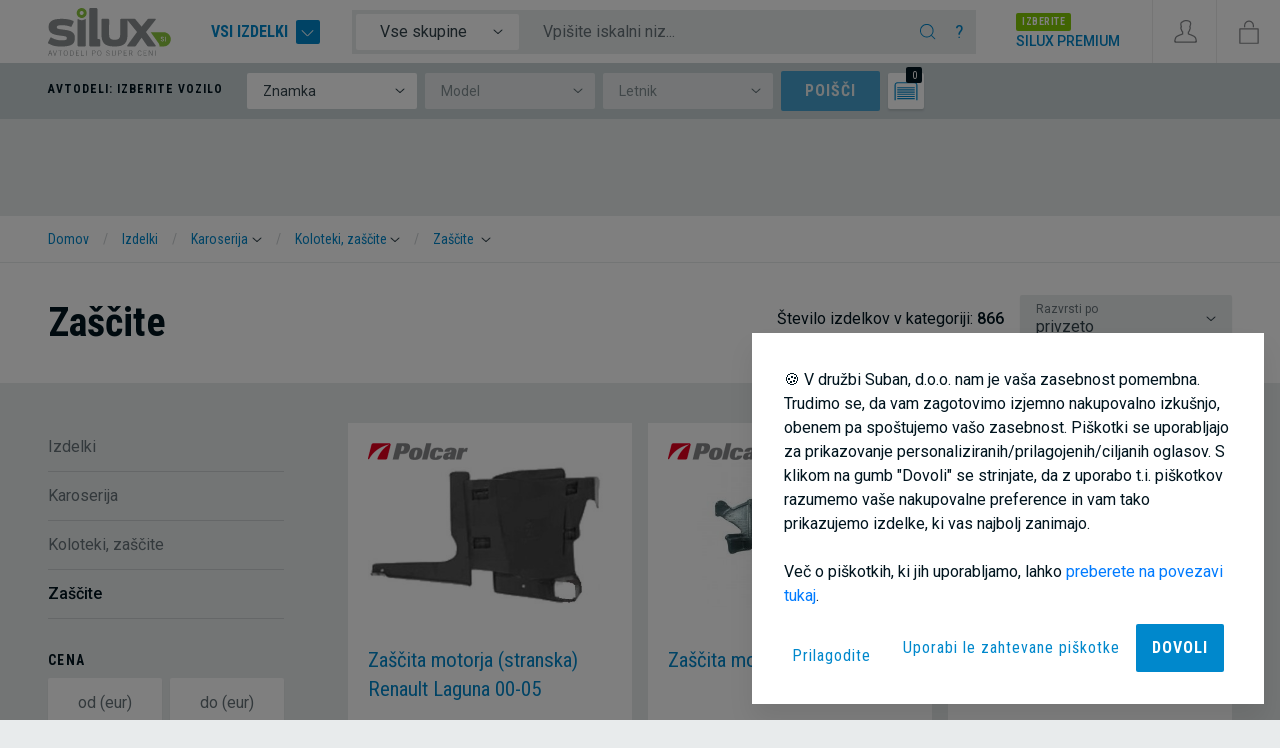

--- FILE ---
content_type: text/html; charset=utf-8
request_url: https://www.silux.si/izdelki/karoserija/koloteki-zascite/zascite
body_size: 56001
content:
<!doctype html>
<html lang="sl">
<head>

	<link href="https://fonts.googleapis.com/css?family=Roboto+Condensed:400,700|Roboto:400,500&display=swap&subset=latin-ext" rel="stylesheet">
	<link rel="stylesheet" href="https://use.fontawesome.com/releases/v5.3.1/css/all.css" integrity="sha384-mzrmE5qonljUremFsqc01SB46JvROS7bZs3IO2EmfFsd15uHvIt+Y8vEf7N7fWAU" crossorigin="anonymous" defer>
	<meta charset="utf-8">
	<meta name="viewport" content="width=device-width, initial-scale=1, shrink-to-fit=no">
	<title>Zaščite motorja, menjalnika ter odbijača po ugodnih cenah - SILUX</title>

	<!-- Meta -->
	<meta name="description" content="Zaščite motorja, menjalnika ter odbijača z več letno garancijo. SILUX vam omogoča tudi 365 dni možnosti vračila za vse Zaščite motorja, menjalnika ter odbijača v kolikor ne boste 100% zadovoljni." />
	<link rel="alternate" type="application/atom+xml" title="SILUX RSS" href="https://www.silux.si/rss/" />

	<link rel="alternate" href="https://www.silux.si" hreflang="x-default" />
	<link rel="alternate" href="https://www.silux.si" hreflang="sl" />
	<link rel="alternate" href="https://www.silux.de" hreflang="de" />
	<link rel="alternate" href="https://www.silux.de" hreflang="de-de" />
	<link rel="alternate" href="https://www.silux.at" hreflang="de-at" />
	<link rel="alternate" href="https://www.silux-auto.it/" hreflang="it" />
	<link rel="alternate" href="https://www.silux.hr/" hreflang="hr" />
	<link rel="alternate" href="https://www.silux.ba/" hreflang="bs" />
	<link rel="alternate" href="https://www.silux.rs/" hreflang="sr" />
	<link rel="alternate" href="https://www.silux.gr/" hreflang="el" />
	<link rel="alternate" href="https://www.silux-auto.sk/" hreflang="sk" />

	<meta name="robots" content="all" />
	<meta id="cookiesmeta" data-cookiedomain=".silux.si" data-cookietext="Na našem spletnem mestu uporabljamo piškotke za zagotavljanje najboljše uporabniške izkušnje. Z nadaljnjim brskanjem po spletnem mestu se strinjate z njihovo uporabo, njihovo nastavitev pa lahko spremenite preko spodnje povezave."  data-cookielink="/zasebnost-in-piskotki" data-cookieclose="V redu" data-cookiemore="Več o piškotkih" name="cookiestuff" content="">

	<!-- Social media -->
	<meta property="fb:app_id" content="1406301476248385"/>
	<meta property="og:locale" content="sl_SI"/>
	
		<link rel="canonical" href="https://www.silux.si/izdelki/karoserija/koloteki-zascite/zascite" />
		<link rel="icon" href="/media/dsg/favicon.ico" type="image/x-icon" />
	<link rel="shortcut icon" href="/media/dsg/favicon.ico" />

	<script type="text/javascript" src="https://cdn.kiprotect.com/klaro/v0.7.22/klaro.js"></script>

	<script>
		// Define dataLayer and the gtag function.
		window.dataLayer = window.dataLayer || [];
		function gtag(){dataLayer.push(arguments);}

		// Set default consent to 'denied' as a placeholder
		gtag('consent', 'default', {
			'ad_storage': 'denied',
			'ad_user_data': 'denied',
			'ad_personalization': 'denied',
			'analytics_storage': 'denied'
		});
	</script>

	<!-- HEADER JS -->
    <!-- Google Tag Manager -->
<script data-type="application/javascript" type="text/plain" data-name="google-tag-manager">(function(w,d,s,l,i){w[l]=w[l]||[];w[l].push({'gtm.start':
new Date().getTime(),event:'gtm.js'});var f=d.getElementsByTagName(s)[0],
j=d.createElement(s),dl=l!='dataLayer'?'&l='+l:'';j.async=true;j.src=
'https://www.googletagmanager.com/gtm.js?id='+i+dl;f.parentNode.insertBefore(j,f);
})(window,document,'script','dataLayer','GTM-KQ4VLMJ');</script>
<!-- End Google Tag Manager -->
<!-- Global site tag (gtag.js) - Google Ads: 1038448872 -->
<script async src="https://www.googletagmanager.com/gtag/js?id=AW-1038448872"></script>
<script>
  window.dataLayer = window.dataLayer || [];
  function gtag(){dataLayer.push(arguments);}
  gtag('js', new Date());

  gtag('config', 'AW-1038448872');
</script><!-- Facebook Pixel Code -->

<noscript><img height="1" width="1" style="display:none"
src="https://www.facebook.com/tr?id=1419293901557698&ev=PageView&noscript=1"
/></noscript>
<!-- End Facebook Pixel Code -->

<script id="mcjs" defer>!function(c,h,i,m,p){m=c.createElement(h),p=c.getElementsByTagName(h)[0],m.async=1,m.src=i,p.parentNode.insertBefore(m,p)}(document,"script","https://chimpstatic.com/mcjs-connected/js/users/a4b1f4ddc00f20359f41baad0/3d2c0786ad6158cef4bb0e9db.js");</script>

	<!-- HEADER JS: Google -->
												<script type="text/plain" class="cc-onconsent-analytics">
								(function(i,s,o,g,r,a,m){i['GoogleAnalyticsObject']=r;i[r]=i[r]||function(){
					(i[r].q=i[r].q||[]).push(arguments)},i[r].l=1*new Date();a=s.createElement(o),
					m=s.getElementsByTagName(o)[0];a.async=1;a.src=g;m.parentNode.insertBefore(a,m)
				})(window,document,'script','//www.google-analytics.com/analytics.js','ga');
			ga('create', 'UA-8146438-2', 'auto');
ga('require', 'displayfeatures');
ga('require', 'linkid', 'linkid.js');
ga('require', 'ecommerce');
			ga('send', 'pageview');
					</script>

						<script type="application/javascript">
					
		</script>

		
	
	<!-- /HEADER JS: Google -->

	
				<script type="text/javascript" src="//static.criteo.net/js/ld/ld.js" async="true"></script>
	<script type="text/javascript">
		window.criteo_q = window.criteo_q || [];
		window.criteo_q.push(
			{ event: "setAccount", account: 18960 },
			{ event: "setSiteType", type: "d" },
			{ event: "setEmail", email: "" },
			{ event: "viewList", item: [ "185045","175754","171559" ] }
		);
	</script>

		<!-- /HEADER JS -->

	<style>
		.header-overlay--wrapper { display: none; }
	</style>
	
<link href="/dist/main.css?1084939fcfc3c474ad78" rel="stylesheet">



</head>


<body class="lang-sl header-carsel">
<div id="app">
	<header class="cd-main-header minheader">

	<div class="header-wrap">

		<div class="header-left">


			<div class="header-logo header__brand" itemscope itemtype="http://schema.org/Organization" id="header-logo">
				<a href="https://www.silux.si" class="internal url" rel="home" title="SILUX">
					<img itemprop="logo" src="/media/dsg/silux-logo-sl.svg" alt="SILUX" class="org logo" />
				</a>
				<div class="logo-rfd d-none"><div itemprop="geo" itemscope itemtype="http://schema.org/GeoCoordinates">
						<meta itemprop="latitude" content="45.885421" />
						<meta itemprop="longitude" content="13.837535" />
					</div>
					<div itemscope itemtype="http://schema.org/LocalBusiness">
						<span itemprop="name">SUBAN d.o.o.</span>
						<span itemprop="priceRange">$</span>
						<span itemprop="image">https://www.silux.si/media/uploads/fm/logotips.png</span>
						<div itemprop="address" itemscope itemtype="http://schema.org/PostalAddress">
							<span itemprop="streetAddress">Kazarje 3</span>
							<span itemprop="addressLocality">Postojna</span>,
							<span itemprop="postalCode">6230</span>
							<span itemprop="addressCountry">Slovenija</span>
						</div>
						<div itemprop="telephone">+386 5 364 66 17</div>
					</div>

					<div xmlns="http://www.w3.org/1999/xhtml"
						 xmlns:rdf="http://www.w3.org/1999/02/22-rdf-syntax-ns#"
						 xmlns:rdfs="http://www.w3.org/2000/01/rdf-schema#"
						 xmlns:xsd="http://www.w3.org/2001/XMLSchema#" xmlns:gr="http://purl.org/goodrelations/v1#" xmlns:foaf="http://xmlns.com/foaf/0.1/" xmlns:vcard="http://www.w3.org/2006/vcard/ns#">
						<div typeof="gr:BusinessEntity" about="#company">
							<div property="gr:legalName" content="SUBAN d.o.o."></div>
							<div property="vcard:tel" content="+386-5-364-66-17"></div>
							<div rel="vcard:adr">
								<div typeof="vcard:Address">
									<div property="vcard:country-name" content="Slovenija"></div>
									<div property="vcard:locality" content="Postojna"></div>
									<div property="vcard:postal-code" content="6230"></div>
									<div property="vcard:street-address" content="Kazarje 3"></div>
								</div>
							</div>
							<div rel="foaf:logo" resource="http://www.silux.si/media/dsg/logo.png"></div>
							<div rel="foaf:page" resource="http://www.silux.si/"></div>
						</div>
					</div></div>
				<meta itemprop="url" content="https://www.silux.si">
			</div>

						<div class="header-b2b d-none d-xxl-block" style="margin-left: 1rem !important; padding-left: 1rem !important; border-left: 1px solid #ebebeb;">
				<a href="/b2b" title="B2B">
					<img src="/media/dsg/polcar.png?new" alt="B2B">
				</a>
			</div>
			
			<div class="header-allproducts d-none d-md-block">

				<a href="#" class="trigger-megamenu-ghost">
					Vsi izdelki
					<span></span>
				</a>

			</div>

		</div>
		<div class="header-middle d-md-flex">

			<div class="header-search">
										<form id="form-quicksearch" method="get" action="/izdelki" class="quicksearch-header">

		<div class="input-group">
			<div class="input-group-prepend d-none d-lg-flex">
				<select class="custom-select custom-select-noshadow custom-select-sm form-autocomplete__category">
					<option value="0" selected>Vse skupine</option>
										<option value="1">Svetila</option>
										<option value="2">Ogledala</option>
										<option value="3">Karoserija</option>
										<option value="4">Stekla</option>
										<option value="5">Hladilni sistemi</option>
										<option value="6">Podvozje in pogon</option>
										<option value="7">Motor</option>
										<option value="8">Dodatna oprema</option>
									</select>
			</div>
			<input type="text" name="q" class="form-control form-control-noshadow form-control-sm form-autocomplete__input" placeholder="Vpišite iskalni niz..." aria-label="Vpišite iskalni niz..." maxlength="40" value="" data-help="&lt;p&gt;Sedaj lahko uporabite iskalno polje za iskanje avtodelov, dodatne opreme in še več tako, da vnesete enega od naslednjih elementov iskanja:&lt;/p&gt;
&lt;table class=&quot;table&quot;&gt;
	&lt;tr&gt;
		&lt;th&gt;Tip iskanja&lt;/th&gt;
		&lt;th&gt;Primer&lt;/th&gt;
	&lt;/tr&gt;
	&lt;tr&gt;
		&lt;td&gt;po ključni besedi&lt;/td&gt;
		&lt;td&gt;Odbijač, zavorni disk, filter, amortizer&lt;/td&gt;
	&lt;/tr&gt;
	&lt;tr&gt;
		&lt;td&gt;po ključni besedi + vozilu&lt;/td&gt;
		&lt;td&gt;Pokrov motorja citroen c2, ogledalo audi a3, zavorni disk ford focus&lt;/td&gt;
	&lt;/tr&gt;
	&lt;tr&gt;
		&lt;td&gt;po kataloški&lt;/td&gt;
		&lt;td&gt;814601-2, KC100, 6N0 807 421 C GRU&lt;/td&gt;
	&lt;/tr&gt;
	&lt;tr&gt;
		&lt;td&gt;po vozilu&lt;/td&gt;
		&lt;td&gt;Renault clio 01, BMW e46 98, Audi a3 96&lt;/td&gt;
	&lt;/tr&gt;
	&lt;tr&gt;
		&lt;td&gt;po skupini + vozilu&lt;/td&gt;
		&lt;td&gt;Kliknite na polje &lt;strong&gt;vse skupine&lt;/strong&gt;, izberite skupino izdelkov ter vpišite vaše vozilo. Npr. skupina: &lt;strong&gt;Ogledala&lt;/strong&gt;, vozilo: &lt;strong&gt;Škoda Octavia&lt;/strong&gt;. Dobili boste vsa ogledala za omenjeno vozilo.&lt;/td&gt;
	&lt;/tr&gt;
&lt;/table&gt;" data-langnores="&lt;p&gt;Iskanje ni vrnilo rezultatov. V kolikor imate &lt;strong&gt;izbrano vozilo&lt;/strong&gt; in ne iščete izdelka zanj, lahko z uporabo tipke &lt;strong&gt;enter&lt;/strong&gt; razširite iskanje.&lt;/p&gt;">
			<div class="input-group-append">
				<button class="btn btn-sm" type="submit">
					<svg class="ticon"><use xlink:href="/media/dsg/icons.svg?20200117#icon-ico-search"></use></svg>

				</button>
				<button type="button" class="btn btn-sm trigger-search-help">?</button>
				<button type="button" class="btn btn-sm trigger-mobile-search-close d-md-none">
					<svg class="ticon"><use xlink:href="/media/dsg/icons.svg?20200117#icon-close"></use></svg>

				</button>
			</div>

		</div>

	</form>

			
			</div>

			<div class="header-phone d-none">
				
				<strong><a href="tel:38653646617">05 364 66 17</a></strong>
			</div>

			<div class="header-premium d-none d-xl-block">
				<a href="/silux-premium">
					<span class="badge">izberite</span><br>
					<strong>Silux Premium</strong>
				</a>
			</div>
		</div>

		<div class="header-right">

			<button class="btn-header d-md-none" data-menu="menu-overlay">
	<svg class="ticon"><use xlink:href="/media/dsg/icons.svg?20200117#icon-menu"></use></svg>

	<span class="mobile">Menu</span>
</button>

<div class="megamenu header-overlay--wrapper">

	<nav class="megamenu--main" data-langback="Nazaj">
		<ul>
					<li class="has-children megamenu--main-category">
				<a href="/izdelki/svetila" title="Svetila">
					<span class="title bt">
						<svg class="ticon"><use xlink:href="/media/dsg/icons.svg?20200117#icon-ico-svetila"></use></svg>

						Svetila
					</span>
					<svg class="ticon"><use xlink:href="/media/dsg/icons.svg?20200117#icon-ico-angle"></use></svg>

				</a>

				<ul>
									<li>
						<a href="/izdelki/svetila/zarometi" title="Žarometi">
							<span>Žarometi</span>
													</a>
											</li>
									<li class="has-children">
						<a href="#" title="Zadnje luči">
							<span>Zadnje luči</span>
															<svg class="ticon"><use xlink:href="/media/dsg/icons.svg?20200117#icon-ico-angle"></use></svg>

													</a>
												<ul>
							<li class="see-all"><a href="/izdelki/svetila/zadnje-luci">Pokaži vse</a></li>
														<li>
								<a href="/izdelki/svetila/zadnje-luci/kontaktne-plosce" title="Kontaktne plošče">
									<span>Kontaktne plošče</span>
								</a>
							</li>
														<li>
								<a href="/izdelki/svetila/zadnje-luci/stekla-zadnjih-luci" title="Stekla zadnjih luči">
									<span>Stekla zadnjih luči</span>
								</a>
							</li>
														<li>
								<a href="/izdelki/svetila/zadnje-luci/zavorne-luci" title="Zavorne luči">
									<span>Zavorne luči</span>
								</a>
							</li>
													</ul>
											</li>
									<li class="has-children">
						<a href="#" title="Smerniki">
							<span>Smerniki</span>
															<svg class="ticon"><use xlink:href="/media/dsg/icons.svg?20200117#icon-ico-angle"></use></svg>

													</a>
												<ul>
							<li class="see-all"><a href="/izdelki/svetila/smerniki">Pokaži vse</a></li>
														<li>
								<a href="/izdelki/svetila/smerniki/bocni-smerniki" title="Bočni smerniki">
									<span>Bočni smerniki</span>
								</a>
							</li>
														<li>
								<a href="/izdelki/svetila/smerniki/kotni-smerniki" title="Kotni smerniki">
									<span>Kotni smerniki</span>
								</a>
							</li>
													</ul>
											</li>
									<li>
						<a href="/izdelki/svetila/meglenke" title="Meglenke">
							<span>Meglenke</span>
													</a>
											</li>
									<li>
						<a href="/izdelki/svetila/odsevniki" title="Odsevniki">
							<span>Odsevniki</span>
													</a>
											</li>
									<li>
						<a href="/izdelki/svetila/pozicijske-luci" title="Pozicijske luči">
							<span>Pozicijske luči</span>
													</a>
											</li>
									<li>
						<a href="/izdelki/svetila/osvetlitev-tablice" title="Osvetlitev tablice">
							<span>Osvetlitev tablice</span>
													</a>
											</li>
									<li>
						<a href="/izdelki/svetila/motorcek-zarometa" title="Motorček žarometa">
							<span>Motorček žarometa</span>
													</a>
											</li>
									<li>
						<a href="/izdelki/svetila/adapterji-ostali-izdelki" title="Adapterji, ostali izdelki">
							<span>Adapterji, ostali izdelki</span>
													</a>
											</li>
									<li>
						<a href="/izdelki/svetila/balasti-zarometov" title="Balasti žarometov">
							<span>Balasti žarometov</span>
													</a>
											</li>
									<li>
						<a href="/izdelki/svetila/dnevne-luci" title="Dnevne luči">
							<span>Dnevne luči</span>
													</a>
											</li>
									<li>
						<a href="/izdelki/svetila/steklo-zarometov" title="Steklo žarometov">
							<span>Steklo žarometov</span>
													</a>
											</li>
								</ul>

			</li>
					<li class="has-children megamenu--main-category">
				<a href="/izdelki/ogledala" title="Ogledala">
					<span class="title bt">
						<svg class="ticon"><use xlink:href="/media/dsg/icons.svg?20200117#icon-ico-ogledala"></use></svg>

						Ogledala
					</span>
					<svg class="ticon"><use xlink:href="/media/dsg/icons.svg?20200117#icon-ico-angle"></use></svg>

				</a>

				<ul>
									<li>
						<a href="/izdelki/ogledala/ogledala" title="Ogledala">
							<span>Ogledala</span>
													</a>
											</li>
									<li>
						<a href="/izdelki/ogledala/steklo-ogledala" title="Steklo ogledala">
							<span>Steklo ogledala</span>
													</a>
											</li>
									<li>
						<a href="/izdelki/ogledala/ohisje-ogledala" title="Ohišje ogledala">
							<span>Ohišje ogledala</span>
													</a>
											</li>
									<li>
						<a href="/izdelki/ogledala/smerniki-ogledala" title="Smerniki ogledala">
							<span>Smerniki ogledala</span>
													</a>
											</li>
								</ul>

			</li>
					<li class="has-children megamenu--main-category">
				<a href="/izdelki/karoserija" title="Karoserija">
					<span class="title bt">
						<svg class="ticon"><use xlink:href="/media/dsg/icons.svg?20200117#icon-ico-karoserija"></use></svg>

						Karoserija
					</span>
					<svg class="ticon"><use xlink:href="/media/dsg/icons.svg?20200117#icon-ico-angle"></use></svg>

				</a>

				<ul>
									<li class="has-children">
						<a href="#" title="Blatniki, robovi, boki">
							<span>Blatniki, robovi, boki</span>
															<svg class="ticon"><use xlink:href="/media/dsg/icons.svg?20200117#icon-ico-angle"></use></svg>

													</a>
												<ul>
							<li class="see-all"><a href="/izdelki/karoserija/blatniki-robovi-boki">Pokaži vse</a></li>
														<li>
								<a href="/izdelki/karoserija/blatniki-robovi-boki/blatniki" title="Blatniki">
									<span>Blatniki</span>
								</a>
							</li>
														<li>
								<a href="/izdelki/karoserija/blatniki-robovi-boki/boki" title="Boki">
									<span>Boki</span>
								</a>
							</li>
														<li>
								<a href="/izdelki/karoserija/blatniki-robovi-boki/plocevine-naliva-goriva" title="Pločevine naliva goriva">
									<span>Pločevine naliva goriva</span>
								</a>
							</li>
														<li>
								<a href="/izdelki/karoserija/blatniki-robovi-boki/pvc-obrobe" title="PVC obrobe">
									<span>PVC obrobe</span>
								</a>
							</li>
														<li>
								<a href="/izdelki/karoserija/blatniki-robovi-boki/robovi" title="Robovi">
									<span>Robovi</span>
								</a>
							</li>
													</ul>
											</li>
									<li class="has-children">
						<a href="#" title="Odbijači ter njihovi deli">
							<span>Odbijači ter njihovi deli</span>
															<svg class="ticon"><use xlink:href="/media/dsg/icons.svg?20200117#icon-ico-angle"></use></svg>

													</a>
												<ul>
							<li class="see-all"><a href="/izdelki/karoserija/odbijaci-ter-njihovi-deli">Pokaži vse</a></li>
														<li>
								<a href="/izdelki/karoserija/odbijaci-ter-njihovi-deli/odbijaci" title="Odbijači">
									<span>Odbijači</span>
								</a>
							</li>
														<li>
								<a href="/izdelki/karoserija/odbijaci-ter-njihovi-deli/letve-pokrovcki" title="Letve, pokrovčki">
									<span>Letve, pokrovčki</span>
								</a>
							</li>
														<li>
								<a href="/izdelki/karoserija/odbijaci-ter-njihovi-deli/mrezice" title="Mrežice">
									<span>Mrežice</span>
								</a>
							</li>
														<li>
								<a href="/izdelki/karoserija/odbijaci-ter-njihovi-deli/podaljski-spojlerji" title="Podaljški, spojlerji">
									<span>Podaljški, spojlerji</span>
								</a>
							</li>
														<li>
								<a href="/izdelki/karoserija/odbijaci-ter-njihovi-deli/cevne-zascite-odbijaca" title="Cevne zaščite odbijača">
									<span>Cevne zaščite odbijača</span>
								</a>
							</li>
														<li>
								<a href="/izdelki/karoserija/odbijaci-ter-njihovi-deli/sobe-za-pranje-zarometov" title="Šobe za pranje žarometov">
									<span>Šobe za pranje žarometov</span>
								</a>
							</li>
													</ul>
											</li>
									<li class="has-children">
						<a href="#" title="Koloteki, zaščite">
							<span>Koloteki, zaščite</span>
															<svg class="ticon"><use xlink:href="/media/dsg/icons.svg?20200117#icon-ico-angle"></use></svg>

													</a>
												<ul>
							<li class="see-all"><a href="/izdelki/karoserija/koloteki-zascite">Pokaži vse</a></li>
														<li>
								<a href="/izdelki/karoserija/koloteki-zascite/koloteki" title="Koloteki">
									<span>Koloteki</span>
								</a>
							</li>
														<li>
								<a href="/izdelki/karoserija/koloteki-zascite/zascite" title="Zaščite ">
									<span>Zaščite </span>
								</a>
							</li>
													</ul>
											</li>
									<li class="has-children">
						<a href="#" title="Pokrovi motorja, prtljage">
							<span>Pokrovi motorja, prtljage</span>
															<svg class="ticon"><use xlink:href="/media/dsg/icons.svg?20200117#icon-ico-angle"></use></svg>

													</a>
												<ul>
							<li class="see-all"><a href="/izdelki/karoserija/pokrovi-motorja-prtljage">Pokaži vse</a></li>
														<li>
								<a href="/izdelki/karoserija/pokrovi-motorja-prtljage/kljuke-pokrova-motorja" title="Kljuke pokrova motorja">
									<span>Kljuke pokrova motorja</span>
								</a>
							</li>
														<li>
								<a href="/izdelki/karoserija/pokrovi-motorja-prtljage/letve-pokrova-motorja" title="Letve pokrova motorja">
									<span>Letve pokrova motorja</span>
								</a>
							</li>
														<li>
								<a href="/izdelki/karoserija/pokrovi-motorja-prtljage/pokrovi-motorja" title="Pokrovi motorja">
									<span>Pokrovi motorja</span>
								</a>
							</li>
														<li>
								<a href="/izdelki/karoserija/pokrovi-motorja-prtljage/pokrovi-prtljage" title="Pokrovi prtljage">
									<span>Pokrovi prtljage</span>
								</a>
							</li>
														<li>
								<a href="/izdelki/karoserija/pokrovi-motorja-prtljage/tecaji-pokrova-motorja" title="Tečaji pokrova motorja">
									<span>Tečaji pokrova motorja</span>
								</a>
							</li>
													</ul>
											</li>
									<li class="has-children">
						<a href="#" title="Maske, letve žarometov">
							<span>Maske, letve žarometov</span>
															<svg class="ticon"><use xlink:href="/media/dsg/icons.svg?20200117#icon-ico-angle"></use></svg>

													</a>
												<ul>
							<li class="see-all"><a href="/izdelki/karoserija/maske-letve-zarometov">Pokaži vse</a></li>
														<li>
								<a href="/izdelki/karoserija/maske-letve-zarometov/letvice-pod-zarometom" title="Letvice pod žarometom">
									<span>Letvice pod žarometom</span>
								</a>
							</li>
														<li>
								<a href="/izdelki/karoserija/maske-letve-zarometov/maske" title="Maske">
									<span>Maske</span>
								</a>
							</li>
													</ul>
											</li>
									<li class="has-children">
						<a href="#" title="Nosilci">
							<span>Nosilci</span>
															<svg class="ticon"><use xlink:href="/media/dsg/icons.svg?20200117#icon-ico-angle"></use></svg>

													</a>
												<ul>
							<li class="see-all"><a href="/izdelki/karoserija/nosilci">Pokaži vse</a></li>
														<li>
								<a href="/izdelki/karoserija/nosilci/bocni-nosilci" title="Bočni nosilci">
									<span>Bočni nosilci</span>
								</a>
							</li>
														<li>
								<a href="/izdelki/karoserija/nosilci/nosilci-blatnika" title="Nosilci blatnika">
									<span>Nosilci blatnika</span>
								</a>
							</li>
														<li>
								<a href="/izdelki/karoserija/nosilci/nosilci-hladilnika" title="Nosilci hladilnika">
									<span>Nosilci hladilnika</span>
								</a>
							</li>
														<li>
								<a href="/izdelki/karoserija/nosilci/nosilci-odbijaca" title="Nosilci odbijača">
									<span>Nosilci odbijača</span>
								</a>
							</li>
														<li>
								<a href="/izdelki/karoserija/nosilci/nosilci-zarometa" title="Nosilci žarometa">
									<span>Nosilci žarometa</span>
								</a>
							</li>
													</ul>
											</li>
									<li class="has-children">
						<a href="#" title="Varnostni sistemi">
							<span>Varnostni sistemi</span>
															<svg class="ticon"><use xlink:href="/media/dsg/icons.svg?20200117#icon-ico-angle"></use></svg>

													</a>
												<ul>
							<li class="see-all"><a href="/izdelki/karoserija/varnostni-sistemi">Pokaži vse</a></li>
														<li>
								<a href="/izdelki/karoserija/varnostni-sistemi/kljucavnice" title="Ključavnice">
									<span>Ključavnice</span>
								</a>
							</li>
														<li>
								<a href="/izdelki/karoserija/varnostni-sistemi/kljuke" title="Kljuke">
									<span>Kljuke</span>
								</a>
							</li>
														<li>
								<a href="/izdelki/karoserija/varnostni-sistemi/mehanizmi-drsnih-vrat" title="Mehanizmi drsnih vrat">
									<span>Mehanizmi drsnih vrat</span>
								</a>
							</li>
														<li>
								<a href="/izdelki/karoserija/varnostni-sistemi/stikala-za-vzig" title="Stikala za vžig">
									<span>Stikala za vžig</span>
								</a>
							</li>
														<li>
								<a href="/izdelki/karoserija/varnostni-sistemi/vijaki" title="Vijaki">
									<span>Vijaki</span>
								</a>
							</li>
														<li>
								<a href="/izdelki/karoserija/varnostni-sistemi/zaklepni-mehanizem" title="Zaklepni mehanizem">
									<span>Zaklepni mehanizem</span>
								</a>
							</li>
														<li>
								<a href="/izdelki/karoserija/varnostni-sistemi/zapirala-pokrova-motorja" title="Zapirala pokrova motorja">
									<span>Zapirala pokrova motorja</span>
								</a>
							</li>
														<li>
								<a href="/izdelki/karoserija/varnostni-sistemi/zapirala-vrat" title="Zapirala vrat">
									<span>Zapirala vrat</span>
								</a>
							</li>
													</ul>
											</li>
									<li>
						<a href="/izdelki/karoserija/vezne-stene" title="Vezne stene">
							<span>Vezne stene</span>
													</a>
											</li>
									<li>
						<a href="/izdelki/karoserija/pragovi" title="Pragovi">
							<span>Pragovi</span>
													</a>
											</li>
									<li class="has-children">
						<a href="#" title="Rezervoarji">
							<span>Rezervoarji</span>
															<svg class="ticon"><use xlink:href="/media/dsg/icons.svg?20200117#icon-ico-angle"></use></svg>

													</a>
												<ul>
							<li class="see-all"><a href="/izdelki/karoserija/rezervoarji">Pokaži vse</a></li>
														<li>
								<a href="/izdelki/karoserija/rezervoarji/cepi-rezervoarja" title="Čepi rezervoarja">
									<span>Čepi rezervoarja</span>
								</a>
							</li>
														<li>
								<a href="/izdelki/karoserija/rezervoarji/rezervoarji-goriva" title="Rezervoarji goriva">
									<span>Rezervoarji goriva</span>
								</a>
							</li>
													</ul>
											</li>
									<li class="has-children">
						<a href="#" title="Mehanizmi dviga stekla">
							<span>Mehanizmi dviga stekla</span>
															<svg class="ticon"><use xlink:href="/media/dsg/icons.svg?20200117#icon-ico-angle"></use></svg>

													</a>
												<ul>
							<li class="see-all"><a href="/izdelki/karoserija/mehanizmi-dviga-stekla">Pokaži vse</a></li>
														<li>
								<a href="/izdelki/karoserija/mehanizmi-dviga-stekla/kompleti-za-popravilo" title="Kompleti za popravilo">
									<span>Kompleti za popravilo</span>
								</a>
							</li>
														<li>
								<a href="/izdelki/karoserija/mehanizmi-dviga-stekla/mehanizmi-stekla" title="Mehanizmi stekla">
									<span>Mehanizmi stekla</span>
								</a>
							</li>
													</ul>
											</li>
									<li>
						<a href="/izdelki/karoserija/sponke" title="Sponke">
							<span>Sponke</span>
													</a>
											</li>
									<li>
						<a href="/izdelki/karoserija/plinske-vzmeti" title="Plinske vzmeti">
							<span>Plinske vzmeti</span>
													</a>
											</li>
									<li>
						<a href="/izdelki/karoserija/okrasne-letvice" title="Okrasne letvice">
							<span>Okrasne letvice</span>
													</a>
											</li>
								</ul>

			</li>
					<li class="has-children megamenu--main-category">
				<a href="/izdelki/stekla" title="Stekla">
					<span class="title bt">
						<svg class="ticon"><use xlink:href="/media/dsg/icons.svg?20200117#icon-ico-stekla"></use></svg>

						Stekla
					</span>
					<svg class="ticon"><use xlink:href="/media/dsg/icons.svg?20200117#icon-ico-angle"></use></svg>

				</a>

				<ul>
									<li>
						<a href="/izdelki/stekla/zracni-odbojniki" title="Zračni odbojniki">
							<span>Zračni odbojniki</span>
													</a>
											</li>
									<li>
						<a href="/izdelki/stekla/vetrobranska-stekla" title="Vetrobranska stekla">
							<span>Vetrobranska stekla</span>
													</a>
											</li>
									<li>
						<a href="/izdelki/stekla/crpalke-pranja-stekla" title="Črpalke pranja stekla">
							<span>Črpalke pranja stekla</span>
													</a>
											</li>
									<li>
						<a href="/izdelki/stekla/posode-tekocine-za-pranje-stekla" title="Posode tekočine za pranje stekla">
							<span>Posode tekočine za pranje stekla</span>
													</a>
											</li>
									<li>
						<a href="/izdelki/stekla/sobe-za-pranje-stekla" title="Šobe za pranje stekla">
							<span>Šobe za pranje stekla</span>
													</a>
											</li>
									<li>
						<a href="/izdelki/stekla/pribor" title="Pribor">
							<span>Pribor</span>
													</a>
											</li>
									<li class="has-children">
						<a href="#" title="Tesnila">
							<span>Tesnila</span>
															<svg class="ticon"><use xlink:href="/media/dsg/icons.svg?20200117#icon-ico-angle"></use></svg>

													</a>
												<ul>
							<li class="see-all"><a href="/izdelki/stekla/tesnila">Pokaži vse</a></li>
														<li>
								<a href="/izdelki/stekla/tesnila/tesnila-vrat" title="Tesnila vrat">
									<span>Tesnila vrat</span>
								</a>
							</li>
													</ul>
											</li>
								</ul>

			</li>
					<li class="has-children megamenu--main-category">
				<a href="/izdelki/hladilni-sistemi" title="Hladilni sistemi">
					<span class="title bt">
						<svg class="ticon"><use xlink:href="/media/dsg/icons.svg?20200117#icon-ico-hladilni-sistemi"></use></svg>

						Hladilni sistemi
					</span>
					<svg class="ticon"><use xlink:href="/media/dsg/icons.svg?20200117#icon-ico-angle"></use></svg>

				</a>

				<ul>
									<li>
						<a href="/izdelki/hladilni-sistemi/hladilniki-vode" title="Hladilniki vode">
							<span>Hladilniki vode</span>
													</a>
											</li>
									<li>
						<a href="/izdelki/hladilni-sistemi/hladilniki-klime-kondenzator" title="Hladilniki klime, kondenzator">
							<span>Hladilniki klime, kondenzator</span>
													</a>
											</li>
									<li>
						<a href="/izdelki/hladilni-sistemi/susilec-klime" title="Sušilec klime">
							<span>Sušilec klime</span>
													</a>
											</li>
									<li>
						<a href="/izdelki/hladilni-sistemi/hladilniki-polnilnega-zraka" title="Hladilniki polnilnega zraka ">
							<span>Hladilniki polnilnega zraka </span>
													</a>
											</li>
									<li>
						<a href="/izdelki/hladilni-sistemi/hladilnik-gretja-izmenjevalnik-toplote" title="Hladilnik gretja, izmenjevalnik toplote">
							<span>Hladilnik gretja, izmenjevalnik toplote</span>
													</a>
											</li>
									<li>
						<a href="/izdelki/hladilni-sistemi/izparilniki" title="Izparilniki">
							<span>Izparilniki</span>
													</a>
											</li>
									<li>
						<a href="/izdelki/hladilni-sistemi/hladilniki-olja" title="Hladilniki olja">
							<span>Hladilniki olja</span>
													</a>
											</li>
									<li class="has-children">
						<a href="#" title="Kompresorji klime">
							<span>Kompresorji klime</span>
															<svg class="ticon"><use xlink:href="/media/dsg/icons.svg?20200117#icon-ico-angle"></use></svg>

													</a>
												<ul>
							<li class="see-all"><a href="/izdelki/hladilni-sistemi/kompresorji-klime">Pokaži vse</a></li>
														<li>
								<a href="/izdelki/hladilni-sistemi/kompresorji-klime/tlacna-stikala-za-klimo" title="Tlačna stikala za klimo">
									<span>Tlačna stikala za klimo</span>
								</a>
							</li>
														<li>
								<a href="/izdelki/hladilni-sistemi/kompresorji-klime/ekspanzijski-ventili" title="Ekspanzijski ventili">
									<span>Ekspanzijski ventili</span>
								</a>
							</li>
														<li>
								<a href="/izdelki/hladilni-sistemi/kompresorji-klime/kompresorji" title="Kompresorji">
									<span>Kompresorji</span>
								</a>
							</li>
														<li>
								<a href="/izdelki/hladilni-sistemi/kompresorji-klime/krmilni-ventili" title="Krmilni ventili">
									<span>Krmilni ventili</span>
								</a>
							</li>
														<li>
								<a href="/izdelki/hladilni-sistemi/kompresorji-klime/sklopke-kompresorjev" title="Sklopke kompresorjev">
									<span>Sklopke kompresorjev</span>
								</a>
							</li>
													</ul>
											</li>
									<li>
						<a href="/izdelki/hladilni-sistemi/ekspanzijske-posode" title="Ekspanzijske posode">
							<span>Ekspanzijske posode</span>
													</a>
											</li>
									<li class="has-children">
						<a href="#" title="Ventilatorji">
							<span>Ventilatorji</span>
															<svg class="ticon"><use xlink:href="/media/dsg/icons.svg?20200117#icon-ico-angle"></use></svg>

													</a>
												<ul>
							<li class="see-all"><a href="/izdelki/hladilni-sistemi/ventilatorji">Pokaži vse</a></li>
														<li>
								<a href="/izdelki/hladilni-sistemi/ventilatorji/krmilnik-lopute-notranje-ventilacije" title="Krmilnik lopute notranje ventilacije">
									<span>Krmilnik lopute notranje ventilacije</span>
								</a>
							</li>
														<li>
								<a href="/izdelki/hladilni-sistemi/ventilatorji/upori-ventilatorja-kabine" title="Upori ventilatorja kabine">
									<span>Upori ventilatorja kabine</span>
								</a>
							</li>
														<li>
								<a href="/izdelki/hladilni-sistemi/ventilatorji/ventilatorji-kabine" title="Ventilatorji kabine">
									<span>Ventilatorji kabine</span>
								</a>
							</li>
														<li>
								<a href="/izdelki/hladilni-sistemi/ventilatorji/ventilatorji-vode-klime" title="Ventilatorji vode, klime">
									<span>Ventilatorji vode, klime</span>
								</a>
							</li>
														<li>
								<a href="/izdelki/hladilni-sistemi/ventilatorji/visko-sklopke" title="Visko sklopke">
									<span>Visko sklopke</span>
								</a>
							</li>
													</ul>
											</li>
									<li>
						<a href="/izdelki/hladilni-sistemi/termostati" title="Termostati">
							<span>Termostati</span>
													</a>
											</li>
									<li class="has-children">
						<a href="#" title="Gibke cevi">
							<span>Gibke cevi</span>
															<svg class="ticon"><use xlink:href="/media/dsg/icons.svg?20200117#icon-ico-angle"></use></svg>

													</a>
												<ul>
							<li class="see-all"><a href="/izdelki/hladilni-sistemi/gibke-cevi">Pokaži vse</a></li>
														<li>
								<a href="/izdelki/hladilni-sistemi/gibke-cevi/gibke-cevi-hladilnika-gretja" title="Gibke cevi hladilnika gretja">
									<span>Gibke cevi hladilnika gretja</span>
								</a>
							</li>
														<li>
								<a href="/izdelki/hladilni-sistemi/gibke-cevi/gibke-cevi-hladilnika-klime" title="Gibke cevi hladilnika klime">
									<span>Gibke cevi hladilnika klime</span>
								</a>
							</li>
														<li>
								<a href="/izdelki/hladilni-sistemi/gibke-cevi/gibke-cevi-hladilnika-olja" title="Gibke cevi hladilnika olja">
									<span>Gibke cevi hladilnika olja</span>
								</a>
							</li>
														<li>
								<a href="/izdelki/hladilni-sistemi/gibke-cevi/gibke-cevi-hladilnika-vode" title="Gibke cevi hladilnika vode">
									<span>Gibke cevi hladilnika vode</span>
								</a>
							</li>
														<li>
								<a href="/izdelki/hladilni-sistemi/gibke-cevi/gibke-cevi-hladilnika-zraka" title="Gibke cevi hladilnika zraka">
									<span>Gibke cevi hladilnika zraka</span>
								</a>
							</li>
														<li>
								<a href="/izdelki/hladilni-sistemi/gibke-cevi/gibke-cevi-oddusnika" title="Gibke cevi oddušnika">
									<span>Gibke cevi oddušnika</span>
								</a>
							</li>
														<li>
								<a href="/izdelki/hladilni-sistemi/gibke-cevi/gibke-cevi-turbine" title="Gibke cevi turbine">
									<span>Gibke cevi turbine</span>
								</a>
							</li>
													</ul>
											</li>
								</ul>

			</li>
					<li class="has-children megamenu--main-category">
				<a href="/izdelki/podvozje-in-pogon" title="Podvozje in pogon">
					<span class="title bt">
						<svg class="ticon"><use xlink:href="/media/dsg/icons.svg?20200117#icon-ico-podvozje"></use></svg>

						Podvozje in pogon
					</span>
					<svg class="ticon"><use xlink:href="/media/dsg/icons.svg?20200117#icon-ico-angle"></use></svg>

				</a>

				<ul>
									<li class="has-children">
						<a href="#" title="Zavorni sistemi">
							<span>Zavorni sistemi</span>
															<svg class="ticon"><use xlink:href="/media/dsg/icons.svg?20200117#icon-ico-angle"></use></svg>

													</a>
												<ul>
							<li class="see-all"><a href="/izdelki/podvozje-in-pogon/zavorni-sistemi">Pokaži vse</a></li>
														<li>
								<a href="/izdelki/podvozje-in-pogon/zavorni-sistemi/abs-senzorji" title="Abs senzorji">
									<span>Abs senzorji</span>
								</a>
							</li>
														<li>
								<a href="/izdelki/podvozje-in-pogon/zavorni-sistemi/abs-senzorski-obroci" title="Abs senzorski obroči">
									<span>Abs senzorski obroči</span>
								</a>
							</li>
														<li>
								<a href="/izdelki/podvozje-in-pogon/zavorni-sistemi/garnitura-zavornih-celjusti" title="Garnitura zavornih čeljusti">
									<span>Garnitura zavornih čeljusti</span>
								</a>
							</li>
														<li>
								<a href="/izdelki/podvozje-in-pogon/zavorni-sistemi/glavni-zavorni-cilindri" title="Glavni zavorni cilindri">
									<span>Glavni zavorni cilindri</span>
								</a>
							</li>
														<li>
								<a href="/izdelki/podvozje-in-pogon/zavorni-sistemi/kolesni-zavorni-valji" title="Kolesni zavorni valji">
									<span>Kolesni zavorni valji</span>
								</a>
							</li>
														<li>
								<a href="/izdelki/podvozje-in-pogon/zavorni-sistemi/motorcki-rocnih-zavor" title="Motorčki ročnih zavor">
									<span>Motorčki ročnih zavor</span>
								</a>
							</li>
														<li>
								<a href="/izdelki/podvozje-in-pogon/zavorni-sistemi/opozorilni-kontakti" title="Opozorilni kontakti">
									<span>Opozorilni kontakti</span>
								</a>
							</li>
														<li>
								<a href="/izdelki/podvozje-in-pogon/zavorni-sistemi/podtlacne-crpalke" title="Podtlačne črpalke">
									<span>Podtlačne črpalke</span>
								</a>
							</li>
														<li>
								<a href="/izdelki/podvozje-in-pogon/zavorni-sistemi/zavorne-klesce" title="Zavorne klešče">
									<span>Zavorne klešče</span>
								</a>
							</li>
														<li>
								<a href="/izdelki/podvozje-in-pogon/zavorni-sistemi/zavorne-cevi" title="Zavorne cevi">
									<span>Zavorne cevi</span>
								</a>
							</li>
														<li>
								<a href="/izdelki/podvozje-in-pogon/zavorni-sistemi/zavorne-obloge-ploscice" title="Zavorne obloge/ploščice">
									<span>Zavorne obloge/ploščice</span>
								</a>
							</li>
														<li>
								<a href="/izdelki/podvozje-in-pogon/zavorni-sistemi/zavorni-diski-koluti" title="Zavorni diski/koluti">
									<span>Zavorni diski/koluti</span>
								</a>
							</li>
														<li>
								<a href="/izdelki/podvozje-in-pogon/zavorni-sistemi/zavorni-bobni" title="Zavorni bobni">
									<span>Zavorni bobni</span>
								</a>
							</li>
														<li>
								<a href="/izdelki/podvozje-in-pogon/zavorni-sistemi/zice-rocna-zavora" title="Žice, ročna zavora">
									<span>Žice, ročna zavora</span>
								</a>
							</li>
													</ul>
											</li>
									<li class="has-children">
						<a href="#" title="Obese kolesa">
							<span>Obese kolesa</span>
															<svg class="ticon"><use xlink:href="/media/dsg/icons.svg?20200117#icon-ico-angle"></use></svg>

													</a>
												<ul>
							<li class="see-all"><a href="/izdelki/podvozje-in-pogon/obese-kolesa">Pokaži vse</a></li>
														<li>
								<a href="/izdelki/podvozje-in-pogon/obese-kolesa/kolesni-vijaki" title="Kolesni vijaki">
									<span>Kolesni vijaki</span>
								</a>
							</li>
														<li>
								<a href="/izdelki/podvozje-in-pogon/obese-kolesa/koncniki" title="Končniki">
									<span>Končniki</span>
								</a>
							</li>
														<li>
								<a href="/izdelki/podvozje-in-pogon/obese-kolesa/nosilci-stabilizatorja" title="Nosilci stabilizatorja">
									<span>Nosilci stabilizatorja</span>
								</a>
							</li>
														<li>
								<a href="/izdelki/podvozje-in-pogon/obese-kolesa/pesto-kolesa" title="Pesto kolesa">
									<span>Pesto kolesa</span>
								</a>
							</li>
														<li>
								<a href="/izdelki/podvozje-in-pogon/obese-kolesa/roke" title="Roke">
									<span>Roke</span>
								</a>
							</li>
														<li>
								<a href="/izdelki/podvozje-in-pogon/obese-kolesa/seleni" title="Seleni">
									<span>Seleni</span>
								</a>
							</li>
														<li>
								<a href="/izdelki/podvozje-in-pogon/obese-kolesa/zglobi" title="Zglobi">
									<span>Zglobi</span>
								</a>
							</li>
														<li>
								<a href="/izdelki/podvozje-in-pogon/obese-kolesa/zglobi-stabilizatorja" title="Zglobi stabilizatorja">
									<span>Zglobi stabilizatorja</span>
								</a>
							</li>
													</ul>
											</li>
									<li class="has-children">
						<a href="#" title="Vzmetenje, blaženje">
							<span>Vzmetenje, blaženje</span>
															<svg class="ticon"><use xlink:href="/media/dsg/icons.svg?20200117#icon-ico-angle"></use></svg>

													</a>
												<ul>
							<li class="see-all"><a href="/izdelki/podvozje-in-pogon/vzmetenje-blazenje">Pokaži vse</a></li>
														<li>
								<a href="/izdelki/podvozje-in-pogon/vzmetenje-blazenje/blazilniki-amortizerji" title="Blažilniki, amortizerji">
									<span>Blažilniki, amortizerji</span>
								</a>
							</li>
														<li>
								<a href="/izdelki/podvozje-in-pogon/vzmetenje-blazenje/komplet-zascite-proti-prahu" title="Komplet zaščite proti prahu">
									<span>Komplet zaščite proti prahu</span>
								</a>
							</li>
														<li>
								<a href="/izdelki/podvozje-in-pogon/vzmetenje-blazenje/opora-in-vodilo-blazilnika" title="Opora in vodilo blažilnika">
									<span>Opora in vodilo blažilnika</span>
								</a>
							</li>
														<li>
								<a href="/izdelki/podvozje-in-pogon/vzmetenje-blazenje/vzmetenje" title="Vzmetenje">
									<span>Vzmetenje</span>
								</a>
							</li>
														<li>
								<a href="/izdelki/podvozje-in-pogon/vzmetenje-blazenje/zracne-blazine" title="Zračne blazine">
									<span>Zračne blazine</span>
								</a>
							</li>
													</ul>
											</li>
									<li class="has-children">
						<a href="#" title="Sklopke">
							<span>Sklopke</span>
															<svg class="ticon"><use xlink:href="/media/dsg/icons.svg?20200117#icon-ico-angle"></use></svg>

													</a>
												<ul>
							<li class="see-all"><a href="/izdelki/podvozje-in-pogon/sklopke">Pokaži vse</a></li>
														<li>
								<a href="/izdelki/podvozje-in-pogon/sklopke/komplet-sklopke" title="Komplet sklopke">
									<span>Komplet sklopke</span>
								</a>
							</li>
														<li>
								<a href="/izdelki/podvozje-in-pogon/sklopke/pomozni-ter-glavni-valji-sklopk" title="Pomožni ter glavni valji sklopk">
									<span>Pomožni ter glavni valji sklopk</span>
								</a>
							</li>
														<li>
								<a href="/izdelki/podvozje-in-pogon/sklopke/potisni-lezaji" title="Potisni ležaji">
									<span>Potisni ležaji</span>
								</a>
							</li>
														<li>
								<a href="/izdelki/podvozje-in-pogon/sklopke/vztrajniki" title="Vztrajniki">
									<span>Vztrajniki</span>
								</a>
							</li>
														<li>
								<a href="/izdelki/podvozje-in-pogon/sklopke/zice-sklopke" title="Žice sklopke">
									<span>Žice sklopke</span>
								</a>
							</li>
													</ul>
											</li>
									<li class="has-children">
						<a href="#" title="Krmilno gonilo/črpalka">
							<span>Krmilno gonilo/črpalka</span>
															<svg class="ticon"><use xlink:href="/media/dsg/icons.svg?20200117#icon-ico-angle"></use></svg>

													</a>
												<ul>
							<li class="see-all"><a href="/izdelki/podvozje-in-pogon/krmilno-gonilo-crpalka">Pokaži vse</a></li>
														<li>
								<a href="/izdelki/podvozje-in-pogon/krmilno-gonilo-crpalka/crpalka-za-servo-volan" title="Črpalka za servo volan">
									<span>Črpalka za servo volan</span>
								</a>
							</li>
														<li>
								<a href="/izdelki/podvozje-in-pogon/krmilno-gonilo-crpalka/filter-hidravlike" title="Filter hidravlike">
									<span>Filter hidravlike</span>
								</a>
							</li>
														<li>
								<a href="/izdelki/podvozje-in-pogon/krmilno-gonilo-crpalka/volanska-letev" title="Volanska letev">
									<span>Volanska letev</span>
								</a>
							</li>
													</ul>
											</li>
									<li class="has-children">
						<a href="#" title="Pogoni osi">
							<span>Pogoni osi</span>
															<svg class="ticon"><use xlink:href="/media/dsg/icons.svg?20200117#icon-ico-angle"></use></svg>

													</a>
												<ul>
							<li class="see-all"><a href="/izdelki/podvozje-in-pogon/pogoni-osi">Pokaži vse</a></li>
														<li>
								<a href="/izdelki/podvozje-in-pogon/pogoni-osi/homokineticni-zglob" title="Homokinetični zglob">
									<span>Homokinetični zglob</span>
								</a>
							</li>
														<li>
								<a href="/izdelki/podvozje-in-pogon/pogoni-osi/kardanska-gred" title="Kardanska gred">
									<span>Kardanska gred</span>
								</a>
							</li>
														<li>
								<a href="/izdelki/podvozje-in-pogon/pogoni-osi/mansete" title="Manšete">
									<span>Manšete</span>
								</a>
							</li>
														<li>
								<a href="/izdelki/podvozje-in-pogon/pogoni-osi/pogonska-gred" title="Pogonska gred">
									<span>Pogonska gred</span>
								</a>
							</li>
													</ul>
											</li>
									<li class="has-children">
						<a href="#" title="Menjalnik">
							<span>Menjalnik</span>
															<svg class="ticon"><use xlink:href="/media/dsg/icons.svg?20200117#icon-ico-angle"></use></svg>

													</a>
												<ul>
							<li class="see-all"><a href="/izdelki/podvozje-in-pogon/menjalnik">Pokaži vse</a></li>
														<li>
								<a href="/izdelki/podvozje-in-pogon/menjalnik/mansete-rocice-menjalnika" title="Manšete ročice menjalnika">
									<span>Manšete ročice menjalnika</span>
								</a>
							</li>
														<li>
								<a href="/izdelki/podvozje-in-pogon/menjalnik/prestavni-drogi" title="Prestavni drogi">
									<span>Prestavni drogi</span>
								</a>
							</li>
														<li>
								<a href="/izdelki/podvozje-in-pogon/menjalnik/semeringi" title="Semeringi">
									<span>Semeringi</span>
								</a>
							</li>
														<li>
								<a href="/izdelki/podvozje-in-pogon/menjalnik/zice-rocni-menjalnik" title="Žice, ročni menjalnik">
									<span>Žice, ročni menjalnik</span>
								</a>
							</li>
													</ul>
											</li>
									<li>
						<a href="/izdelki/podvozje-in-pogon/kolesni-lezaj" title="Kolesni ležaj">
							<span>Kolesni ležaj</span>
													</a>
											</li>
								</ul>

			</li>
					<li class="has-children megamenu--main-category">
				<a href="/izdelki/motor" title="Motor">
					<span class="title bt">
						<svg class="ticon"><use xlink:href="/media/dsg/icons.svg?20200117#icon-ico-motor"></use></svg>

						Motor
					</span>
					<svg class="ticon"><use xlink:href="/media/dsg/icons.svg?20200117#icon-ico-angle"></use></svg>

				</a>

				<ul>
									<li class="has-children">
						<a href="#" title="Avtoelektrika">
							<span>Avtoelektrika</span>
															<svg class="ticon"><use xlink:href="/media/dsg/icons.svg?20200117#icon-ico-angle"></use></svg>

													</a>
												<ul>
							<li class="see-all"><a href="/izdelki/motor/avtoelektrika">Pokaži vse</a></li>
														<li>
								<a href="/izdelki/motor/avtoelektrika/alternatorji" title="Alternatorji">
									<span>Alternatorji</span>
								</a>
							</li>
														<li>
								<a href="/izdelki/motor/avtoelektrika/krmilne-naprave" title="Krmilne naprave">
									<span>Krmilne naprave</span>
								</a>
							</li>
														<li>
								<a href="/izdelki/motor/avtoelektrika/releji" title="Releji">
									<span>Releji</span>
								</a>
							</li>
														<li>
								<a href="/izdelki/motor/avtoelektrika/senzorji" title="Senzorji">
									<span>Senzorji</span>
								</a>
							</li>
														<li>
								<a href="/izdelki/motor/avtoelektrika/stikala" title="Stikala">
									<span>Stikala</span>
								</a>
							</li>
														<li>
								<a href="/izdelki/motor/avtoelektrika/visokotlacne-crpalke" title="Visokotlačne črpalke">
									<span>Visokotlačne črpalke</span>
								</a>
							</li>
														<li>
								<a href="/izdelki/motor/avtoelektrika/vzigalni-vodniki" title="Vžigalni vodniki">
									<span>Vžigalni vodniki</span>
								</a>
							</li>
														<li>
								<a href="/izdelki/motor/avtoelektrika/zaganjalne-naprave" title="Zaganjalne naprave">
									<span>Zaganjalne naprave</span>
								</a>
							</li>
													</ul>
											</li>
									<li class="has-children">
						<a href="#" title="Črpalke">
							<span>Črpalke</span>
															<svg class="ticon"><use xlink:href="/media/dsg/icons.svg?20200117#icon-ico-angle"></use></svg>

													</a>
												<ul>
							<li class="see-all"><a href="/izdelki/motor/crpalke">Pokaži vse</a></li>
														<li>
								<a href="/izdelki/motor/crpalke/crpalke-goriva" title="Črpalke goriva">
									<span>Črpalke goriva</span>
								</a>
							</li>
														<li>
								<a href="/izdelki/motor/crpalke/vodne-crpalke" title="Vodne črpalke">
									<span>Vodne črpalke</span>
								</a>
							</li>
													</ul>
											</li>
									<li class="has-children">
						<a href="#" title="Filtri">
							<span>Filtri</span>
															<svg class="ticon"><use xlink:href="/media/dsg/icons.svg?20200117#icon-ico-angle"></use></svg>

													</a>
												<ul>
							<li class="see-all"><a href="/izdelki/motor/filtri">Pokaži vse</a></li>
														<li>
								<a href="/izdelki/motor/filtri/filtri-goriva" title="Filtri goriva">
									<span>Filtri goriva</span>
								</a>
							</li>
														<li>
								<a href="/izdelki/motor/filtri/filtri-notranjega-prostora-kabine" title="Filtri notranjega prostora, kabine">
									<span>Filtri notranjega prostora, kabine</span>
								</a>
							</li>
														<li>
								<a href="/izdelki/motor/filtri/ohisja-zracnih-filtrov" title="Ohišja zračnih filtrov">
									<span>Ohišja zračnih filtrov</span>
								</a>
							</li>
														<li>
								<a href="/izdelki/motor/filtri/oljni-filtri" title="Oljni filtri">
									<span>Oljni filtri</span>
								</a>
							</li>
														<li>
								<a href="/izdelki/motor/filtri/zracni-filtri" title="Zračni filtri">
									<span>Zračni filtri</span>
								</a>
							</li>
													</ul>
											</li>
									<li class="has-children">
						<a href="#" title="Izpušni sistemi">
							<span>Izpušni sistemi</span>
															<svg class="ticon"><use xlink:href="/media/dsg/icons.svg?20200117#icon-ico-angle"></use></svg>

													</a>
												<ul>
							<li class="see-all"><a href="/izdelki/motor/izpusni-sistemi">Pokaži vse</a></li>
														<li>
								<a href="/izdelki/motor/izpusni-sistemi/dpf-filtri" title="DPF Filtri">
									<span>DPF Filtri</span>
								</a>
							</li>
														<li>
								<a href="/izdelki/motor/izpusni-sistemi/fleksibilne-cevi" title="Fleksibilne cevi">
									<span>Fleksibilne cevi</span>
								</a>
							</li>
														<li>
								<a href="/izdelki/motor/izpusni-sistemi/izpusni-lonci-cevi" title="Izpušni lonci, cevi">
									<span>Izpušni lonci, cevi</span>
								</a>
							</li>
														<li>
								<a href="/izdelki/motor/izpusni-sistemi/katalizatorji" title="Katalizatorji">
									<span>Katalizatorji</span>
								</a>
							</li>
														<li>
								<a href="/izdelki/motor/izpusni-sistemi/kolektorji" title="Kolektorji">
									<span>Kolektorji</span>
								</a>
							</li>
														<li>
								<a href="/izdelki/motor/izpusni-sistemi/komplet-za-montazo-turbine" title="Komplet za montažo turbine">
									<span>Komplet za montažo turbine</span>
								</a>
							</li>
														<li>
								<a href="/izdelki/motor/izpusni-sistemi/lambda-sonde" title="Lambda sonde">
									<span>Lambda sonde</span>
								</a>
							</li>
														<li>
								<a href="/izdelki/motor/izpusni-sistemi/nosilci-izpusnega-sistema" title="Nosilci izpušnega sistema">
									<span>Nosilci izpušnega sistema</span>
								</a>
							</li>
														<li>
								<a href="/izdelki/motor/izpusni-sistemi/objemke" title="Objemke">
									<span>Objemke</span>
								</a>
							</li>
														<li>
								<a href="/izdelki/motor/izpusni-sistemi/okrasni-nastavki" title="Okrasni nastavki">
									<span>Okrasni nastavki</span>
								</a>
							</li>
														<li>
								<a href="/izdelki/motor/izpusni-sistemi/turbopolnilniki" title="Turbopolnilniki">
									<span>Turbopolnilniki</span>
								</a>
							</li>
														<li>
								<a href="/izdelki/motor/izpusni-sistemi/vijaki" title="Vijaki">
									<span>Vijaki</span>
								</a>
							</li>
													</ul>
											</li>
									<li class="has-children">
						<a href="#" title="Jermenski pogoni">
							<span>Jermenski pogoni</span>
															<svg class="ticon"><use xlink:href="/media/dsg/icons.svg?20200117#icon-ico-angle"></use></svg>

													</a>
												<ul>
							<li class="see-all"><a href="/izdelki/motor/jermenski-pogoni">Pokaži vse</a></li>
														<li>
								<a href="/izdelki/motor/jermenski-pogoni/jermenice-alternatorjev" title="Jermenice alternatorjev">
									<span>Jermenice alternatorjev</span>
								</a>
							</li>
														<li>
								<a href="/izdelki/motor/jermenski-pogoni/jermenice-rocicne-gredi" title="Jermenice ročične gredi">
									<span>Jermenice ročične gredi</span>
								</a>
							</li>
														<li>
								<a href="/izdelki/motor/jermenski-pogoni/klinasti-jermeni" title="Klinasti jermeni">
									<span>Klinasti jermeni</span>
								</a>
							</li>
														<li>
								<a href="/izdelki/motor/jermenski-pogoni/lezaji-vodilni-valj-mikro-jermena" title="Ležaji, vodilni valj mikro jermena">
									<span>Ležaji, vodilni valj mikro jermena</span>
								</a>
							</li>
														<li>
								<a href="/izdelki/motor/jermenski-pogoni/lezaji-vodilni-valj-zobatega-jermena" title="Ležaji, vodilni valj zobatega jermena">
									<span>Ležaji, vodilni valj zobatega jermena</span>
								</a>
							</li>
														<li>
								<a href="/izdelki/motor/jermenski-pogoni/mikro-jermeni" title="Mikro jermeni">
									<span>Mikro jermeni</span>
								</a>
							</li>
														<li>
								<a href="/izdelki/motor/jermenski-pogoni/napenjalci-jermena" title="Napenjalci jermena">
									<span>Napenjalci jermena</span>
								</a>
							</li>
														<li>
								<a href="/izdelki/motor/jermenski-pogoni/zobati-jermeni" title="Zobati jermeni">
									<span>Zobati jermeni</span>
								</a>
							</li>
													</ul>
											</li>
									<li class="has-children">
						<a href="#" title="Svečke">
							<span>Svečke</span>
															<svg class="ticon"><use xlink:href="/media/dsg/icons.svg?20200117#icon-ico-angle"></use></svg>

													</a>
												<ul>
							<li class="see-all"><a href="/izdelki/motor/svecke">Pokaži vse</a></li>
														<li>
								<a href="/izdelki/motor/svecke/grelne-svecke" title="Grelne svečke">
									<span>Grelne svečke</span>
								</a>
							</li>
														<li>
								<a href="/izdelki/motor/svecke/vzigalne-svecke" title="Vžigalne svečke">
									<span>Vžigalne svečke</span>
								</a>
							</li>
													</ul>
											</li>
									<li class="has-children">
						<a href="#" title="Tesnila">
							<span>Tesnila</span>
															<svg class="ticon"><use xlink:href="/media/dsg/icons.svg?20200117#icon-ico-angle"></use></svg>

													</a>
												<ul>
							<li class="see-all"><a href="/izdelki/motor/tesnila">Pokaži vse</a></li>
														<li>
								<a href="/izdelki/motor/tesnila/tesnila-filtrov-olja" title="Tesnila filtrov olja">
									<span>Tesnila filtrov olja</span>
								</a>
							</li>
														<li>
								<a href="/izdelki/motor/tesnila/tesnila-glave-motorja" title="Tesnila glave motorja">
									<span>Tesnila glave motorja</span>
								</a>
							</li>
														<li>
								<a href="/izdelki/motor/tesnila/tesnila-hladilnikov-olja" title="Tesnila hladilnikov olja">
									<span>Tesnila hladilnikov olja</span>
								</a>
							</li>
														<li>
								<a href="/izdelki/motor/tesnila/tesnila-izpusnih-kolektorjev" title="Tesnila izpušnih kolektorjev">
									<span>Tesnila izpušnih kolektorjev</span>
								</a>
							</li>
														<li>
								<a href="/izdelki/motor/tesnila/tesnila-kadi-za-olje" title="Tesnila kadi za olje">
									<span>Tesnila kadi za olje</span>
								</a>
							</li>
														<li>
								<a href="/izdelki/motor/tesnila/tesnila-ohisja-zob-za-pogon-gredi" title="Tesnila ohišja zob. za pogon gredi">
									<span>Tesnila ohišja zob. za pogon gredi</span>
								</a>
							</li>
														<li>
								<a href="/izdelki/motor/tesnila/tesnila-oljnih-crpalk" title="Tesnila oljnih črpalk">
									<span>Tesnila oljnih črpalk</span>
								</a>
							</li>
														<li>
								<a href="/izdelki/motor/tesnila/tesnila-pokrova-ventila" title="Tesnila pokrova ventila">
									<span>Tesnila pokrova ventila</span>
								</a>
							</li>
														<li>
								<a href="/izdelki/motor/tesnila/tesnila-semeringi-rocicne-gredi" title="Tesnila, semeringi ročične gredi">
									<span>Tesnila, semeringi ročične gredi</span>
								</a>
							</li>
														<li>
								<a href="/izdelki/motor/tesnila/tesnila-sesalnega-zbiralnika" title="Tesnila sesalnega zbiralnika">
									<span>Tesnila sesalnega zbiralnika</span>
								</a>
							</li>
														<li>
								<a href="/izdelki/motor/tesnila/tesnila-stebla-ventila" title="Tesnila stebla ventila">
									<span>Tesnila stebla ventila</span>
								</a>
							</li>
														<li>
								<a href="/izdelki/motor/tesnila/tesnila-za-blok-motorja" title="Tesnila za blok motorja">
									<span>Tesnila za blok motorja</span>
								</a>
							</li>
													</ul>
											</li>
									<li class="has-children">
						<a href="#" title="Mazanje">
							<span>Mazanje</span>
															<svg class="ticon"><use xlink:href="/media/dsg/icons.svg?20200117#icon-ico-angle"></use></svg>

													</a>
												<ul>
							<li class="see-all"><a href="/izdelki/motor/mazanje">Pokaži vse</a></li>
														<li>
								<a href="/izdelki/motor/mazanje/cepi-za-dolivanje-olja" title="Čepi za dolivanje olja">
									<span>Čepi za dolivanje olja</span>
								</a>
							</li>
														<li>
								<a href="/izdelki/motor/mazanje/lijak-merilne-palice" title="Lijak merilne palice">
									<span>Lijak merilne palice</span>
								</a>
							</li>
														<li>
								<a href="/izdelki/motor/mazanje/motorna-olja" title="Motorna olja">
									<span>Motorna olja</span>
								</a>
							</li>
														<li>
								<a href="/izdelki/motor/mazanje/oljne-crpalke" title="Oljne črpalke">
									<span>Oljne črpalke</span>
								</a>
							</li>
														<li>
								<a href="/izdelki/motor/mazanje/senzorji-nivoja-olja" title="Senzorji nivoja olja">
									<span>Senzorji nivoja olja</span>
								</a>
							</li>
														<li>
								<a href="/izdelki/motor/mazanje/sipke-za-merjenje-olja" title="Šipke za merjenje olja">
									<span>Šipke za merjenje olja</span>
								</a>
							</li>
														<li>
								<a href="/izdelki/motor/mazanje/vijaki-za-izpust" title="Vijaki za izpust">
									<span>Vijaki za izpust</span>
								</a>
							</li>
													</ul>
											</li>
									<li class="has-children">
						<a href="#" title="Krmiljenje motorja">
							<span>Krmiljenje motorja</span>
															<svg class="ticon"><use xlink:href="/media/dsg/icons.svg?20200117#icon-ico-angle"></use></svg>

													</a>
												<ul>
							<li class="see-all"><a href="/izdelki/motor/krmiljenje-motorja">Pokaži vse</a></li>
														<li>
								<a href="/izdelki/motor/krmiljenje-motorja/glave-motorja" title="Glave motorja">
									<span>Glave motorja</span>
								</a>
							</li>
														<li>
								<a href="/izdelki/motor/krmiljenje-motorja/krmilne-verige" title="Krmilne verige">
									<span>Krmilne verige</span>
								</a>
							</li>
														<li>
								<a href="/izdelki/motor/krmiljenje-motorja/krmilni-pokrovi-dusilne-lopute" title="Krmilni pokrovi, dušilne lopute">
									<span>Krmilni pokrovi, dušilne lopute</span>
								</a>
							</li>
														<li>
								<a href="/izdelki/motor/krmiljenje-motorja/odmikalne-gredi" title="Odmikalne gredi">
									<span>Odmikalne gredi</span>
								</a>
							</li>
														<li>
								<a href="/izdelki/motor/krmiljenje-motorja/ventili" title="Ventili">
									<span>Ventili</span>
								</a>
							</li>
														<li>
								<a href="/izdelki/motor/krmiljenje-motorja/vijaki-glave-motorja" title="Vijaki glave motorja">
									<span>Vijaki glave motorja</span>
								</a>
							</li>
														<li>
								<a href="/izdelki/motor/krmiljenje-motorja/vlecni-vzvodi" title="Vlečni vzvodi">
									<span>Vlečni vzvodi</span>
								</a>
							</li>
														<li>
								<a href="/izdelki/motor/krmiljenje-motorja/zobniki" title="Zobniki">
									<span>Zobniki</span>
								</a>
							</li>
													</ul>
											</li>
									<li class="has-children">
						<a href="#" title="Valji, bati">
							<span>Valji, bati</span>
															<svg class="ticon"><use xlink:href="/media/dsg/icons.svg?20200117#icon-ico-angle"></use></svg>

													</a>
												<ul>
							<li class="see-all"><a href="/izdelki/motor/valji-bati">Pokaži vse</a></li>
														<li>
								<a href="/izdelki/motor/valji-bati/bati" title="Bati">
									<span>Bati</span>
								</a>
							</li>
														<li>
								<a href="/izdelki/motor/valji-bati/kompleti-batnih-obrockov" title="Kompleti batnih obročkov">
									<span>Kompleti batnih obročkov</span>
								</a>
							</li>
													</ul>
											</li>
									<li>
						<a href="/izdelki/motor/egr-ventili" title="EGR ventili">
							<span>EGR ventili</span>
													</a>
											</li>
									<li>
						<a href="/izdelki/motor/vzigalne-tuljave" title="Vžigalne tuljave">
							<span>Vžigalne tuljave</span>
													</a>
											</li>
									<li>
						<a href="/izdelki/motor/nosilci" title="Nosilci">
							<span>Nosilci</span>
													</a>
											</li>
									<li>
						<a href="/izdelki/motor/oljna-korita" title="Oljna korita">
							<span>Oljna korita</span>
													</a>
											</li>
								</ul>

			</li>
					<li class="has-children megamenu--main-category">
				<a href="/izdelki/dodatna-oprema" title="Dodatna oprema">
					<span class="title bt">
						<svg class="ticon"><use xlink:href="/media/dsg/icons.svg?20200117#icon-ico-dodatna-oprema"></use></svg>

						Dodatna oprema
					</span>
					<svg class="ticon"><use xlink:href="/media/dsg/icons.svg?20200117#icon-ico-angle"></use></svg>

				</a>

				<ul>
									<li>
						<a href="/izdelki/dodatna-oprema/motorna-olja" title="Motorna olja">
							<span>Motorna olja</span>
													</a>
											</li>
									<li class="has-children">
						<a href="#" title="Avto žarnice">
							<span>Avto žarnice</span>
															<svg class="ticon"><use xlink:href="/media/dsg/icons.svg?20200117#icon-ico-angle"></use></svg>

													</a>
												<ul>
							<li class="see-all"><a href="/izdelki/dodatna-oprema/avto-zarnice">Pokaži vse</a></li>
														<li>
								<a href="/izdelki/dodatna-oprema/avto-zarnice/led-markerji" title="LED markerji">
									<span>LED markerji</span>
								</a>
							</li>
														<li>
								<a href="/izdelki/dodatna-oprema/avto-zarnice/halogenske-zarnice" title="Halogenske žarnice">
									<span>Halogenske žarnice</span>
								</a>
							</li>
														<li>
								<a href="/izdelki/dodatna-oprema/avto-zarnice/led-zarnice" title="LED žarnice">
									<span>LED žarnice</span>
								</a>
							</li>
														<li>
								<a href="/izdelki/dodatna-oprema/avto-zarnice/upori-canbus" title="Upori, canbus">
									<span>Upori, canbus</span>
								</a>
							</li>
														<li>
								<a href="/izdelki/dodatna-oprema/avto-zarnice/xenon-zarnice" title="Xenon žarnice">
									<span>Xenon žarnice</span>
								</a>
							</li>
														<li>
								<a href="/izdelki/dodatna-oprema/avto-zarnice/xenon-kiti" title="Xenon kiti">
									<span>Xenon kiti</span>
								</a>
							</li>
														<li>
								<a href="/izdelki/dodatna-oprema/avto-zarnice/xenon-zarnice-za-motorna-vozila" title="Xenon žarnice za motorna vozila">
									<span>Xenon žarnice za motorna vozila</span>
								</a>
							</li>
													</ul>
											</li>
									<li class="has-children">
						<a href="#" title="Brisalci">
							<span>Brisalci</span>
															<svg class="ticon"><use xlink:href="/media/dsg/icons.svg?20200117#icon-ico-angle"></use></svg>

													</a>
												<ul>
							<li class="see-all"><a href="/izdelki/dodatna-oprema/brisalci">Pokaži vse</a></li>
														<li>
								<a href="/izdelki/dodatna-oprema/brisalci/metlice-brisalcev-za-tovorna-vozila" title="Metlice brisalcev za tovorna vozila">
									<span>Metlice brisalcev za tovorna vozila</span>
								</a>
							</li>
														<li>
								<a href="/izdelki/dodatna-oprema/brisalci/metlice-brisalcev" title="Metlice brisalcev">
									<span>Metlice brisalcev</span>
								</a>
							</li>
														<li>
								<a href="/izdelki/dodatna-oprema/brisalci/roke-metlice-brisalcev" title="Roke metlice brisalcev">
									<span>Roke metlice brisalcev</span>
								</a>
							</li>
														<li>
								<a href="/izdelki/dodatna-oprema/brisalci/mehanizmi-brisalcev" title="Mehanizmi brisalcev">
									<span>Mehanizmi brisalcev</span>
								</a>
							</li>
														<li>
								<a href="/izdelki/dodatna-oprema/brisalci/pomicni-motorji-brisalcev" title="Pomični motorji brisalcev">
									<span>Pomični motorji brisalcev</span>
								</a>
							</li>
														<li>
								<a href="/izdelki/dodatna-oprema/brisalci/dodatki-za-brisalce" title="Dodatki za brisalce">
									<span>Dodatki za brisalce</span>
								</a>
							</li>
													</ul>
											</li>
									<li class="has-children">
						<a href="#" title="Notranjost vozila">
							<span>Notranjost vozila</span>
															<svg class="ticon"><use xlink:href="/media/dsg/icons.svg?20200117#icon-ico-angle"></use></svg>

													</a>
												<ul>
							<li class="see-all"><a href="/izdelki/dodatna-oprema/notranjost-vozila">Pokaži vse</a></li>
														<li>
								<a href="/izdelki/dodatna-oprema/notranjost-vozila/sesalniki-za-avto" title="Sesalniki za avto">
									<span>Sesalniki za avto</span>
								</a>
							</li>
														<li>
								<a href="/izdelki/dodatna-oprema/notranjost-vozila/avto-ventilatorji" title="Avto ventilatorji">
									<span>Avto ventilatorji</span>
								</a>
							</li>
														<li>
								<a href="/izdelki/dodatna-oprema/notranjost-vozila/korita-za-prtljaznik" title="Korita za prtljažnik">
									<span>Korita za prtljažnik</span>
								</a>
							</li>
														<li>
								<a href="/izdelki/dodatna-oprema/notranjost-vozila/avto-tepihi" title="Avto tepihi">
									<span>Avto tepihi</span>
								</a>
							</li>
														<li>
								<a href="/izdelki/dodatna-oprema/notranjost-vozila/avtomobilski-polnilci" title="Avtomobilski polnilci">
									<span>Avtomobilski polnilci</span>
								</a>
							</li>
														<li>
								<a href="/izdelki/dodatna-oprema/notranjost-vozila/blazinice-za-varnostni-pas" title="Blazinice za varnostni pas">
									<span>Blazinice za varnostni pas</span>
								</a>
							</li>
														<li>
								<a href="/izdelki/dodatna-oprema/notranjost-vozila/cigaretni-vzigalniki" title="Cigaretni vžigalniki">
									<span>Cigaretni vžigalniki</span>
								</a>
							</li>
														<li>
								<a href="/izdelki/dodatna-oprema/notranjost-vozila/ergonomski-vzglavniki-nasloni-in-obloge" title="Ergonomski vzglavniki, nasloni in obloge">
									<span>Ergonomski vzglavniki, nasloni in obloge</span>
								</a>
							</li>
														<li>
								<a href="/izdelki/dodatna-oprema/notranjost-vozila/folije-nalepke" title="Folije, nalepke">
									<span>Folije, nalepke</span>
								</a>
							</li>
														<li>
								<a href="/izdelki/dodatna-oprema/notranjost-vozila/hladilniki-za-v-avto" title="Hladilniki za v avto">
									<span>Hladilniki za v avto</span>
								</a>
							</li>
														<li>
								<a href="/izdelki/dodatna-oprema/notranjost-vozila/mreze-prtljaznika" title="Mreže prtljažnika">
									<span>Mreže prtljažnika</span>
								</a>
							</li>
														<li>
								<a href="/izdelki/dodatna-oprema/notranjost-vozila/nasloni-za-roke" title="Nasloni za roke">
									<span>Nasloni za roke</span>
								</a>
							</li>
														<li>
								<a href="/izdelki/dodatna-oprema/notranjost-vozila/organizatorji-prtljaznika" title="Organizatorji prtljažnika">
									<span>Organizatorji prtljažnika</span>
								</a>
							</li>
														<li>
								<a href="/izdelki/dodatna-oprema/notranjost-vozila/organizatorji-za-prednje-sedeze" title="Organizatorji za prednje sedeže">
									<span>Organizatorji za prednje sedeže</span>
								</a>
							</li>
														<li>
								<a href="/izdelki/dodatna-oprema/notranjost-vozila/prestavne-rocice" title="Prestavne ročice">
									<span>Prestavne ročice</span>
								</a>
							</li>
														<li>
								<a href="/izdelki/dodatna-oprema/notranjost-vozila/prevleke-sedezev" title="Prevleke sedežev">
									<span>Prevleke sedežev</span>
								</a>
							</li>
														<li>
								<a href="/izdelki/dodatna-oprema/notranjost-vozila/prevleke-volana" title="Prevleke volana">
									<span>Prevleke volana</span>
								</a>
							</li>
														<li>
								<a href="/izdelki/dodatna-oprema/notranjost-vozila/prevoz-zivali" title="Prevoz živali">
									<span>Prevoz živali</span>
								</a>
							</li>
														<li>
								<a href="/izdelki/dodatna-oprema/notranjost-vozila/razni-pripomocki" title="Razni pripomočki">
									<span>Razni pripomočki</span>
								</a>
							</li>
														<li>
								<a href="/izdelki/dodatna-oprema/notranjost-vozila/rocica-rocne-zavore" title="Ročica ročne zavore">
									<span>Ročica ročne zavore</span>
								</a>
							</li>
														<li>
								<a href="/izdelki/dodatna-oprema/notranjost-vozila/sencila" title="Senčila">
									<span>Senčila</span>
								</a>
							</li>
													</ul>
											</li>
									<li class="has-children">
						<a href="#" title="Pnevmatike in platišča">
							<span>Pnevmatike in platišča</span>
															<svg class="ticon"><use xlink:href="/media/dsg/icons.svg?20200117#icon-ico-angle"></use></svg>

													</a>
												<ul>
							<li class="see-all"><a href="/izdelki/dodatna-oprema/pnevmatike-in-platisca">Pokaži vse</a></li>
														<li>
								<a href="/izdelki/dodatna-oprema/pnevmatike-in-platisca/pnevmatike" title="Pnevmatike">
									<span>Pnevmatike</span>
								</a>
							</li>
														<li>
								<a href="/izdelki/dodatna-oprema/pnevmatike-in-platisca/jeklena-platisca" title="Jeklena platišča">
									<span>Jeklena platišča</span>
								</a>
							</li>
														<li>
								<a href="/izdelki/dodatna-oprema/pnevmatike-in-platisca/aluminijasta-platisca" title="Aluminijasta platišča">
									<span>Aluminijasta platišča</span>
								</a>
							</li>
														<li>
								<a href="/izdelki/dodatna-oprema/pnevmatike-in-platisca/okrasni-pokrovi-platisc" title="Okrasni pokrovi platišč">
									<span>Okrasni pokrovi platišč</span>
								</a>
							</li>
														<li>
								<a href="/izdelki/dodatna-oprema/pnevmatike-in-platisca/vijaki-platisca" title="Vijaki platišča">
									<span>Vijaki platišča</span>
								</a>
							</li>
														<li>
								<a href="/izdelki/dodatna-oprema/pnevmatike-in-platisca/okrasni-pokrovcki-ventilov" title="Okrasni pokrovčki ventilov">
									<span>Okrasni pokrovčki ventilov</span>
								</a>
							</li>
														<li>
								<a href="/izdelki/dodatna-oprema/pnevmatike-in-platisca/pripomocki" title="Pripomočki">
									<span>Pripomočki</span>
								</a>
							</li>
														<li>
								<a href="/izdelki/dodatna-oprema/pnevmatike-in-platisca/prenosni-tlacni-kompresorji" title="Prenosni tlačni kompresorji">
									<span>Prenosni tlačni kompresorji</span>
								</a>
							</li>
													</ul>
											</li>
									<li class="has-children">
						<a href="#" title="Akumulatorji">
							<span>Akumulatorji</span>
															<svg class="ticon"><use xlink:href="/media/dsg/icons.svg?20200117#icon-ico-angle"></use></svg>

													</a>
												<ul>
							<li class="see-all"><a href="/izdelki/dodatna-oprema/akumulatorji">Pokaži vse</a></li>
														<li>
								<a href="/izdelki/dodatna-oprema/akumulatorji/od-0ah-do-19ah" title="Od 0Ah do 19Ah">
									<span>Od 0Ah do 19Ah</span>
								</a>
							</li>
														<li>
								<a href="/izdelki/dodatna-oprema/akumulatorji/od-20ah-do-39ah" title="Od 20Ah do 39Ah">
									<span>Od 20Ah do 39Ah</span>
								</a>
							</li>
														<li>
								<a href="/izdelki/dodatna-oprema/akumulatorji/od-40ah-do-49ah" title="Od 40Ah do 49Ah">
									<span>Od 40Ah do 49Ah</span>
								</a>
							</li>
														<li>
								<a href="/izdelki/dodatna-oprema/akumulatorji/od-50ah-do-59ah" title="Od 50Ah do 59Ah">
									<span>Od 50Ah do 59Ah</span>
								</a>
							</li>
														<li>
								<a href="/izdelki/dodatna-oprema/akumulatorji/od-60ah-do-69ah" title="Od 60Ah do 69Ah">
									<span>Od 60Ah do 69Ah</span>
								</a>
							</li>
														<li>
								<a href="/izdelki/dodatna-oprema/akumulatorji/od-70ah-do-79ah" title="Od 70Ah do 79Ah">
									<span>Od 70Ah do 79Ah</span>
								</a>
							</li>
														<li>
								<a href="/izdelki/dodatna-oprema/akumulatorji/od-80ah-do-89ah" title="Od 80Ah do 89Ah">
									<span>Od 80Ah do 89Ah</span>
								</a>
							</li>
														<li>
								<a href="/izdelki/dodatna-oprema/akumulatorji/od-90ah-do-99ah" title="Od 90Ah do 99Ah">
									<span>Od 90Ah do 99Ah</span>
								</a>
							</li>
														<li>
								<a href="/izdelki/dodatna-oprema/akumulatorji/od-100ah-naprej" title="Od 100Ah naprej">
									<span>Od 100Ah naprej</span>
								</a>
							</li>
													</ul>
											</li>
									<li class="has-children">
						<a href="#" title="Zunanjost vozila">
							<span>Zunanjost vozila</span>
															<svg class="ticon"><use xlink:href="/media/dsg/icons.svg?20200117#icon-ico-angle"></use></svg>

													</a>
												<ul>
							<li class="see-all"><a href="/izdelki/dodatna-oprema/zunanjost-vozila">Pokaži vse</a></li>
														<li>
								<a href="/izdelki/dodatna-oprema/zunanjost-vozila/pokrivala-za-avto" title="Pokrivala za avto">
									<span>Pokrivala za avto</span>
								</a>
							</li>
														<li>
								<a href="/izdelki/dodatna-oprema/zunanjost-vozila/zunanje-folije-nalepke" title="Zunanje folije, nalepke">
									<span>Zunanje folije, nalepke</span>
								</a>
							</li>
														<li>
								<a href="/izdelki/dodatna-oprema/zunanjost-vozila/scitniki-za-vrata" title="Ščitniki za vrata">
									<span>Ščitniki za vrata</span>
								</a>
							</li>
														<li>
								<a href="/izdelki/dodatna-oprema/zunanjost-vozila/scitniki-za-odbijace" title="Ščitniki za odbijače">
									<span>Ščitniki za odbijače</span>
								</a>
							</li>
														<li>
								<a href="/izdelki/dodatna-oprema/zunanjost-vozila/scitniki-za-ogledala" title="Ščitniki za ogledala">
									<span>Ščitniki za ogledala</span>
								</a>
							</li>
														<li>
								<a href="/izdelki/dodatna-oprema/zunanjost-vozila/scitniki-za-pokrov-prtljage" title="Ščitniki za pokrov prtljage">
									<span>Ščitniki za pokrov prtljage</span>
								</a>
							</li>
														<li>
								<a href="/izdelki/dodatna-oprema/zunanjost-vozila/pokrivala-za-vetrobransko-steklo" title="Pokrivala za vetrobransko steklo">
									<span>Pokrivala za vetrobransko steklo</span>
								</a>
							</li>
														<li>
								<a href="/izdelki/dodatna-oprema/zunanjost-vozila/pokrivala-za-motorna-vozila" title="Pokrivala za motorna vozila">
									<span>Pokrivala za motorna vozila</span>
								</a>
							</li>
														<li>
								<a href="/izdelki/dodatna-oprema/zunanjost-vozila/pokrivala-za-rezervne-gume" title="Pokrivala za rezervne gume">
									<span>Pokrivala za rezervne gume</span>
								</a>
							</li>
														<li>
								<a href="/izdelki/dodatna-oprema/zunanjost-vozila/pokrivala-za-prikolice" title="Pokrivala za prikolice">
									<span>Pokrivala za prikolice</span>
								</a>
							</li>
													</ul>
											</li>
									<li class="has-children">
						<a href="#" title="Obvezna oprema">
							<span>Obvezna oprema</span>
															<svg class="ticon"><use xlink:href="/media/dsg/icons.svg?20200117#icon-ico-angle"></use></svg>

													</a>
												<ul>
							<li class="see-all"><a href="/izdelki/dodatna-oprema/obvezna-oprema">Pokaži vse</a></li>
														<li>
								<a href="/izdelki/dodatna-oprema/obvezna-oprema/prva-pomoc" title="Prva pomoč">
									<span>Prva pomoč</span>
								</a>
							</li>
														<li>
								<a href="/izdelki/dodatna-oprema/obvezna-oprema/kompleti-zarnic" title="Kompleti žarnic">
									<span>Kompleti žarnic</span>
								</a>
							</li>
														<li>
								<a href="/izdelki/dodatna-oprema/obvezna-oprema/gasilni-aparati" title="Gasilni aparati">
									<span>Gasilni aparati</span>
								</a>
							</li>
														<li>
								<a href="/izdelki/dodatna-oprema/obvezna-oprema/vzigalni-kabli" title="Vžigalni kabli">
									<span>Vžigalni kabli</span>
								</a>
							</li>
														<li>
								<a href="/izdelki/dodatna-oprema/obvezna-oprema/dvigalke-za-avto" title="Dvigalke za avto">
									<span>Dvigalke za avto</span>
								</a>
							</li>
														<li>
								<a href="/izdelki/dodatna-oprema/obvezna-oprema/zlozljive-lopate" title="Zložljive lopate">
									<span>Zložljive lopate</span>
								</a>
							</li>
														<li>
								<a href="/izdelki/dodatna-oprema/obvezna-oprema/zracne-tlacilke" title="Zračne tlačilke">
									<span>Zračne tlačilke</span>
								</a>
							</li>
														<li>
								<a href="/izdelki/dodatna-oprema/obvezna-oprema/snezne-verige" title="Snežne verige">
									<span>Snežne verige</span>
								</a>
							</li>
														<li>
								<a href="/izdelki/dodatna-oprema/obvezna-oprema/odsevna-telesa" title="Odsevna telesa">
									<span>Odsevna telesa</span>
								</a>
							</li>
													</ul>
											</li>
									<li class="has-children">
						<a href="#" title="Maziva in čistila">
							<span>Maziva in čistila</span>
															<svg class="ticon"><use xlink:href="/media/dsg/icons.svg?20200117#icon-ico-angle"></use></svg>

													</a>
												<ul>
							<li class="see-all"><a href="/izdelki/dodatna-oprema/maziva-in-cistila">Pokaži vse</a></li>
														<li>
								<a href="/izdelki/dodatna-oprema/maziva-in-cistila/cistilo-za-klime" title="Čistilo za klime">
									<span>Čistilo za klime</span>
								</a>
							</li>
														<li>
								<a href="/izdelki/dodatna-oprema/maziva-in-cistila/masti" title="Masti">
									<span>Masti</span>
								</a>
							</li>
														<li>
								<a href="/izdelki/dodatna-oprema/maziva-in-cistila/sredstva-za-ciscenje" title="Sredstva za čiščenje">
									<span>Sredstva za čiščenje</span>
								</a>
							</li>
														<li>
								<a href="/izdelki/dodatna-oprema/maziva-in-cistila/odstranjevalci-rje" title="Odstranjevalci rje">
									<span>Odstranjevalci rje</span>
								</a>
							</li>
														<li>
								<a href="/izdelki/dodatna-oprema/maziva-in-cistila/zascita-kovin" title="Zaščita kovin">
									<span>Zaščita kovin</span>
								</a>
							</li>
														<li>
								<a href="/izdelki/dodatna-oprema/maziva-in-cistila/barvni-spreji" title="Barvni spreji">
									<span>Barvni spreji</span>
								</a>
							</li>
														<li>
								<a href="/izdelki/dodatna-oprema/maziva-in-cistila/sekundna-lepila" title="Sekundna lepila">
									<span>Sekundna lepila</span>
								</a>
							</li>
													</ul>
											</li>
									<li class="has-children">
						<a href="#" title="Avtokozmetika">
							<span>Avtokozmetika</span>
															<svg class="ticon"><use xlink:href="/media/dsg/icons.svg?20200117#icon-ico-angle"></use></svg>

													</a>
												<ul>
							<li class="see-all"><a href="/izdelki/dodatna-oprema/avtokozmetika">Pokaži vse</a></li>
														<li>
								<a href="/izdelki/dodatna-oprema/avtokozmetika/avto-parfumi" title="Avto parfumi">
									<span>Avto parfumi</span>
								</a>
							</li>
														<li>
								<a href="/izdelki/dodatna-oprema/avtokozmetika/ciscenje-in-podmazovanje" title="Čiščenje in podmazovanje">
									<span>Čiščenje in podmazovanje</span>
								</a>
							</li>
														<li>
								<a href="/izdelki/dodatna-oprema/avtokozmetika/cistila-vetrobranskih-stekel" title="Čistila vetrobranskih stekel">
									<span>Čistila vetrobranskih stekel</span>
								</a>
							</li>
														<li>
								<a href="/izdelki/dodatna-oprema/avtokozmetika/krpe-gobe-in-krtace-za-ciscenje" title="Krpe, gobe in krtače za čiščenje">
									<span>Krpe, gobe in krtače za čiščenje</span>
								</a>
							</li>
														<li>
								<a href="/izdelki/dodatna-oprema/avtokozmetika/profesionalna-cistila" title="Profesionalna čistila">
									<span>Profesionalna čistila</span>
								</a>
							</li>
														<li>
								<a href="/izdelki/dodatna-oprema/avtokozmetika/sredstva-za-ciscenje-zunanjosti" title="Sredstva za čiščenje zunanjosti">
									<span>Sredstva za čiščenje zunanjosti</span>
								</a>
							</li>
														<li>
								<a href="/izdelki/dodatna-oprema/avtokozmetika/sredstva-za-poliranje" title="Sredstva za poliranje">
									<span>Sredstva za poliranje</span>
								</a>
							</li>
														<li>
								<a href="/izdelki/dodatna-oprema/avtokozmetika/sredstva-za-vzdrzevanje-in-servisiranje" title="Sredstva za vzdrževanje in servisiranje">
									<span>Sredstva za vzdrževanje in servisiranje</span>
								</a>
							</li>
														<li>
								<a href="/izdelki/dodatna-oprema/avtokozmetika/zimski-artikli" title="Zimski artikli">
									<span>Zimski artikli</span>
								</a>
							</li>
														<li>
								<a href="/izdelki/dodatna-oprema/avtokozmetika/vzdrzevalni-kompleti" title="Vzdrževalni kompleti">
									<span>Vzdrževalni kompleti</span>
								</a>
							</li>
													</ul>
											</li>
									<li class="has-children">
						<a href="#" title="Tekočine">
							<span>Tekočine</span>
															<svg class="ticon"><use xlink:href="/media/dsg/icons.svg?20200117#icon-ico-angle"></use></svg>

													</a>
												<ul>
							<li class="see-all"><a href="/izdelki/dodatna-oprema/tekocine">Pokaži vse</a></li>
														<li>
								<a href="/izdelki/dodatna-oprema/tekocine/hladilne-tekocine" title="Hladilne tekočine">
									<span>Hladilne tekočine</span>
								</a>
							</li>
														<li>
								<a href="/izdelki/dodatna-oprema/tekocine/zavorne-tekocine" title="Zavorne tekočine">
									<span>Zavorne tekočine</span>
								</a>
							</li>
														<li>
								<a href="/izdelki/dodatna-oprema/tekocine/aditivi" title="Aditivi">
									<span>Aditivi</span>
								</a>
							</li>
														<li>
								<a href="/izdelki/dodatna-oprema/tekocine/tekocina-za-pranje-stekla" title="Tekočina za pranje stekla">
									<span>Tekočina za pranje stekla</span>
								</a>
							</li>
														<li>
								<a href="/izdelki/dodatna-oprema/tekocine/destilirana-voda" title="Destilirana voda">
									<span>Destilirana voda</span>
								</a>
							</li>
													</ul>
											</li>
									<li class="has-children">
						<a href="#" title="Avtoakustika">
							<span>Avtoakustika</span>
															<svg class="ticon"><use xlink:href="/media/dsg/icons.svg?20200117#icon-ico-angle"></use></svg>

													</a>
												<ul>
							<li class="see-all"><a href="/izdelki/dodatna-oprema/avtoakustika">Pokaži vse</a></li>
														<li>
								<a href="/izdelki/dodatna-oprema/avtoakustika/ojacevalniki" title="Ojačevalniki">
									<span>Ojačevalniki</span>
								</a>
							</li>
														<li>
								<a href="/izdelki/dodatna-oprema/avtoakustika/zvocniki" title="Zvočniki">
									<span>Zvočniki</span>
								</a>
							</li>
														<li>
								<a href="/izdelki/dodatna-oprema/avtoakustika/fm-oddajniki" title="FM oddajniki">
									<span>FM oddajniki</span>
								</a>
							</li>
														<li>
								<a href="/izdelki/dodatna-oprema/avtoakustika/nizkotonski-zvocniki" title="Nizkotonski zvočniki">
									<span>Nizkotonski zvočniki</span>
								</a>
							</li>
														<li>
								<a href="/izdelki/dodatna-oprema/avtoakustika/glavne-enote" title="Glavne enote">
									<span>Glavne enote</span>
								</a>
							</li>
														<li>
								<a href="/izdelki/dodatna-oprema/avtoakustika/prostorocno-telefoniranje" title="Prostoročno telefoniranje">
									<span>Prostoročno telefoniranje</span>
								</a>
							</li>
													</ul>
											</li>
									<li class="has-children">
						<a href="#" title="Elektronika in dodatki">
							<span>Elektronika in dodatki</span>
															<svg class="ticon"><use xlink:href="/media/dsg/icons.svg?20200117#icon-ico-angle"></use></svg>

													</a>
												<ul>
							<li class="see-all"><a href="/izdelki/dodatna-oprema/elektronika-in-dodatki">Pokaži vse</a></li>
														<li>
								<a href="/izdelki/dodatna-oprema/elektronika-in-dodatki/slusalke" title="Slušalke">
									<span>Slušalke</span>
								</a>
							</li>
														<li>
								<a href="/izdelki/dodatna-oprema/elektronika-in-dodatki/pametne-naprave" title="Pametne naprave">
									<span>Pametne naprave</span>
								</a>
							</li>
														<li>
								<a href="/izdelki/dodatna-oprema/elektronika-in-dodatki/cistilci-zraka" title="Čistilci zraka">
									<span>Čistilci zraka</span>
								</a>
							</li>
														<li>
								<a href="/izdelki/dodatna-oprema/elektronika-in-dodatki/razno" title="Razno">
									<span>Razno</span>
								</a>
							</li>
														<li>
								<a href="/izdelki/dodatna-oprema/elektronika-in-dodatki/naprave-za-diagnostiko-vozila" title="Naprave za diagnostiko vozila">
									<span>Naprave za diagnostiko vozila</span>
								</a>
							</li>
														<li>
								<a href="/izdelki/dodatna-oprema/elektronika-in-dodatki/grelniki" title="Grelniki">
									<span>Grelniki</span>
								</a>
							</li>
														<li>
								<a href="/izdelki/dodatna-oprema/elektronika-in-dodatki/prenosne-baterije" title="Prenosne baterije">
									<span>Prenosne baterije</span>
								</a>
							</li>
														<li>
								<a href="/izdelki/dodatna-oprema/elektronika-in-dodatki/usmerniki" title="Usmerniki">
									<span>Usmerniki</span>
								</a>
							</li>
														<li>
								<a href="/izdelki/dodatna-oprema/elektronika-in-dodatki/modularni-polnilci" title="Modularni polnilci">
									<span>Modularni polnilci</span>
								</a>
							</li>
														<li>
								<a href="/izdelki/dodatna-oprema/elektronika-in-dodatki/stenski-polnilci" title="Stenski polnilci">
									<span>Stenski polnilci</span>
								</a>
							</li>
														<li>
								<a href="/izdelki/dodatna-oprema/elektronika-in-dodatki/centralne-kljucavnice" title="Centralne ključavnice">
									<span>Centralne ključavnice</span>
								</a>
							</li>
														<li>
								<a href="/izdelki/dodatna-oprema/elektronika-in-dodatki/kabli-in-adapterji" title="Kabli in adapterji">
									<span>Kabli in adapterji</span>
								</a>
							</li>
														<li>
								<a href="/izdelki/dodatna-oprema/elektronika-in-dodatki/pretvorniki" title="Pretvorniki">
									<span>Pretvorniki</span>
								</a>
							</li>
														<li>
								<a href="/izdelki/dodatna-oprema/elektronika-in-dodatki/nosilci-za-telefon" title="Nosilci za telefon">
									<span>Nosilci za telefon</span>
								</a>
							</li>
														<li>
								<a href="/izdelki/dodatna-oprema/elektronika-in-dodatki/nosilci-za-tablice" title="Nosilci za tablice">
									<span>Nosilci za tablice</span>
								</a>
							</li>
														<li>
								<a href="/izdelki/dodatna-oprema/elektronika-in-dodatki/naprave-za-alkotest" title="Naprave za alkotest">
									<span>Naprave za alkotest</span>
								</a>
							</li>
														<li>
								<a href="/izdelki/dodatna-oprema/elektronika-in-dodatki/prenosni-zvocniki" title="Prenosni zvočniki">
									<span>Prenosni zvočniki</span>
								</a>
							</li>
													</ul>
											</li>
									<li class="has-children">
						<a href="#" title="Orodje za delavnice">
							<span>Orodje za delavnice</span>
															<svg class="ticon"><use xlink:href="/media/dsg/icons.svg?20200117#icon-ico-angle"></use></svg>

													</a>
												<ul>
							<li class="see-all"><a href="/izdelki/dodatna-oprema/orodje-za-delavnice">Pokaži vse</a></li>
														<li>
								<a href="/izdelki/dodatna-oprema/orodje-za-delavnice/brizgalne-pistole" title="Brizgalne pištole">
									<span>Brizgalne pištole</span>
								</a>
							</li>
														<li>
								<a href="/izdelki/dodatna-oprema/orodje-za-delavnice/zracne-tlacilke" title="Zračne tlačilke">
									<span>Zračne tlačilke</span>
								</a>
							</li>
														<li>
								<a href="/izdelki/dodatna-oprema/orodje-za-delavnice/crpalke-za-pretakanje-tekocin" title="Črpalke za pretakanje tekočin">
									<span>Črpalke za pretakanje tekočin</span>
								</a>
							</li>
														<li>
								<a href="/izdelki/dodatna-oprema/orodje-za-delavnice/merilci-debeline-laka" title="Merilci debeline laka">
									<span>Merilci debeline laka</span>
								</a>
							</li>
														<li>
								<a href="/izdelki/dodatna-oprema/orodje-za-delavnice/izvijaci" title="Izvijači">
									<span>Izvijači</span>
								</a>
							</li>
														<li>
								<a href="/izdelki/dodatna-oprema/orodje-za-delavnice/orodja-za-popravljanje-udrtin" title="Orodja za popravljanje udrtin">
									<span>Orodja za popravljanje udrtin</span>
								</a>
							</li>
														<li>
								<a href="/izdelki/dodatna-oprema/orodje-za-delavnice/delovne-rokavice" title="Delovne rokavice">
									<span>Delovne rokavice</span>
								</a>
							</li>
														<li>
								<a href="/izdelki/dodatna-oprema/orodje-za-delavnice/kladiva" title="Kladiva">
									<span>Kladiva</span>
								</a>
							</li>
														<li>
								<a href="/izdelki/dodatna-oprema/orodje-za-delavnice/klesce" title="Klešče">
									<span>Klešče</span>
								</a>
							</li>
														<li>
								<a href="/izdelki/dodatna-oprema/orodje-za-delavnice/kljuci" title="Ključi">
									<span>Ključi</span>
								</a>
							</li>
														<li>
								<a href="/izdelki/dodatna-oprema/orodje-za-delavnice/opozorilne-luci" title="Opozorilne luči">
									<span>Opozorilne luči</span>
								</a>
							</li>
														<li>
								<a href="/izdelki/dodatna-oprema/orodje-za-delavnice/orodja-za-blokado-odmicnih-gredi" title="Orodja za blokado odmičnih gredi">
									<span>Orodja za blokado odmičnih gredi</span>
								</a>
							</li>
														<li>
								<a href="/izdelki/dodatna-oprema/orodje-za-delavnice/ostalo" title="Ostalo">
									<span>Ostalo</span>
								</a>
							</li>
														<li>
								<a href="/izdelki/dodatna-oprema/orodje-za-delavnice/pnevmatska-orodja-za-delavnico" title="Pnevmatska orodja za delavnico">
									<span>Pnevmatska orodja za delavnico</span>
								</a>
							</li>
														<li>
								<a href="/izdelki/dodatna-oprema/orodje-za-delavnice/polnilci" title="Polnilci">
									<span>Polnilci</span>
								</a>
							</li>
														<li>
								<a href="/izdelki/dodatna-oprema/orodje-za-delavnice/svetilke" title="Svetilke">
									<span>Svetilke</span>
								</a>
							</li>
														<li>
								<a href="/izdelki/dodatna-oprema/orodje-za-delavnice/sifonske-crpalke" title="Sifonske črpalke">
									<span>Sifonske črpalke</span>
								</a>
							</li>
														<li>
								<a href="/izdelki/dodatna-oprema/orodje-za-delavnice/scetke-za-zice" title="Ščetke za žice">
									<span>Ščetke za žice</span>
								</a>
							</li>
														<li>
								<a href="/izdelki/dodatna-oprema/orodje-za-delavnice/zascitna-ocala" title="Zaščitna očala">
									<span>Zaščitna očala</span>
								</a>
							</li>
														<li>
								<a href="/izdelki/dodatna-oprema/orodje-za-delavnice/oblacila-in-obutev" title="Oblačila in obutev">
									<span>Oblačila in obutev</span>
								</a>
							</li>
														<li>
								<a href="/izdelki/dodatna-oprema/orodje-za-delavnice/vozicki-za-orodja" title="Vozički za orodja">
									<span>Vozički za orodja</span>
								</a>
							</li>
														<li>
								<a href="/izdelki/dodatna-oprema/orodje-za-delavnice/zascitne-prevleke-za-vozila" title="Zaščitne prevleke za vozila">
									<span>Zaščitne prevleke za vozila</span>
								</a>
							</li>
													</ul>
											</li>
									<li class="has-children">
						<a href="#" title="Univerzalni izdelki">
							<span>Univerzalni izdelki</span>
															<svg class="ticon"><use xlink:href="/media/dsg/icons.svg?20200117#icon-ico-angle"></use></svg>

													</a>
												<ul>
							<li class="see-all"><a href="/izdelki/dodatna-oprema/univerzalni-izdelki">Pokaži vse</a></li>
														<li>
								<a href="/izdelki/dodatna-oprema/univerzalni-izdelki/sportni-filtri" title="Športni filtri">
									<span>Športni filtri</span>
								</a>
							</li>
														<li>
								<a href="/izdelki/dodatna-oprema/univerzalni-izdelki/objemke" title="Objemke">
									<span>Objemke</span>
								</a>
							</li>
														<li>
								<a href="/izdelki/dodatna-oprema/univerzalni-izdelki/delovne-luci" title="Delovne luči">
									<span>Delovne luči</span>
								</a>
							</li>
														<li>
								<a href="/izdelki/dodatna-oprema/univerzalni-izdelki/odsevniki" title="Odsevniki">
									<span>Odsevniki</span>
								</a>
							</li>
														<li>
								<a href="/izdelki/dodatna-oprema/univerzalni-izdelki/lezaji" title="Ležaji">
									<span>Ležaji</span>
								</a>
							</li>
														<li>
								<a href="/izdelki/dodatna-oprema/univerzalni-izdelki/neonske-luci-led-trakovi" title="Neonske luči, LED trakovi">
									<span>Neonske luči, LED trakovi</span>
								</a>
							</li>
														<li>
								<a href="/izdelki/dodatna-oprema/univerzalni-izdelki/notranja-pomozna-ogledala" title="Notranja, pomožna ogledala">
									<span>Notranja, pomožna ogledala</span>
								</a>
							</li>
														<li>
								<a href="/izdelki/dodatna-oprema/univerzalni-izdelki/univerzalna-korita-za-prtljaznik" title="Univerzalna korita za prtljažnik">
									<span>Univerzalna korita za prtljažnik</span>
								</a>
							</li>
														<li>
								<a href="/izdelki/dodatna-oprema/univerzalni-izdelki/sponke-in-montazni-deli" title="Sponke in montažni deli">
									<span>Sponke in montažni deli</span>
								</a>
							</li>
														<li>
								<a href="/izdelki/dodatna-oprema/univerzalni-izdelki/sirene" title="Sirene">
									<span>Sirene</span>
								</a>
							</li>
														<li>
								<a href="/izdelki/dodatna-oprema/univerzalni-izdelki/signalne-luci-osvetlitve-tablice-zavorne-luci" title="Signalne luči, osvetlitve tablice, zavorne luči">
									<span>Signalne luči, osvetlitve tablice, zavorne luči</span>
								</a>
							</li>
														<li>
								<a href="/izdelki/dodatna-oprema/univerzalni-izdelki/zunanja-ogledala" title="Zunanja ogledala">
									<span>Zunanja ogledala</span>
								</a>
							</li>
													</ul>
											</li>
									<li>
						<a href="/izdelki/dodatna-oprema/antene" title="Antene">
							<span>Antene</span>
													</a>
											</li>
									<li class="has-children">
						<a href="#" title="Prevoz prtljage in opreme">
							<span>Prevoz prtljage in opreme</span>
															<svg class="ticon"><use xlink:href="/media/dsg/icons.svg?20200117#icon-ico-angle"></use></svg>

													</a>
												<ul>
							<li class="see-all"><a href="/izdelki/dodatna-oprema/prevoz-prtljage-in-opreme">Pokaži vse</a></li>
														<li>
								<a href="/izdelki/dodatna-oprema/prevoz-prtljage-in-opreme/nosilci-za-smuci-ter-snowboard-deske" title="Nosilci za smuči ter snowboard deske">
									<span>Nosilci za smuči ter snowboard deske</span>
								</a>
							</li>
														<li>
								<a href="/izdelki/dodatna-oprema/prevoz-prtljage-in-opreme/stresni-kovcki" title="Strešni kovčki">
									<span>Strešni kovčki</span>
								</a>
							</li>
														<li>
								<a href="/izdelki/dodatna-oprema/prevoz-prtljage-in-opreme/precne-palice" title="Prečne palice">
									<span>Prečne palice</span>
								</a>
							</li>
														<li>
								<a href="/izdelki/dodatna-oprema/prevoz-prtljage-in-opreme/rezervni-deli-in-dodatki-za-stresne-kovcke" title="Rezervni deli in dodatki za strešne kovčke">
									<span>Rezervni deli in dodatki za strešne kovčke</span>
								</a>
							</li>
														<li>
								<a href="/izdelki/dodatna-oprema/prevoz-prtljage-in-opreme/nosilci-za-kolo" title="Nosilci za kolo">
									<span>Nosilci za kolo</span>
								</a>
							</li>
														<li>
								<a href="/izdelki/dodatna-oprema/prevoz-prtljage-in-opreme/vlecne-kljuke" title="Vlečne kljuke">
									<span>Vlečne kljuke</span>
								</a>
							</li>
													</ul>
											</li>
									<li class="has-children">
						<a href="#" title="Otroški sedeži in dodatki">
							<span>Otroški sedeži in dodatki</span>
															<svg class="ticon"><use xlink:href="/media/dsg/icons.svg?20200117#icon-ico-angle"></use></svg>

													</a>
												<ul>
							<li class="see-all"><a href="/izdelki/dodatna-oprema/otroski-sedezi-in-dodatki">Pokaži vse</a></li>
														<li>
								<a href="/izdelki/dodatna-oprema/otroski-sedezi-in-dodatki/otroski-avtomobilski-sedezi" title="Otroški avtomobilski sedeži">
									<span>Otroški avtomobilski sedeži</span>
								</a>
							</li>
														<li>
								<a href="/izdelki/dodatna-oprema/otroski-sedezi-in-dodatki/podstavek-otroskih-sedezev" title="Podstavek otroških sedežev">
									<span>Podstavek otroških sedežev</span>
								</a>
							</li>
														<li>
								<a href="/izdelki/dodatna-oprema/otroski-sedezi-in-dodatki/avto-dodatki-za-otroke" title="Avto dodatki za otroke">
									<span>Avto dodatki za otroke</span>
								</a>
							</li>
													</ul>
											</li>
									<li class="has-children">
						<a href="#" title="Ostalo">
							<span>Ostalo</span>
															<svg class="ticon"><use xlink:href="/media/dsg/icons.svg?20200117#icon-ico-angle"></use></svg>

													</a>
												<ul>
							<li class="see-all"><a href="/izdelki/dodatna-oprema/ostalo">Pokaži vse</a></li>
														<li>
								<a href="/izdelki/dodatna-oprema/ostalo/obeski-za-kljuce" title="Obeski za ključe">
									<span>Obeski za ključe</span>
								</a>
							</li>
														<li>
								<a href="/izdelki/dodatna-oprema/ostalo/posode-za-gorivo" title="Posode za gorivo">
									<span>Posode za gorivo</span>
								</a>
							</li>
														<li>
								<a href="/izdelki/dodatna-oprema/ostalo/povezovalni-trakovi" title="Povezovalni trakovi">
									<span>Povezovalni trakovi</span>
								</a>
							</li>
														<li>
								<a href="/izdelki/dodatna-oprema/ostalo/pripomocki-proti-kraji" title="Pripomočki proti kraji">
									<span>Pripomočki proti kraji</span>
								</a>
							</li>
														<li>
								<a href="/izdelki/dodatna-oprema/ostalo/razno" title="Razno">
									<span>Razno</span>
								</a>
							</li>
														<li>
								<a href="/izdelki/dodatna-oprema/ostalo/trakovi" title="Trakovi">
									<span>Trakovi</span>
								</a>
							</li>
														<li>
								<a href="/izdelki/dodatna-oprema/ostalo/parkirni-senzorji" title="Parkirni senzorji">
									<span>Parkirni senzorji</span>
								</a>
							</li>
														<li>
								<a href="/izdelki/dodatna-oprema/ostalo/vlecne-vrvi" title="Vlečne vrvi">
									<span>Vlečne vrvi</span>
								</a>
							</li>
														<li>
								<a href="/izdelki/dodatna-oprema/ostalo/zascita-za-avtomobilske-kljuce" title="Zaščita za avtomobilske ključe">
									<span>Zaščita za avtomobilske ključe</span>
								</a>
							</li>
														<li>
								<a href="/izdelki/dodatna-oprema/ostalo/zlozljiva-vedra" title="Zložljiva vedra">
									<span>Zložljiva vedra</span>
								</a>
							</li>
														<li>
								<a href="/izdelki/dodatna-oprema/ostalo/izdelki-za-prosti-cas-zenski" title="Izdelki za prosti čas (ženski)">
									<span>Izdelki za prosti čas (ženski)</span>
								</a>
							</li>
														<li>
								<a href="/izdelki/dodatna-oprema/ostalo/rocne-ure" title="Ročne ure">
									<span>Ročne ure</span>
								</a>
							</li>
														<li>
								<a href="/izdelki/dodatna-oprema/ostalo/objemke" title="Objemke">
									<span>Objemke</span>
								</a>
							</li>
														<li>
								<a href="/izdelki/dodatna-oprema/ostalo/dom" title="Dom">
									<span>Dom</span>
								</a>
							</li>
														<li>
								<a href="/izdelki/dodatna-oprema/ostalo/otroci" title="Otroci">
									<span>Otroci</span>
								</a>
							</li>
														<li>
								<a href="/izdelki/dodatna-oprema/ostalo/repelenti-za-zivali" title="Repelenti za živali">
									<span>Repelenti za živali</span>
								</a>
							</li>
													</ul>
											</li>
								</ul>

			</li>
				</ul>
	</nav>

	<a href="" title="Vsi izdelki" class="btn btn-block view-all">Vsi izdelki</a>

</div>


			<button class="btn-header trigger-mobile-search d-md-none">
				<svg class="ticon"><use xlink:href="/media/dsg/icons.svg?20200117#icon-ico-search"></use></svg>

			</button>

								<div class="d-none garage-template-wrapper">
	<div class="garage-template">

				<p>Vaša garaža je prazna. Brez skrbi, na delu niso bili tatovi :)</p>
		
		<h5>Parkirišče</h5>
		<ul class="list-unstyled list-car-history">
				</ul>

	</div>
</div>

			
								<button class="btn-header" data-menu="user-overlay">
	<svg class="ticon"><use xlink:href="/media/dsg/icons.svg?20200117#icon-ico-user"></use></svg>

	<span class="mobile">Uporabnik</span>
</button>

<div class="header-overlay--wrapper">
	<div class="header-overlay--panel header-overlay--member">

		<div class="header-overlay--panel-top">
					<h2>Uporabniški račun</h2>

			<form id="form-login-header" method="post" action="/prijava" data-kr3-form="formMemberHeaderLogin">

				<div class="alert alert-danger d-none" role="alert"></div>

				<div class="form-group">
					<label for="input-login-header-email">Elektronski naslov</label>
					<input type="text" name="email" id="input-login-header-email" class="form-control form-control-dark" />
				</div>
				<div class="form-group">
					<label for="input-login-header-password">Geslo</label>
					<input type="password" name="password" id="input-login-header-password" class="form-control form-control-dark" />
				</div>

				<div class="form-group">
					<div class="custom-control custom-checkbox">
						<input type="checkbox" name="remember" value="1" class="custom-control-input" id="input-login-header-remember">
						<label class="custom-control-label" for="input-login-header-remember">Zapomni si me na tem računalniku</label>
					</div>
				</div>

				<div class="row align-items-center">
					<div class="col-sm-6">
						<button type="submit" name="login" class="btn btn-primary">Prijava</button>
						<input type="hidden" name="form-login_submit" value="1">
					</div>
					<div class="col-sm-6 text-right">
						<a href="/pozabljeno-geslo" class="small">Ste pozabili geslo?</a>
					</div>
				</div>

			</form>

				</div>


		<div class="header-overlay--panel-bottom">

					<h2>Registrirajte se!</h2>
			<p>Registriranim uporabnikom je pri nas še bolj udobno. Kadar koli se ozrite po preteklih nakupih, shranite vozilo v garažo, ocenjujete in komentirate izdelke izdelke ter uživajte v posebnih ponudbah. Lahko si seveda sestavite tudi seznam želja in počakajte, da vas mi obvestimo, ko morda pade cena vašemu najljubšemu izdelku.</p>
			<a href="/registracija" class="btn btn-primary">Registriraj se!</a>

				</div>

	</div>
</div>

			
								<button class="btn-header" data-menu="cart-overlay">
	<svg class="ticon"><use xlink:href="/media/dsg/icons.svg?20200117#icon-ico-cart"></use></svg>

	<span class="mobile">Košarica</span>
	</button>

<div class="header-overlay--wrapper">
	<div class="header-overlay--panel header-overlay--cart">

		<div class="header-overlay--panel-top">

						<h2></h2>
			<p class="lead">Napolnite košarico z izdelki ...</p>
			
		</div>

		
	</div>
</div>

			

		</div>

	</div>

			<div class="carpicker carpicker--sticky show">
	<div class="container-fluid">
		<div class="carpicker--form carpicker--form-sticky">

			<button class="cpheading btn btn-sm">
								<span>Avtodeli: Izberite vozilo</span>
				<svg class="ticon"><use xlink:href="/media/dsg/icons.svg?20200117#icon-ico-angle"></use></svg>

			</button>

			<div class="form-inline">
				<div class="form-group">
					<select class="step1 custom-select">
						<option value="">Znamka</option>
					</select>
					<span>1</span>
				</div>
				<div class="form-group">
					<select class="step2 custom-select" disabled>
						<option value="">Model</option>
					</select>
					<span>2</span>
				</div>
				<div class="form-group">
					<select class="step3 custom-select" disabled>
						<option value="">Letnik</option>
					</select>
					<span>3</span>
				</div>

				<div class="form-group cpbtns">
					<button class="btn btn-primary btn-md trigger-carpick-search" data-link disabled>Poišči</button>


					<div class="cpbtns--actions">
						<button class="btn btn-white btn-garage trigger-garage">
							<span class="badge">0</span>
							<svg class="ticon"><use xlink:href="/media/dsg/icons.svg?20200117#icon-garage"></use></svg>

						</button>

											</div>
				</div>

				<input type="hidden" name="cars" class="car-picker-data" value="0" data-cars="{&quot;Abarth&quot;:{&quot;500E&quot;:{&quot;2023-&quot;:1111025572}},&quot;Acura&quot;:{&quot;CL&quot;:{&quot;1996-2003&quot;:1111025574},&quot;ILX&quot;:{&quot;2012-2022&quot;:1111025576},&quot;Integra&quot;:{&quot;1994-2000&quot;:1111024904},&quot;MDX&quot;:{&quot;2000-2006&quot;:1111024835,&quot;2006-2013&quot;:1111025577},&quot;RDX&quot;:{&quot;2006-2012&quot;:1111025579,&quot;2012-2019&quot;:1111025580},&quot;RL&quot;:{&quot;1996-2004&quot;:1111025582,&quot;2005-2012&quot;:1111025583},&quot;RSX&quot;:{&quot;2001-2006&quot;:1111025007},&quot;SLX&quot;:{&quot;1996-1999&quot;:1111024906},&quot;TL&quot;:{&quot;1995-1998&quot;:1111025584,&quot;1998-2003&quot;:1111025585,&quot;2003-2008&quot;:1111024908,&quot;2008-2014&quot;:1111024909},&quot;TSX&quot;:{&quot;2003-2009&quot;:1111024833,&quot;2009-2014&quot;:1111024832},&quot;ZDX&quot;:{&quot;2009-2013&quot;:1111025587}},&quot;Alfa Romeo&quot;:{&quot;145&quot;:{&quot;1994-1999&quot;:524937,&quot;1999-2000&quot;:524938},&quot;146&quot;:{&quot;1994-1999&quot;:524940,&quot;1999-2000&quot;:524941},&quot;147&quot;:{&quot;2000-2004&quot;:10501,&quot;2004-2010&quot;:10502},&quot;155&quot;:{&quot;1992-1997&quot;:1111025115},&quot;156&quot;:{&quot;1997-2003&quot;:10701,&quot;2003-2005&quot;:10702},&quot;159&quot;:{&quot;2005-2012&quot;:10801},&quot;164&quot;:{&quot;1987-1998&quot;:10901},&quot;166&quot;:{&quot;1998-2003&quot;:11001,&quot;2003-2009&quot;:11002},&quot;33&quot;:{&quot;1983-1990&quot;:10101,&quot;1990-1994&quot;:10102},&quot;75&quot;:{&quot;1985-1995&quot;:10201},&quot;90&quot;:{&quot;1984-1987&quot;:10301},&quot;Brera&quot;:{&quot;2005-2010&quot;:11101},&quot;Giulia&quot;:{&quot;2016-&quot;:1111025380},&quot;Giulietta&quot;:{&quot;2010-&quot;:11301},&quot;GT&quot;:{&quot;2003-2010&quot;:11201},&quot;GTV&quot;:{&quot;1994-2005&quot;:11401},&quot;Mito&quot;:{&quot;2008-2016&quot;:1111025116,&quot;2016-&quot;:1111025446},&quot;Spider&quot;:{&quot;1966-1994&quot;:524943,&quot;1994-2005&quot;:11601,&quot;2006-2010&quot;:524942},&quot;Spider 4C&quot;:{&quot;2014-&quot;:1111025350},&quot;Sprint&quot;:{&quot;1976-1989&quot;:1111024894},&quot;Stelvio&quot;:{&quot;2017-&quot;:1111025382},&quot;Tonale&quot;:{&quot;2022-&quot;:1111025589}},&quot;ARO&quot;:{&quot;Seria 10&quot;:{&quot;1979-2006&quot;:1111025592}},&quot;Aston Martin&quot;:{&quot;DB11&quot;:1111025596,&quot;DB9\/DBS&quot;:{&quot;2004-2016&quot;:1111025595,&quot;2016-2023&quot;:1111025597},&quot;DBX&quot;:{&quot;2020-&quot;:1111025599},&quot;Vantage&quot;:{&quot;2005-2017&quot;:1111025601}},&quot;Audi&quot;:{&quot;100&quot;:{&quot;1968-1976&quot;:524385,&quot;1976-1982&quot;:20301,&quot;1982-1991&quot;:20302,&quot;1991-1994&quot;:20303},&quot;200&quot;:{&quot;1979-1991&quot;:20401},&quot;4000 (B2) &quot;:{&quot;1978-1986&quot;:1111025556},&quot;50&quot;:{&quot;1974-1980 (Typ 86)&quot;:1111024913},&quot;80&quot;:{&quot;1972-1978&quot;:20101,&quot;1978-1986&quot;:20102,&quot;1986-1991&quot;:20103,&quot;1991-1996&quot;:20104},&quot;90&quot;:{&quot;1984-1991&quot;:20201},&quot;A1&quot;:{&quot;2010-2015&quot;:1111024710,&quot;2015-2018&quot;:1111024711,&quot;2018-&quot;:1111025565},&quot;A2&quot;:{&quot;2000-&quot;:1111025117},&quot;A3&quot;:{&quot;1996-2003&quot;:20701,&quot;2003-2008&quot;:20702,&quot;2008-2012&quot;:20703,&quot;2012-2016&quot;:524863,&quot;2016-2020&quot;:1111025284,&quot;2020-&quot;:1111025566},&quot;A4&quot;:{&quot;1994-1999&quot;:20801,&quot;1999-2000&quot;:20802,&quot;2000-2004&quot;:20803,&quot;2004-2007&quot;:20804,&quot;2007-2012&quot;:20805,&quot;2012-2015&quot;:1111024586,&quot;2015-&quot;:1111024950},&quot;A5&quot;:{&quot;2007-2011&quot;:20901,&quot;2011-2016&quot;:524642,&quot;2016-&quot;:1111025287},&quot;A6&quot;:{&quot;1994-1997&quot;:21001,&quot;1997-2001&quot;:21002,&quot;2001-2004&quot;:21003,&quot;2004-2008&quot;:21004,&quot;2008-2011&quot;:21005,&quot;2011-2014&quot;:524506,&quot;2014-2018&quot;:1111024849,&quot;2018-&quot;:1111025447},&quot;A7&quot;:{&quot;2010-2014&quot;:1111025118,&quot;2014-2018&quot;:1111025285,&quot;2018-&quot;:1111025561},&quot;A8&quot;:{&quot;1994-2003&quot;:21101,&quot;2003-2010&quot;:21102,&quot;2010-2013&quot;:21103,&quot;2013-&quot;:1111024851},&quot;e-tron&quot;:{&quot;2019-2023&quot;:1111025603},&quot;e-tron GT&quot;:{&quot;2021-&quot;:1111025605},&quot;Q2&quot;:{&quot;2016-&quot;:1111025289},&quot;Q3&quot;:{&quot;2011-2015&quot;:21501,&quot;2015-&quot;:1111024852},&quot;Q4 e-tron&quot;:{&quot;2021-&quot;:1111025607},&quot;Q5&quot;:{&quot;2008-2012&quot;:21601,&quot;2012-2016&quot;:524865,&quot;2016-&quot;:1111025290},&quot;Q7&quot;:{&quot;2005-2009&quot;:21701,&quot;2009-2015&quot;:1111024865,&quot;2015-&quot;:1111025005},&quot;Q8&quot;:{&quot;2018-&quot;:1111025563},&quot;Q8 e-tron&quot;:{&quot;2023-&quot;:1111025609},&quot;R8&quot;:{&quot;2007-2015&quot;:1111025611,&quot;2015-&quot;:1111025291,&quot;2015-2024&quot;:1111025612},&quot;TT&quot;:{&quot;1998-2006&quot;:22101,&quot;2006-2014&quot;:22102,&quot;2014-&quot;:1111024850},&quot;V8&quot;:{&quot;1988-1993&quot;:22201}},&quot;Austin&quot;:{&quot;Maestro&quot;:{&quot;1983-1991&quot;:30101},&quot;Metro&quot;:{&quot;1980-1990&quot;:30201},&quot;Mini&quot;:{&quot;1967-2000&quot;:30301},&quot;Montego&quot;:{&quot;1984-1988&quot;:1111024896}},&quot;Autobianchi&quot;:{&quot;Y10&quot;:{&quot;1985-1992&quot;:1111024563,&quot;1992-1996&quot;:1111024564}},&quot;Bentley&quot;:{&quot;Bentayga&quot;:{&quot;2015- (4V1)&quot;:1111025644},&quot;Continental GT&quot;:{&quot;2003-2011&quot;:1111025646,&quot;2011-2018&quot;:1111025647,&quot;2018-2024&quot;:1111025648},&quot;Continental GT Flying Spur&quot;:{&quot;2005-2013&quot;:1111025650},&quot;Flying Spur&quot;:{&quot;2013-2019&quot;:1111025652,&quot;2019-&quot;:1111025653},&quot;Mulsanne&quot;:{&quot;2009-2020&quot;:1111025655}},&quot;Bertone&quot;:{&quot;Freeclimber&quot;:{&quot;1984-1993&quot;:1111025658}},&quot;BMW&quot;:{&quot;02&quot;:{&quot;1966-1977 (E10)&quot;:1111024627},&quot;1 Series&quot;:{&quot;2004-2007 (E81\/E82\/E87\/E88)&quot;:40201,&quot;2007-2011 (E81\/E82\/E87\/E88)&quot;:40301,&quot;2011-2015 (F20\/F21)&quot;:524524,&quot;2015- (F20)&quot;:1111024962},&quot;2 Series&quot;:{&quot;2014-2021 (F22)&quot;:1111024792,&quot;2014-2022 (F45\/F46)&quot;:1111025395,&quot;2020- (F44)&quot;:1111025618,&quot;2021- (G42)&quot;:1111025617,&quot;2021- (U06)&quot;:1111025619},&quot;3 Series&quot;:{&quot;1975-1983 (E21)&quot;:40401,&quot;1983-1994 (E30)&quot;:40501,&quot;1990-1999 (E36 Coupe\/Cabrio)&quot;:40701,&quot;1990-1999 (E36 Limo\/Wag\/Compact)&quot;:40601,&quot;1998-2001 (E46 Limo\/Wagon)&quot;:40901,&quot;1999-2003 (E46 Coupe\/Cabrio)&quot;:41001,&quot;2001-2005 (E46 Compact)&quot;:40802,&quot;2001-2005 (E46 Limo\/Wagon)&quot;:40902,&quot;2003-2006 (E46 Coupe\/Cabrio)&quot;:41002,&quot;2005-2008 (E90\/E91)&quot;:41101,&quot;2006-2009 (E92\/E93 Coupe\/Cabrio)&quot;:41201,&quot;2008-2012 (E90\/E91)&quot;:41102,&quot;2009-2013 (E92\/E93 Coupe\/Cabrio)&quot;:524497,&quot;2012-2019 (F30\/F31\/F34\/F35)&quot;:524522,&quot;2019- (G20\/G21)&quot;:1111025620},&quot;4 Series&quot;:{&quot;2013-2020 (F32\/F33\/F36)&quot;:1111024854,&quot;2020- (G22\/G23\/G26)&quot;:1111025621},&quot;5 Series&quot;:{&quot;1974-1981 (E12)&quot;:41301,&quot;1981-1988 (E28)&quot;:41401,&quot;1988-1996 (E34)&quot;:41501,&quot;1996-2003 (E39)&quot;:41601,&quot;2003-2010 (E60\/E61)&quot;:41701,&quot;2010-2017 (F10\/11)&quot;:41801,&quot;2010-2017 (GT F07)&quot;:41901,&quot;2017-2024 (G30\/G31)&quot;:1111025292,&quot;2023- (G60\/61)&quot;:1111025622},&quot;6 Series&quot;:{&quot;1976-1989 (E24)&quot;:42001,&quot;2003-2010 (E63\/E64)&quot;:42101,&quot;2011-2017 (F12\/F13\/F06)&quot;:524520,&quot;2017-2023 (GT G32)&quot;:1111025461},&quot;7 Series&quot;:{&quot;1976-1986 (E23)&quot;:42201,&quot;1986-1994 (E32)&quot;:42301,&quot;1994-2001 (E38)&quot;:42401,&quot;2001-2008 (E65\/E66)&quot;:42501,&quot;2008-2015 (F01\/F02)&quot;:42601,&quot;2015-2022 (G11)&quot;:1111025039,&quot;2022- (G70)&quot;:1111025623},&quot;8 Series&quot;:{&quot;1989-1999 (E31)&quot;:42701},&quot;8\/8&quot;:{&quot;2018- (G14\/G15\/G16)&quot;:1111025626},&quot;i3&quot;:{&quot;2013-2022&quot;:1111024819},&quot;i8&quot;:{&quot;2014-2020&quot;:1111025041},&quot;iX&quot;:{&quot;2021- (I20)&quot;:1111025628},&quot;iX1&quot;:{&quot;2022- (U11)&quot;:1111025630},&quot;IX3&quot;:{&quot;2020- (G08)&quot;:1111025632},&quot;X1&quot;:{&quot;2009-2015 (E84)&quot;:42801,&quot;2015-2022 (F48)&quot;:1111024622,&quot;2022- (U11)&quot;:1111025633},&quot;X2&quot;:{&quot;2018-2024 (F39)&quot;:1111025463,&quot;2023- (U10)&quot;:1111025634},&quot;X3&quot;:{&quot;2003-2006 (E83)&quot;:42901,&quot;2006-2010 (E83)&quot;:43001,&quot;2010-2014 (F25)&quot;:524518,&quot;2014-2017 (F25)&quot;:1111025359,&quot;2017-2024 (G01)&quot;:1111025460},&quot;X4&quot;:{&quot;2014-2018 (F26)&quot;:1111024821,&quot;2018- (G02)&quot;:1111025464},&quot;X5&quot;:{&quot;1999-2003 (E53)&quot;:43101,&quot;2003-2007 (E53)&quot;:43102,&quot;2007-2010 (E70)&quot;:43201,&quot;2010-2013 (E70)&quot;:524931,&quot;2013-2019 (F15\/F85)&quot;:1111024713,&quot;2018- (G05\/F95)&quot;:1111025635},&quot;X6&quot;:{&quot;2008-2014 (E71)&quot;:43301,&quot;2014-2019 (F16)&quot;:1111024712,&quot;2019- (G06)&quot;:1111025636},&quot;X7&quot;:{&quot;2019- (G07)&quot;:1111025638},&quot;XM&quot;:{&quot;2022- (G09)&quot;:1111025640},&quot;Z1&quot;:{&quot;1988-1991&quot;:43401},&quot;Z3&quot;:{&quot;1995-2003&quot;:43501},&quot;Z4&quot;:{&quot;2003-2009&quot;:43601,&quot;2009-2016&quot;:524700,&quot;2018- (G29)&quot;:1111025641},&quot;Z8&quot;:{&quot;2000-2003&quot;:1111025120}},&quot;Buick&quot;:{&quot;Enclave&quot;:{&quot;2007-2017&quot;:1111025661,&quot;2018-2024&quot;:1111025662},&quot;Encore&quot;:{&quot;2012-2022&quot;:1111025664},&quot;Regal&quot;:{&quot;2010-2017&quot;:1111025666,&quot;2017-&quot;:1111025667},&quot;Rendezvous&quot;:{&quot;2001-2007&quot;:1111025669},&quot;Terazza&quot;:{&quot;2004-2007&quot;:1111025671}},&quot;Cadillac&quot;:{&quot;ATS&quot;:{&quot;2013-2019&quot;:1111025673},&quot;BLS&quot;:{&quot;2006-2010&quot;:1111025675},&quot;CT6&quot;:{&quot;2016-2023&quot;:1111025677},&quot;CTS&quot;:{&quot;2002-2007&quot;:524752,&quot;2007-2013&quot;:524751,&quot;2013-2019&quot;:1111025678},&quot;Deville&quot;:{&quot;1999-2005&quot;:1111025680},&quot;DTS&quot;:{&quot;2005-2011&quot;:1111025682},&quot;Escalade&quot;:{&quot;1999-2001&quot;:524838,&quot;2001-2006&quot;:524744,&quot;2006-2014&quot;:524743,&quot;2014-2020&quot;:1111025683,&quot;2020-&quot;:1111025684},&quot;SRX&quot;:{&quot;2003-2010&quot;:1111025685,&quot;2009-2015&quot;:524748},&quot;STS&quot;:{&quot;2005-2007&quot;:1111025400,&quot;2007-2011&quot;:1111024715},&quot;XLR&quot;:{&quot;2003-2009&quot;:1111025687},&quot;XT4&quot;:{&quot;2018-&quot;:1111025689},&quot;XT5&quot;:{&quot;2016-&quot;:1111025691},&quot;XTS&quot;:{&quot;2012-2019&quot;:1111025043}},&quot;Chevrolet&quot;:{&quot;Avalanche&quot;:{&quot;2001-2006&quot;:1111025524,&quot;2006-2012&quot;:1111025045},&quot;Aveo&quot;:{&quot;2003-2006&quot;:524915,&quot;2006-2011&quot;:524872,&quot;2011-2014&quot;:524916},&quot;Beretta &quot;:{&quot;1987-1996&quot;:1111025325},&quot;Blazer&quot;:{&quot;1982-1994&quot;:1111025402,&quot;1994-1999&quot;:1111025403},&quot;Bolt&quot;:{&quot;2016-2023&quot;:1111025693},&quot;C\/K&quot;:{&quot;1973-1987&quot;:1111025709,&quot;1987-1998&quot;:1111025710},&quot;Camaro&quot;:{&quot;1993-1999&quot;:524933,&quot;2009-2015&quot;:1111024954,&quot;2015-2024&quot;:1111024958},&quot;Caprice&quot;:{&quot;1977-1990&quot;:1111025695,&quot;1990-1996&quot;:1111025696},&quot;Captiva&quot;:{&quot;2006-2011&quot;:524874,&quot;2011-2015&quot;:524875},&quot;Cavalier&quot;:{&quot;1995-2005&quot;:1111025698},&quot;Cobalt&quot;:{&quot;2004-2010&quot;:1111025700},&quot;Colorado&quot;:{&quot;2013-2023&quot;:1111025703,&quot;2020-2012&quot;:1111025702},&quot;Corsica&quot;:{&quot;1987-1996&quot;:1111025705},&quot;Corvette&quot;:{&quot;1982-1997 (C4)&quot;:1111025047,&quot;1997-2004 (C5)&quot;:1111025048,&quot;2004-2013 (C6)&quot;:1111025049,&quot;2013-2020 (C7)&quot;:1111025706,&quot;2020- (C8)&quot;:1111025707},&quot;Cruze&quot;:{&quot;2009-2014&quot;:524877},&quot;Epica&quot;:{&quot;2006-2010&quot;:524917},&quot;Equinox&quot;:{&quot;2004-2009&quot;:1111025713,&quot;2009-2017&quot;:1111025712,&quot;2016-2024&quot;:1111025714},&quot;Evanda&quot;:{&quot;2003-2006&quot;:524918},&quot;Express&quot;:{&quot;1995-&quot;:1111025716},&quot;Geo Prizm&quot;:{&quot;1989-1992&quot;:1111025718},&quot;HHR&quot;:{&quot;2006-2011&quot;:524935},&quot;Impala&quot;:{&quot;1999-2005&quot;:1111025051,&quot;2006-2016&quot;:1111025265},&quot;Kalos&quot;:{&quot;2003-2006&quot;:1111025722},&quot;Lacetti&quot;:{&quot;2003-2009&quot;:524919},&quot;Lumina&quot;:{&quot;1990-1997&quot;:524920},&quot;Malibu&quot;:{&quot;2007-2012&quot;:1111025404,&quot;2012-2015&quot;:1111024640,&quot;2015-&quot;:1111025723},&quot;Matiz&quot;:{&quot;2001-2005&quot;:1111025725},&quot;Nubira&quot;:{&quot;2003-2009&quot;:1111025727},&quot;Orlando&quot;:{&quot;2011-2015&quot;:1111024629},&quot;Rezzo&quot;:{&quot;2000-2008&quot;:1111025729},&quot;S-10&quot;:{&quot;1993-2004&quot;:1111025731},&quot;Silverado &quot;:{&quot;1998-2002 (Classic)&quot;:1111025526,&quot;2002-2007&quot;:1111025527,&quot;2007-2014&quot;:1111025528,&quot;2013-2019&quot;:1111025732,&quot;2018-&quot;:1111025733},&quot;Sonic&quot;:{&quot;2012-2020&quot;:1111025735},&quot;Spark&quot;:{&quot;2005-2010&quot;:524884,&quot;2010-2014&quot;:524885},&quot;Suburban&quot;:{&quot;1992-1999&quot;:1111025737,&quot;1999-2006&quot;:1111025738,&quot;2007-2014&quot;:1111025739,&quot;2014-2020&quot;:1111025740,&quot;2020-&quot;:1111025741},&quot;Tacuma&quot;:{&quot;2000-2008&quot;:524921},&quot;Tahoe&quot;:{&quot;1992-1999&quot;:1111025743,&quot;1999-2006&quot;:1111025744,&quot;2005-2014&quot;:1111025745,&quot;2014-2020&quot;:1111025746,&quot;2020-&quot;:1111025747},&quot;Trailblazer &quot;:{&quot;2002-2008&quot;:1111025530},&quot;Traverse&quot;:{&quot;2008-2017&quot;:1111025749},&quot;Trax&quot;:{&quot;2012-&quot;:1111024709},&quot;Uplander&quot;:{&quot;2005-2008&quot;:1111025751},&quot;Venture&quot;:{&quot;1996-2005&quot;:1111024618},&quot;Volt&quot;:{&quot;2011-2014&quot;:1111025053,&quot;2015-2019&quot;:1111025752}},&quot;Chrysler&quot;:{&quot;200&quot;:{&quot;2011-2014&quot;:524816,&quot;2014-2016&quot;:1111025753},&quot;300&quot;:{&quot;2011-2024&quot;:524818},&quot;300C&quot;:{&quot;2004-2011&quot;:60101},&quot;300M&quot;:{&quot;1998-2004&quot;:60201},&quot;Aspen&quot;:{&quot;2006-2008&quot;:1111025406},&quot;Cirrus&quot;:{&quot;1995-2001&quot;:524777},&quot;Concorde&quot;:{&quot;1992-1998&quot;:60301,&quot;1998-2004&quot;:524819},&quot;Crossfire&quot;:{&quot;2003-2008&quot;:1111025408},&quot;Grand Voyager&quot;:{&quot;2008-&quot;:60501},&quot;Imperial&quot;:{&quot;1990-1993&quot;:60601},&quot;Le Baron &quot;:{&quot;1986-1996&quot;:60701},&quot;Neon&quot;:{&quot;1994-1999&quot;:60801,&quot;1999-2003&quot;:60802,&quot;2003-2006&quot;:1111024939},&quot;Pacifica&quot;:{&quot;2004-2006&quot;:524774,&quot;2006-2007&quot;:524775,&quot;2016-&quot;:1111025467},&quot;PT Cruiser&quot;:{&quot;2000-2005&quot;:60901,&quot;2005-2010&quot;:524772},&quot;Saratoga&quot;:{&quot;1989-1995&quot;:1111025755},&quot;Sebring&quot;:{&quot;1995-2000 (Coupe)&quot;:1111025409,&quot;2000-2003&quot;:61001,&quot;2003-2007&quot;:524778,&quot;2007-2011&quot;:524779},&quot;Stratus&quot;:{&quot;1995-2001&quot;:61101},&quot;Town &amp; Country&quot;:{&quot;2008-&quot;:1111024691,&quot;2011-&quot;:1111024716},&quot;Vision&quot;:{&quot;1992-1998&quot;:1111025411},&quot;Voyager&quot;:{&quot;1984-1996&quot;:61201,&quot;1996-2001&quot;:61202,&quot;2001-2008&quot;:61203,&quot;2008-2015&quot;:524646,&quot;2019-2023&quot;:1111025756},&quot;Ypsilon&quot;:{&quot;2011-2015&quot;:1111025758}},&quot;Citro\u00ebn&quot;:{&quot;2 CV&quot;:{&quot;1948-1992&quot;:1111025032},&quot;Acadiane&quot;:{&quot;1978-1988&quot;:1111025760},&quot;Ami&quot;:{&quot;2020-&quot;:1111025762},&quot;AX&quot;:{&quot;1986-1998&quot;:1111025121},&quot;Berlingo&quot;:{&quot;1996-2002&quot;:70301,&quot;2002-2008&quot;:70302,&quot;2008-2012&quot;:70303,&quot;2012-2018&quot;:524791,&quot;2018-&quot;:1111025763},&quot;BX&quot;:{&quot;1982-1994&quot;:1111025122},&quot;C-Crosser&quot;:{&quot;2007-&quot;:1111025123},&quot;C-Elysee&quot;:{&quot;2012-2017&quot;:1111024807,&quot;2017-&quot;:1111025362},&quot;C-Zero&quot;:{&quot;2010-&quot;:1111024795},&quot;C1&quot;:{&quot;2005-2012&quot;:70501,&quot;2012-2014&quot;:524839,&quot;2014-2022&quot;:1111024855},&quot;C15&quot;:{&quot;1984-2005&quot;:1111025124},&quot;C2&quot;:{&quot;2003-2008&quot;:1111024897,&quot;2008-2010&quot;:1111024898},&quot;C25&quot;:{&quot;1981-1994&quot;:1111025125},&quot;C3&quot;:{&quot;2002-2005&quot;:70701,&quot;2005-2010&quot;:70702,&quot;2010-2016&quot;:70703,&quot;2016-2024&quot;:1111025270},&quot;C3 Aircross&quot;:{&quot;2017-2024&quot;:1111025469},&quot;C3 Picasso&quot;:{&quot;2008-2017&quot;:1111025126},&quot;C3 Pluriel&quot;:{&quot;2003-2010&quot;:1111025127},&quot;C4 &quot;:{&quot;2004-2010&quot;:71001,&quot;2010-2018&quot;:71002,&quot;2020-&quot;:1111025764},&quot;C4 Aircross&quot;:{&quot;2012-&quot;:1111024864},&quot;C4 Cactus&quot;:{&quot;2014-2018&quot;:1111024824,&quot;2018-&quot;:1111025494},&quot;C4 Picasso&quot;:{&quot;2006-2013&quot;:1111025128,&quot;2013-2018&quot;:1111025262},&quot;C4 Spacetourer &quot;:{&quot;2018-&quot;:1111025496},&quot;C4 X&quot;:{&quot;2022-&quot;:1111025766},&quot;C5&quot;:{&quot;2001-2005&quot;:71201,&quot;2005-2008&quot;:71202,&quot;2008-2019&quot;:71203},&quot;C5 Aircross&quot;:{&quot;2018-&quot;:1111025498},&quot;C5 X&quot;:{&quot;2022&quot;:1111025768},&quot;C6&quot;:{&quot;2005-2012&quot;:71301},&quot;C8&quot;:{&quot;2002-2014&quot;:1111025129},&quot;CX&quot;:{&quot;1974-1991&quot;:1111025130},&quot;DS3&quot;:{&quot;2010-2015&quot;:1111025131},&quot;DS4&quot;:{&quot;2011-2015&quot;:1111025132},&quot;DS5&quot;:{&quot;2012-2015&quot;:1111025133},&quot;E-Mehari&quot;:{&quot;2016-2019&quot;:1111025774},&quot;Evasion&quot;:{&quot;1994-2003&quot;:1111025134},&quot;Jumper&quot;:{&quot;1994-2002&quot;:72101,&quot;2002-2006&quot;:72102,&quot;2006-2014&quot;:72103,&quot;2014-&quot;:1111024718},&quot;Jumpy&quot;:{&quot;1994-2004&quot;:72201,&quot;2004-2006&quot;:72202,&quot;2007-2016&quot;:72203,&quot;2016-&quot;:1111024955},&quot;Mehari&quot;:{&quot;1968-1992&quot;:1111025776},&quot;Nemo&quot;:{&quot;2007-&quot;:1111025135},&quot;Saxo&quot;:{&quot;1996-1999&quot;:1111024910,&quot;1999-2004&quot;:1111024911},&quot;Spacetourer&quot;:{&quot;2016-&quot;:1111025055},&quot;Visa&quot;:{&quot;1978-&quot;:1111025136},&quot;Xantia&quot;:{&quot;1993-2001&quot;:1111025137},&quot;XM&quot;:{&quot;1989-2000&quot;:1111025138},&quot;Xsara&quot;:{&quot;1997-2000&quot;:72901,&quot;2000-2004&quot;:72902},&quot;Xsara Picasso&quot;:{&quot;1999-2011&quot;:73001},&quot;ZX&quot;:{&quot;1991-1997&quot;:1111025139}},&quot;Cupra&quot;:{&quot;Ateca&quot;:{&quot;2018-&quot;:1111025800},&quot;Born&quot;:{&quot;2021-&quot;:1111025802},&quot;Formentor&quot;:{&quot;2020-&quot;:1111025804},&quot;Leon&quot;:{&quot;2020-&quot;:1111025806},&quot;Terramar&quot;:{&quot;2025-&quot;:1111025808}},&quot;Dacia&quot;:{&quot;1000&quot;:{&quot;1969-2004&quot;:1111025814},&quot;Dokker&quot;:{&quot;2012-2021&quot;:1111024650},&quot;Duster&quot;:{&quot;2010-2017&quot;:80101,&quot;2017-2024&quot;:1111025028},&quot;Jogger&quot;:{&quot;2022-&quot;:1111025810},&quot;Lodgy&quot;:{&quot;2012-2022&quot;:1111024649},&quot;Logan&quot;:{&quot;2004-2008&quot;:80201,&quot;2008-2012&quot;:80202,&quot;2012-2021&quot;:1111024674,&quot;2021-&quot;:1111025811},&quot;Nova&quot;:{&quot;1995-2000&quot;:1111025413},&quot;Sandero&quot;:{&quot;2008-2012&quot;:80401,&quot;2012-2021&quot;:524446,&quot;2021-&quot;:1111025812},&quot;Solenza&quot;:{&quot;2003-2005&quot;:1111024646},&quot;Spring&quot;:{&quot;2020-&quot;:1111025816},&quot;Supernova&quot;:{&quot;2000-2002&quot;:1111025415}},&quot;Daewoo&quot;:{&quot;Aranos&quot;:{&quot;1995-1999&quot;:1111025818},&quot;Cielo&quot;:{&quot;1995-1998&quot;:1111025330},&quot;Espero&quot;:{&quot;1995-1999&quot;:524905},&quot;Evanda&quot;:{&quot;2003-2006&quot;:524906},&quot;Kalos&quot;:{&quot;2003-&quot;:524907},&quot;Korando&quot;:{&quot;1996-2006&quot;:1111025820},&quot;Lacetti&quot;:{&quot;2003-2010&quot;:524908},&quot;Lanos&quot;:{&quot;1997-2008&quot;:524909},&quot;Leganza&quot;:{&quot;1996-2002&quot;:524910},&quot;Lublin&quot;:{&quot;1997-&quot;:524911},&quot;Matiz&quot;:{&quot;1998-2001&quot;:524895,&quot;2001-2005&quot;:524896,&quot;2005-2010&quot;:524897,&quot;2010-&quot;:1111024940},&quot;Musso&quot;:{&quot;1995-2005&quot;:1111025822},&quot;Nexia&quot;:{&quot;1995-1998&quot;:524912,&quot;2008-&quot;:1111025416},&quot;Nubira&quot;:{&quot;1997-2000&quot;:524900,&quot;2000-2003&quot;:524901,&quot;2003-&quot;:524922},&quot;Rezzo&quot;:{&quot;2000-2008&quot;:1111024638},&quot;Tacuma&quot;:{&quot;2000-2008&quot;:524913},&quot;Tico&quot;:{&quot;1991-2000&quot;:524914}},&quot;DAF&quot;:{&quot;CF&quot;:{&quot;2001-2006&quot;:1111025825,&quot;2006-2013&quot;:1111025826},&quot;LF&quot;:{&quot;2002-2006&quot;:1111025829},&quot;XF&quot;:{&quot;2002-2006&quot;:1111025831,&quot;2005-&quot;:1111025832}},&quot;Daihatsu&quot;:{&quot;Applause&quot;:{&quot;1988-1997&quot;:90101,&quot;1998-2000&quot;:1111025417},&quot;Charade&quot;:{&quot;1983-1987&quot;:90301,&quot;1987-1993&quot;:903011,&quot;1993-2000&quot;:903012,&quot;2003-2006&quot;:1111025016},&quot;Copen&quot;:{&quot;2003-2012&quot;:1111025057},&quot;Cuore&quot;:{&quot;1977-&quot;:90501,&quot;2003-2007&quot;:90502,&quot;2007-&quot;:1111025017},&quot;Feroza&quot;:{&quot;1984-1988&quot;:1111025418,&quot;1988-1997&quot;:90601},&quot;Gran Move&quot;:{&quot;1996-2002&quot;:90701},&quot;Hi-Jet &quot;:{&quot;1986-2004&quot;:90801},&quot;Materia&quot;:{&quot;2006-&quot;:91001},&quot;Move&quot;:{&quot;1997-2002&quot;:91101},&quot;Rocky&quot;:{&quot;1985-2001&quot;:91201},&quot;Sirion&quot;:{&quot;1998-2005&quot;:91301,&quot;2005-2010&quot;:91302},&quot;Terios&quot;:{&quot;1997-2005&quot;:91401,&quot;2006-&quot;:524313},&quot;Trevis&quot;:{&quot;2003-2009&quot;:91501},&quot;Valera&quot;:{&quot;1994-1999&quot;:91601},&quot;Wildcat&quot;:{&quot;1985-2001&quot;:1111025834},&quot;YRV&quot;:{&quot;2000-2006&quot;:91701}},&quot;Datsun&quot;:{&quot;240Z&quot;:{&quot;1969-1978&quot;:1111025837}},&quot;Dodge&quot;:{&quot;Avenger&quot;:{&quot;2008-2013&quot;:524679},&quot;Caliber&quot;:{&quot;2006-2013&quot;:1111025140},&quot;Caravan&quot;:{&quot;1996-2001&quot;:1111024868,&quot;2001-2005&quot;:524681,&quot;2005-2008&quot;:524684,&quot;2008-2011 (Grand)&quot;:524683,&quot;2011- (Grand)&quot;:1111024719},&quot;Challenger&quot;:{&quot;2008-2024&quot;:1111025061},&quot;Charger&quot;:{&quot;2005-2023&quot;:524657,&quot;2010-2023&quot;:1111024720},&quot;Dakota&quot;:{&quot;1997-2005&quot;:524706,&quot;2005-2011&quot;:524708},&quot;Dart&quot;:{&quot;2012-2016&quot;:1111025385},&quot;Durango&quot;:{&quot;1997-2003&quot;:1111024612,&quot;2004-2007&quot;:524688,&quot;2007-2010&quot;:524690,&quot;2010-&quot;:524692},&quot;Grand Caravan&quot;:{&quot;2008-2016&quot;:1111025059},&quot;Intrepid&quot;:{&quot;1998-2004&quot;:1111025420},&quot;Journey&quot;:{&quot;2008-2020&quot;:100101},&quot;Magnum&quot;:{&quot;2005-2008&quot;:524712},&quot;Neon&quot;:{&quot;1994-2006&quot;:1111025839},&quot;Nitro&quot;:{&quot;2007-2011&quot;:524662},&quot;RAM&quot;:{&quot;1994-2001&quot;:524666,&quot;2001-2006&quot;:524668,&quot;2006-2008&quot;:524670,&quot;2008-2013&quot;:524672},&quot;Sprinter&quot;:{&quot;2003-2007&quot;:1111025063,&quot;2007-&quot;:1111025064},&quot;Stealth&quot;:{&quot;1990-1996&quot;:1111025843},&quot;Stratus&quot;:{&quot;1995-2000&quot;:524676,&quot;2000-2005&quot;:524678,&quot;2005-&quot;:524714},&quot;Viper&quot;:{&quot;1993-2002&quot;:1111025066,&quot;2002-2015&quot;:1111025067}},&quot;DS&quot;:{&quot;3&quot;:{&quot;2015-2019&quot;:1111025847},&quot;3 Crossback&quot;:{&quot;2019-&quot;:1111025849},&quot;4&quot;:{&quot;2022-&quot;:1111025851},&quot;4 Crossback&quot;:{&quot;2015-2020&quot;:1111025853},&quot;5&quot;:{&quot;2015-2018&quot;:1111025855},&quot;7&quot;:{&quot;2022-&quot;:1111025859},&quot;7 Crossback&quot;:{&quot;2017-2022&quot;:1111025857},&quot;9&quot;:{&quot;2021-&quot;:1111025861}},&quot;Ferrari&quot;:{&quot;360&quot;:{&quot;1999-2005&quot;:1111025865}},&quot;Fiat&quot;:{&quot;124 Spider&quot;:{&quot;1966-1985&quot;:1111025035,&quot;2016-2019&quot;:1111025866},&quot;125P&quot;:{&quot;1968-1991&quot;:1111025868},&quot;126&quot;:{&quot;1972-&quot;:1111025141},&quot;126P&quot;:{&quot;1972-2000&quot;:1111025870},&quot;127&quot;:{&quot;1983-1987&quot;:1111025872},&quot;128&quot;:{&quot;1969-1984&quot;:1111025874},&quot;131&quot;:{&quot;1972-1986&quot;:1111025876},&quot;132&quot;:{&quot;1972-1986&quot;:1111025878},&quot;500&quot;:{&quot;2007-2015&quot;:110201,&quot;2015-&quot;:524650},&quot;500e&quot;:{&quot;2020-&quot;:1111025880},&quot;500L&quot;:{&quot;2012-2022&quot;:1111025882},&quot;500X&quot;:{&quot;2014-&quot;:1111025884},&quot;600&quot;:{&quot;2024-&quot;:1111025886},&quot;Albea&quot;:{&quot;2002-2012&quot;:1111025142},&quot;Argenta&quot;:{&quot;1978-1986&quot;:1111025888},&quot;Barchetta&quot;:{&quot;1995-2005&quot;:110301},&quot;Brava&quot;:{&quot;1995-2001&quot;:110401},&quot;Bravo&quot;:{&quot;1995-2001&quot;:1105011,&quot;2007-2014&quot;:110501},&quot;Cinquecento&quot;:{&quot;1991-1998&quot;:1111025143},&quot;Coupe&quot;:{&quot;1993-2000&quot;:110701},&quot;Croma&quot;:{&quot;1986-1996&quot;:110801,&quot;2005-2010&quot;:110802},&quot;Doblo&quot;:{&quot;2001-2006&quot;:110901,&quot;2006-2010&quot;:110902,&quot;2010-&quot;:110903,&quot;2015-&quot;:1111025266,&quot;2020-&quot;:1111025889},&quot;Ducato&quot;:{&quot;-1994&quot;:111001,&quot;1994-2002&quot;:111002,&quot;2002-2006&quot;:111003,&quot;2006-2014&quot;:111004,&quot;2014-&quot;:1111024721},&quot;Duna&quot;:{&quot;1987-1991&quot;:1111024663},&quot;Fiorino&quot;:{&quot;1983-1988&quot;:111101,&quot;1988-2001&quot;:111102,&quot;2007-&quot;:11110233},&quot;Freemont&quot;:{&quot;2011-2015&quot;:1111024724},&quot;Fullback&quot;:{&quot;2016-&quot;:1111025422},&quot;Idea&quot;:{&quot;2004-2011&quot;:1111025144},&quot;Linea&quot;:{&quot;2007-2013&quot;:111401,&quot;2013-&quot;:1111025002},&quot;Marea&quot;:{&quot;1996-2002&quot;:111501},&quot;Multipla&quot;:{&quot;1999-2004&quot;:111601,&quot;2004-2010&quot;:111602},&quot;Palio&quot;:{&quot;1997-2002&quot;:111701,&quot;2002-2006&quot;:1111024874,&quot;2006-2011&quot;:1111024802},&quot;Panda&quot;:{&quot;1980-1986&quot;:111801,&quot;1986-2003&quot;:111802,&quot;2003-2012&quot;:111803,&quot;2012-&quot;:111804},&quot;Punto&quot;:{&quot;1993-1999&quot;:111901,&quot;1999-2003&quot;:111902,&quot;2003-2006&quot;:111903,&quot;2006-2009 (Grande)&quot;:112001,&quot;2009-2012 (Evo)&quot;:112101,&quot;2012-2018&quot;:111904},&quot;Qubo&quot;:{&quot;2007-2016&quot;:111201,&quot;2016-2023&quot;:1111025030},&quot;Regata&quot;:{&quot;1983-1990&quot;:1111025145},&quot;Ritmo&quot;:{&quot;1978-1988&quot;:1111025146},&quot;Scudo&quot;:{&quot;-2004&quot;:112401,&quot;2004-2007&quot;:112402,&quot;2007-2016&quot;:112403,&quot;2021-&quot;:1111025890},&quot;Sedici&quot;:{&quot;2006-2014&quot;:112501},&quot;Seicento&quot;:{&quot;1998-2010&quot;:112601},&quot;Siena&quot;:{&quot;1997-2002&quot;:1111024665},&quot;Stilo&quot;:{&quot;2001-2007&quot;:112701},&quot;Strada&quot;:{&quot;1996-&quot;:1111025147,&quot;1999-&quot;:1111025907},&quot;Talento&quot;:{&quot;1989-1994&quot;:1111024952,&quot;2016-&quot;:1111025003},&quot;Tempra&quot;:{&quot;1990-1997&quot;:112801},&quot;Tipo&quot;:{&quot;1988-1995&quot;:112901,&quot;2016-&quot;:1111025004},&quot;Ulysse&quot;:{&quot;1995-2002&quot;:113101,&quot;2002-2010&quot;:113102,&quot;2022-&quot;:1111025908},&quot;Uno&quot;:{&quot;1983-2002&quot;:113001},&quot;X1\/9&quot;:{&quot;1973-1989&quot;:1111025034}},&quot;Ford&quot;:{&quot;Aerostar&quot;:{&quot;1985-1997&quot;:1111025910},&quot;B-Max&quot;:{&quot;2012-2017&quot;:524613},&quot;Bronco&quot;:{&quot;1980-1987&quot;:1111025912,&quot;1987-1992&quot;:1111025913,&quot;1992-1996&quot;:1111025914,&quot;2020- (CX430)&quot;:1111025916,&quot;2021-&quot;:1111025915},&quot;C-Max&quot;:{&quot;2007-2010&quot;:120301,&quot;2010-2015&quot;:120302,&quot;2015-2019&quot;:1111024988},&quot;Capri&quot;:{&quot;1969-&quot;:1111025148},&quot;Cougar&quot;:{&quot;1998-2002&quot;:1111025149},&quot;Ecosport&quot;:{&quot;2013-2022&quot;:1111025113},&quot;Ecovan&quot;:{&quot;1985-1992&quot;:1111025918},&quot;Edge&quot;:{&quot;2006-2014&quot;:1111025068,&quot;2014-&quot;:1111024984},&quot;Escape&quot;:{&quot;2001-2008&quot;:1111025274,&quot;2008-2012&quot;:1111024726,&quot;2012-2016&quot;:1111024985,&quot;2016-2020&quot;:1111024986,&quot;2019-&quot;:1111025919},&quot;Escort&quot;:{&quot;1975-1980 (II)&quot;:1204,&quot;1980-1986 (III + Orion)&quot;:1205,&quot;1986-1990 (IV + Orion)&quot;:1206,&quot;1990-1995 (V\/VI + Orion)&quot;:524330,&quot;1995-2000 (VII)&quot;:120801},&quot;Excursion&quot;:{&quot;1999-2005&quot;:1111025921},&quot;Expedition&quot;:{&quot;1997-2002&quot;:1111025923,&quot;2002-2006&quot;:1111025924,&quot;2006-2017&quot;:1111025925,&quot;2017-&quot;:1111025926},&quot;Explorer &quot;:{&quot;1991-2000&quot;:120901,&quot;2001-2005&quot;:524694,&quot;2005-2010&quot;:524696,&quot;2010-2019&quot;:1111024880,&quot;2019-&quot;:1111025927},&quot;F-Series &quot;:{&quot;1996-1999&quot;:1111025281,&quot;1999-2003&quot;:1111025280,&quot;2003-2008&quot;:1111025279,&quot;2008-2014&quot;:1111025277,&quot;2014-2020&quot;:1111025278,&quot;2020-&quot;:1111025928},&quot;F-Series Super Duty&quot;:{&quot;1999-2007&quot;:1111025931,&quot;2010-2016&quot;:1111025932,&quot;2016-&quot;:1111025930},&quot;Festiva&quot;:{&quot;1988-1990&quot;:1111024899,&quot;1990-1994&quot;:1111024900},&quot;Fiesta&quot;:{&quot;1976-1983&quot;:121001,&quot;1983-1989&quot;:121002,&quot;1989-1995 (+ Courier)&quot;:121003,&quot;1995-1999  (+ Courier)&quot;:121004,&quot;1999-2002  (+ Courier)&quot;:121005,&quot;2002-2005&quot;:121006,&quot;2005-2008&quot;:121007,&quot;2008-2013&quot;:121008,&quot;2013-2017&quot;:1111024625,&quot;2017-2023&quot;:1111025423},&quot;Flex&quot;:{&quot;2008-2019&quot;:1111025934},&quot;Focus&quot;:{&quot;1998-2007&quot;:121101,&quot;2004-2008 (II)&quot;:121102,&quot;2008-2011 (II)&quot;:121103,&quot;2011-2014&quot;:121104,&quot;2014-2018&quot;:1111024856,&quot;2018-&quot;:1111025564},&quot;Focus C-Max&quot;:{&quot;2003-2007&quot;:121201},&quot;Freestar&quot;:{&quot;2004-2007&quot;:1111025936},&quot;Fusion&quot;:{&quot;2002-2005&quot;:121301,&quot;2005-2012&quot;:121302,&quot;2012-&quot;:1111025937},&quot;Galaxy&quot;:{&quot;-2000&quot;:121401,&quot;2000-2006&quot;:121402,&quot;2006-2015&quot;:121403,&quot;2015-2023&quot;:1111025000},&quot;Granada&quot;:{&quot;1977-1985&quot;:1111025150},&quot;Ka&quot;:{&quot;1996-2008&quot;:121601,&quot;2008-2015&quot;:121602},&quot;Ka+&quot;:{&quot;2016-&quot;:1111025425},&quot;Kuga&quot;:{&quot;2008-2013&quot;:1218,&quot;2013-2020&quot;:524643,&quot;2016-&quot;:1111025445,&quot;2019-&quot;:1111025938},&quot;Laser&quot;:{&quot;1990-1992&quot;:1111025940},&quot;Marathon&quot;:{&quot;1986-&quot;:1111025942},&quot;Maverick&quot;:{&quot;1993-1998&quot;:1111025151,&quot;2001-2007&quot;:1111025275,&quot;2021-&quot;:1111025943},&quot;Maxi Econovan&quot;:{&quot;1993-1995&quot;:1111025945},&quot;Mondeo&quot;:{&quot;-1996&quot;:121901,&quot;1997-2000&quot;:121902,&quot;2001-2007&quot;:121903,&quot;2007-2010&quot;:121904,&quot;2010-2015&quot;:121905,&quot;2015-2022&quot;:1111024822},&quot;Mustang&quot;:{&quot;2004-2009&quot;:524602,&quot;2009-2015&quot;:1111024987,&quot;2015-2023&quot;:1111024990,&quot;2020- (Mach-E)&quot;:1111025947,&quot;2023-&quot;:1111025946},&quot;Orion&quot;:{&quot;1983-1986&quot;:1111025949,&quot;1986-1990&quot;:1111025950,&quot;1990-1993&quot;:1111025951},&quot;Probe&quot;:{&quot;1987-1992&quot;:122101,&quot;1992-&quot;:122102},&quot;Puma&quot;:{&quot;1997-2002&quot;:1111025152,&quot;2019-&quot;:1111025952},&quot;Ranger&quot;:{&quot;1998-2006&quot;:524632,&quot;2006-2009&quot;:524631,&quot;2009-2011&quot;:524634,&quot;2011-2016&quot;:1111024727,&quot;2016-2022&quot;:1111025383,&quot;2022-&quot;:1111025953},&quot;S-Max&quot;:{&quot;2006-2010&quot;:1111024901,&quot;2010-2015&quot;:1111024902,&quot;2015-2023&quot;:1111025001},&quot;Scorpio&quot;:{&quot;-1995&quot;:122301,&quot;1995-&quot;:122302},&quot;Sierra&quot;:{&quot;1982-1987&quot;:524319,&quot;1987-1993&quot;:122401},&quot;Street Ka&quot;:{&quot;2003-2005&quot;:1111024681},&quot;Taunus&quot;:{&quot;1966-1971&quot;:11110234,&quot;1971-1976&quot;:11110235,&quot;1976-1982&quot;:11110236},&quot;Taurus&quot;:{&quot;1985-1994&quot;:1111025955,&quot;1995-2000&quot;:1111025956,&quot;2009-2019&quot;:1111025957},&quot;Tourneo&quot;:{&quot;2014-&quot;:1111025966},&quot;Tourneo Connect&quot;:{&quot;2014-2022&quot;:1111025960,&quot;2022-&quot;:1111025961},&quot;Tourneo Courier&quot;:{&quot;2014-2024&quot;:1111025537,&quot;2024-&quot;:1111025958},&quot;Tourneo Custom&quot;:{&quot;2013-2024&quot;:1111025963,&quot;2023-&quot;:1111025964},&quot;Transit&quot;:{&quot;1978-1986&quot;:122701,&quot;1986-1994&quot;:122702,&quot;1995-2000&quot;:122703,&quot;2001-2006&quot;:122704,&quot;2006-2013&quot;:122705,&quot;2014-&quot;:1111024728},&quot;Transit Connect&quot;:{&quot;2003-2006&quot;:122801,&quot;2006-2009&quot;:122802,&quot;2009-2013&quot;:122803,&quot;2013-2022&quot;:1111024634,&quot;2022-&quot;:1111025967},&quot;Transit Courier&quot;:{&quot;2014-2023&quot;:1111025969,&quot;2024-&quot;:1111025970},&quot;Transit Custom&quot;:{&quot;2013-2024&quot;:1111025972,&quot;2023-&quot;:1111025973},&quot;Windstar&quot;:{&quot;1995-1999&quot;:1111025975,&quot;1999-2004&quot;:1111025976}},&quot;FSO&quot;:{&quot;Polonez&quot;:{&quot;1978-2002&quot;:1111024838}},&quot;GAZ&quot;:{&quot;Gazela&quot;:{&quot;1993-&quot;:1111025979}},&quot;Geely&quot;:{&quot;Atlas&quot;:{&quot;2016-&quot;:1111025982},&quot;Atlas Pro&quot;:{&quot;2019-2022&quot;:1111025984},&quot;Coolray&quot;:{&quot;2018-&quot;:1111025986},&quot;Emgrand&quot;:{&quot;2010-2014&quot;:1111025988},&quot;Tugella&quot;:{&quot;2019-&quot;:1111025990}},&quot;Genesis&quot;:{&quot;G70&quot;:{&quot;2017-&quot;:1111025993},&quot;GV60&quot;:{&quot;2021-&quot;:1111025995},&quot;GV70&quot;:{&quot;2020-&quot;:1111025997}},&quot;Geo&quot;:{&quot;Metro&quot;:{&quot;1989-1998&quot;:1111026000},&quot;Prism&quot;:{&quot;1990-1992&quot;:1111026002}},&quot;GMC&quot;:{&quot;Canyon&quot;:{&quot;2003-2012&quot;:1111026013,&quot;2013-&quot;:1111026014},&quot;Savana&quot;:{&quot;1995-&quot;:1111026007},&quot;Sierra&quot;:{&quot;1987-1997&quot;:1111026009,&quot;2006-2013&quot;:1111026010,&quot;2012-2018&quot;:1111026011},&quot;Yukon&quot;:{&quot;1992-1999&quot;:1111024841,&quot;1999-2006&quot;:1111026003,&quot;2005-2014&quot;:1111026004,&quot;2014-2020&quot;:1111026005}},&quot;Haval&quot;:{&quot;H6&quot;:{&quot;2011-2016&quot;:1111026017,&quot;2016-2020&quot;:1111026018}},&quot;Honda&quot;:{&quot;Accord&quot;:{&quot;1979-1983&quot;:524413,&quot;1983-1989&quot;:130101,&quot;1990-1993&quot;:130102,&quot;1993-1996&quot;:130103,&quot;1996-1998&quot;:130104,&quot;1998-2002&quot;:130105,&quot;2003-2005&quot;:130106,&quot;2006-2008&quot;:130107,&quot;2008-2011&quot;:130108,&quot;2011-2016&quot;:524549,&quot;2017-2023&quot;:1111026019},&quot;City&quot;:{&quot;2002-2008&quot;:524550,&quot;2008-2013&quot;:524553},&quot;Civic&quot;:{&quot;1984-1988&quot;:130401,&quot;1988-1992&quot;:130402,&quot;1992-1995&quot;:130403,&quot;1995-2001&quot;:130404,&quot;2001-2004&quot;:130601,&quot;2004-2005&quot;:130602,&quot;2005-2012&quot;:130502,&quot;2012-2016&quot;:524555,&quot;2016-2021&quot;:1111025364,&quot;2021-&quot;:1111026020},&quot;Concerto&quot;:{&quot;1989-1996&quot;:130701},&quot;CR-Z&quot;:{&quot;2010-2016&quot;:524563},&quot;CRV&quot;:{&quot;-2002&quot;:130801,&quot;2002-2004&quot;:130802,&quot;2004-2006&quot;:130803,&quot;2006-2009&quot;:130804,&quot;2009-2012&quot;:524557,&quot;2012-2015&quot;:524559,&quot;2015- (RW)&quot;:1111024998,&quot;2022- (RS)&quot;:1111026021},&quot;CRX&quot;:{&quot;1985-1988&quot;:130901,&quot;1988-1992&quot;:130902,&quot;1992-1998&quot;:130903},&quot;E&quot;:{&quot;2020-&quot;:1111026023},&quot;Element&quot;:{&quot;2003-2011&quot;:1111025509},&quot;Fit&quot;:{&quot;2002-2008&quot;:1111024881,&quot;2008-2015&quot;:1111024877,&quot;2015-2020&quot;:1111024876,&quot;2019-&quot;:1111026024},&quot;FRV&quot;:{&quot;2005-2009&quot;:1111025153},&quot;HR-V&quot;:{&quot;1999-2005&quot;:131101,&quot;2015-2021&quot;:1111024989,&quot;2021-&quot;:1111026025},&quot;Insight&quot;:{&quot;2000-2005&quot;:131201,&quot;2009-2014&quot;:131202,&quot;2018-&quot;:1111026026},&quot;Integra&quot;:{&quot;1986-1993&quot;:131301,&quot;1993-1997&quot;:131302,&quot;1997-2001&quot;:131401,&quot;2002-2006&quot;:524445},&quot;Jazz&quot;:{&quot;1982-1986&quot;:1111025309,&quot;2002-2008&quot;:131501,&quot;2008-2015&quot;:131502,&quot;2013-2020&quot;:524502,&quot;2019-&quot;:1111026027},&quot;Legend&quot;:{&quot;1987-1991&quot;:131601,&quot;1991-1996&quot;:131602,&quot;1996-2004&quot;:131603,&quot;2004-2012&quot;:524417},&quot;Life&quot;:{&quot;2003-2008&quot;:131701},&quot;Logo&quot;:{&quot;1996-2002&quot;:131801},&quot;MR-V&quot;:{&quot;2002-&quot;:131901},&quot;NSX&quot;:{&quot;1990-2005&quot;:1111026029},&quot;Odyssey&quot;:{&quot;1995-1999&quot;:524307,&quot;2000-2004&quot;:524308,&quot;2004-2010&quot;:524309,&quot;2010-2017&quot;:524310,&quot;2017-&quot;:1111026030},&quot;Passport&quot;:{&quot;1994-2002&quot;:1111026032},&quot;Pilot&quot;:{&quot;2002-2008&quot;:132001,&quot;2008-2015&quot;:1111024999,&quot;2015-2022&quot;:1111026033},&quot;Prelude&quot;:{&quot;1979-1983&quot;:132101,&quot;1983-1987&quot;:132102,&quot;1987-1992&quot;:132103,&quot;1992-1997&quot;:132104,&quot;1997-2002&quot;:132105},&quot;Ridgeline&quot;:{&quot;2005-2015&quot;:1111026035},&quot;S2000&quot;:{&quot;1999-2009&quot;:132201},&quot;Shuttle&quot;:{&quot;1984-1987&quot;:132301,&quot;1987-1995&quot;:132302,&quot;1995-2001&quot;:132303,&quot;2001-2004&quot;:524443},&quot;Stepwgn&quot;:{&quot;1996-2001&quot;:1111026037,&quot;2001-2005&quot;:1111026038},&quot;Stream&quot;:{&quot;2001-2006&quot;:132401},&quot;ZR-V&quot;:{&quot;2022-&quot;:1111026040}},&quot;Honker&quot;:{&quot;1988-2016&quot;:1111026042},&quot;Hummer&quot;:{&quot;H2&quot;:{&quot;2005-2010&quot;:1111026046},&quot;H3&quot;:{&quot;2005-2010&quot;:1111026048}},&quot;Hyundai&quot;:{&quot;Accent&quot;:{&quot;1995-1999&quot;:140201,&quot;2000-2003&quot;:140202,&quot;2003-2006&quot;:140203,&quot;2006-2010&quot;:140204,&quot;2010-&quot;:524508,&quot;2017-&quot;:1111026049},&quot;Atos&quot;:{&quot;1998-2004&quot;:140301,&quot;2004-2008&quot;:140302},&quot;Bayon&quot;:{&quot;2021-&quot;:1111026051},&quot;Coupe&quot;:{&quot;1996-1999&quot;:140401,&quot;1999-2001&quot;:140402,&quot;2002-2006&quot;:140403,&quot;2007-2009&quot;:140404},&quot;Elantra&quot;:{&quot;2000-2004&quot;:141401,&quot;2004-2006&quot;:141402,&quot;2006-2010&quot;:524454,&quot;2010-2016&quot;:524565,&quot;2016-2020&quot;:1111025363,&quot;2020-&quot;:1111026052},&quot;Equus&quot;:{&quot;2009-2016&quot;:1111025070},&quot;Excel&quot;:{&quot;1992-1994&quot;:140501},&quot;Galloper&quot;:{&quot;1991-1998&quot;:524441,&quot;1998-2003&quot;:524442},&quot;Genesis&quot;:{&quot;2008-2013&quot;:1111024705,&quot;2013-2016&quot;:1111026053},&quot;Genesis Coupe&quot;:{&quot;2008-&quot;:1111026055},&quot;Getz&quot;:{&quot;2002-2006&quot;:140601,&quot;2006-2009&quot;:140602},&quot;Grandeur&quot;:{&quot;2005-2011&quot;:1111024661,&quot;2011-2017&quot;:1111025012},&quot;H1&quot;:{&quot;1998-2004&quot;:524569,&quot;2004-2008&quot;:524567,&quot;2008-2014&quot;:140801},&quot;H100&quot;:{&quot;1993-1996&quot;:524571,&quot;1996-2008&quot;:140701},&quot;H200&quot;:{&quot;1996-2008&quot;:141701},&quot;H350&quot;:{&quot;2014-&quot;:1111025475},&quot;i10&quot;:{&quot;2007-2011&quot;:140901,&quot;2011-2014&quot;:524573,&quot;2014-2020&quot;:1111024729,&quot;2019-&quot;:1111026056},&quot;i20&quot;:{&quot;2008-2012&quot;:141001,&quot;2012-2014&quot;:524812,&quot;2014-2020&quot;:1111024996,&quot;2020-&quot;:1111026057},&quot;i30&quot;:{&quot;2007-2012&quot;:141101,&quot;2012-2016&quot;:141102,&quot;2017-&quot;:1111025426},&quot;i40&quot;:{&quot;2011-2019&quot;:1111025154},&quot;Ioniq&quot;:{&quot;2016-&quot;:1111025471},&quot;Ioniq 5&quot;:{&quot;2021-&quot;:1111026059},&quot;Ioniq 6&quot;:{&quot;2022-&quot;:1111026061},&quot;ix20&quot;:{&quot;2010-2019&quot;:1111025155},&quot;ix35&quot;:{&quot;2010-2015&quot;:141201},&quot;ix55&quot;:{&quot;2007-2012&quot;:524811},&quot;Kona&quot;:{&quot;2017-2023&quot;:1111025473,&quot;2023-&quot;:1111026062},&quot;Lantra&quot;:{&quot;-1996&quot;:524455,&quot;1996-1998&quot;:141301,&quot;1998-2000&quot;:141302},&quot;Matrix&quot;:{&quot;2001-2008&quot;:141501,&quot;2008-2010&quot;:141502},&quot;Nexo&quot;:{&quot;2018-&quot;:1111026064},&quot;Palisade&quot;:{&quot;2018-2025&quot;:1111026066},&quot;Pony&quot;:{&quot;1985-1990&quot;:1111024935,&quot;1990-1994&quot;:1111024936,&quot;1994-1998&quot;:1111024937},&quot;S-Coupe&quot;:{&quot;1990-1996&quot;:1111025156},&quot;Santa Cruz&quot;:{&quot;2021-&quot;:1111026068},&quot;Santa Fe&quot;:{&quot;2001-2006&quot;:141601,&quot;2006-2009&quot;:141602,&quot;2009-2012&quot;:141603,&quot;2012-2018&quot;:524813,&quot;2018-2024&quot;:1111026069},&quot;Santamo&quot;:{&quot;1999-2003&quot;:1111025157},&quot;Satellite&quot;:{&quot;1998-2007&quot;:1111026071},&quot;Solaris&quot;:{&quot;2010-2017&quot;:524771,&quot;2017-&quot;:1111026072},&quot;Sonata&quot;:{&quot;1987-1993&quot;:524208,&quot;1993-1998&quot;:524209,&quot;1998-2005&quot;:524210,&quot;2005-2009&quot;:524211,&quot;2009-2014&quot;:524212,&quot;2014-2020&quot;:1111024997,&quot;2019-&quot;:1111026073},&quot;Starex&quot;:{&quot;1998-2004&quot;:1111025347,&quot;2004-2008&quot;:1111025348},&quot;Staria&quot;:{&quot;2021-&quot;:1111026075},&quot;Terracan&quot;:{&quot;2001-2006&quot;:1111025158},&quot;Tiburon&quot;:{&quot;2001-2006&quot;:1111024918,&quot;2006-2009&quot;:1111024919},&quot;Trajet&quot;:{&quot;2000-2008&quot;:141801},&quot;Tucson&quot;:{&quot;2004-2010&quot;:141901,&quot;2010-2015&quot;:524584,&quot;2015-2020&quot;:1111024803,&quot;2020-&quot;:1111026076},&quot;Veloster&quot;:{&quot;2011-2019&quot;:1111025159,&quot;2018-&quot;:1111026077},&quot;Veracruz&quot;:{&quot;2007-2012&quot;:1111025160},&quot;XG&quot;:{&quot;1998-2005&quot;:1111025558}},&quot;Infiniti&quot;:{&quot;EX&quot;:{&quot;2007-2013&quot;:1111025161},&quot;FX&quot;:{&quot;2003-2008&quot;:150101,&quot;2008-2013&quot;:524353},&quot;G&quot;:{&quot;2003-2007 (G35)&quot;:524614,&quot;2007-2013 (V36)&quot;:1111024890},&quot;I&quot;:{&quot;1995-1999&quot;:1111026079,&quot;2000-2004&quot;:1111026080},&quot;J30&quot;:{&quot;1992-1997&quot;:1111026082},&quot;JX&quot;:{&quot;2012-2013&quot;:1111026084},&quot;M&quot;:{&quot;2005-2010&quot;:1111026086,&quot;2010-2019&quot;:1111026087},&quot;Q&quot;:{&quot;1989-1996&quot;:1111026089,&quot;2001-2006&quot;:1111026090},&quot;Q30&quot;:{&quot;2015-2019&quot;:1111026092},&quot;Q50&quot;:{&quot;2013-&quot;:1111026094},&quot;Q60&quot;:{&quot;2013-2016&quot;:1111026095,&quot;2016-&quot;:1111025477},&quot;Q70&quot;:{&quot;2013-2019&quot;:1111026097},&quot;QX&quot;:{&quot;1997-2003&quot;:1111026099,&quot;2004-2010&quot;:1111026100,&quot;2010-2013&quot;:1111026101},&quot;QX30&quot;:{&quot;2016-2019&quot;:1111026103},&quot;QX50&quot;:{&quot;2013-2018&quot;:1111026105,&quot;2017-&quot;:1111026106},&quot;QX60&quot;:{&quot;2013-2022&quot;:1111026108,&quot;2021-&quot;:1111026109},&quot;QX70&quot;:{&quot;2013-2017&quot;:1111026111},&quot;QX80&quot;:{&quot;2013-2024&quot;:1111026113}},&quot;Isuzu&quot;:{&quot;Amigo&quot;:{&quot;1987-1997&quot;:1111026115,&quot;1997-2001&quot;:1111026116},&quot;Campo&quot;:{&quot;1987-1995&quot;:1111026118},&quot;D-Max&quot;:{&quot;2002-2012&quot;:160101,&quot;2012-2020&quot;:1111024995,&quot;2019-&quot;:1111026119},&quot;Gemini&quot;:{&quot;1985-1993&quot;:1111025294},&quot;Pick-Up&quot;:{&quot;1987-1995&quot;:1111026121},&quot;Rodeo&quot;:{&quot;1987-1997&quot;:524718,&quot;1997-2004&quot;:1111026122},&quot;Rodeo Sport&quot;:{&quot;2001-2003&quot;:1111026124},&quot;Trooper&quot;:{&quot;1983-1991&quot;:1111026125,&quot;1991-2000&quot;:160201,&quot;2000-2003&quot;:1111024914}},&quot;Iveco&quot;:{&quot;Daily&quot;:{&quot;-2000&quot;:170101,&quot;2000-2006&quot;:170201,&quot;2006-2011&quot;:170202,&quot;2011-2014&quot;:1111024733,&quot;2014-&quot;:1111024994},&quot;Eurocargo&quot;:{&quot;1991-2002&quot;:1111025162,&quot;2003-&quot;:1111025427},&quot;EuroStar&quot;:{&quot;1993-2002&quot;:1111026127},&quot;Stralis&quot;:{&quot;2002-&quot;:1111025163},&quot;SuperStar&quot;:524321,&quot;TurboStar&quot;:{&quot;1984-2002&quot;:1111026129}},&quot;Jaguar&quot;:{&quot;E-Pace&quot;:{&quot;2017-&quot;:1111026131},&quot;F-Pace&quot;:{&quot;2016-&quot;:1111026133},&quot;F-Type&quot;:{&quot;2012-2024&quot;:1111026137},&quot;I-Pace&quot;:{&quot;2018-&quot;:1111026135},&quot;S-Type&quot;:{&quot;1998-2008&quot;:180101},&quot;X-Type&quot;:{&quot;2001-&quot;:180301,&quot;2001-2009&quot;:1111026144},&quot;XE&quot;:{&quot;2015-2024&quot;:1111026139},&quot;XF&quot;:{&quot;2007-2012&quot;:180401,&quot;2012-2015&quot;:1111025013,&quot;2015-&quot;:1111025014},&quot;XJ&quot;:{&quot;1972-1994&quot;:180201,&quot;1994-1997&quot;:1111024886,&quot;1997-2003&quot;:1111024887,&quot;2003-2009&quot;:1111024888,&quot;2009-2019&quot;:1111024889},&quot;XJS&quot;:{&quot;1975-1996&quot;:1111025332},&quot;XK&quot;:{&quot;1996-2006&quot;:1111026141,&quot;2006-2015&quot;:1111026142},&quot;XK 8&quot;:{&quot;1996-&quot;:180501},&quot;XKR&quot;:{&quot;1996-&quot;:180601}},&quot;Jeep&quot;:{&quot;Avenger&quot;:{&quot;2023-&quot;:1111026146},&quot;Cherokee&quot;:{&quot;1984-&quot;:190101,&quot;2001-2008&quot;:524345,&quot;2008-2013&quot;:524346,&quot;2013-&quot;:1111024734},&quot;Comanche&quot;:{&quot;1984-1992&quot;:190201},&quot;Commander&quot;:{&quot;2005-2010&quot;:190301},&quot;Compass&quot;:{&quot;2007-2011&quot;:1111024736,&quot;2011-2017&quot;:1111024737,&quot;2017-&quot;:1111025478},&quot;Gladiator&quot;:{&quot;2019-&quot;:1111026149},&quot;Grand Cherokee&quot;:{&quot;1993-1998&quot;:190401,&quot;1998-2004&quot;:524652,&quot;2004-2010&quot;:190402,&quot;2010-2021&quot;:524610,&quot;2013-2021&quot;:1111024991,&quot;2021-&quot;:1111026150},&quot;Grand Wagoneer&quot;:{&quot;1992-&quot;:190501,&quot;2021-&quot;:1111026151},&quot;Liberty&quot;:{&quot;2001-2008&quot;:190601,&quot;2008-2013&quot;:1111024738},&quot;Patriot&quot;:{&quot;2006-2017&quot;:1111024703},&quot;Renegade&quot;:{&quot;2014-&quot;:1111024993},&quot;Wagoneer&quot;:{&quot;1984-&quot;:190701},&quot;Wrangler&quot;:{&quot;1987-1996&quot;:190801,&quot;1996-2006&quot;:524367,&quot;2006-2018&quot;:524608,&quot;2018-&quot;:1111026152}},&quot;Kia&quot;:{&quot;Asia Rocsta&quot;:{&quot;1993-1999&quot;:1111026154},&quot;Besta&quot;:{&quot;1992-1997&quot;:200101,&quot;1998-&quot;:1111025428},&quot;Bongo&quot;:{&quot;1997-&quot;:200201},&quot;Carens&quot;:{&quot;1999-2002&quot;:200301,&quot;2002-2006&quot;:200302,&quot;2006-2013&quot;:200303,&quot;2013-2022&quot;:1111024790},&quot;Carnival&quot;:{&quot;1998-2006&quot;:200401,&quot;2006-2011&quot;:200402,&quot;2020-&quot;:1111026155},&quot;Cee&#039;d&quot;:{&quot;2007-2009&quot;:200501,&quot;2009-2012&quot;:200502,&quot;2012-2018&quot;:524797,&quot;2018-&quot;:1111025507},&quot;Cerato&quot;:{&quot;2004-2008&quot;:200601},&quot;Ceres&quot;:{&quot;1983-&quot;:1111026157},&quot;Clarus&quot;:{&quot;1996-2001&quot;:200701},&quot;EV6&quot;:{&quot;2021-&quot;:1111026159},&quot;EV9&quot;:{&quot;2023-&quot;:1111026161},&quot;Forte&quot;:{&quot;2008-2013 (HD)&quot;:1111025072,&quot;2012-2018 (YD)&quot;:1111025429},&quot;Joice&quot;:{&quot;1999-2003&quot;:200801},&quot;K-Series&quot;:{&quot;1998-2001&quot;:524799,&quot;2001-2005&quot;:524800,&quot;2005-&quot;:524801},&quot;K5&quot;:{&quot;2019-&quot;:1111026163},&quot;Magentis&quot;:{&quot;2001-2005&quot;:200901,&quot;2005-2012&quot;:200902},&quot;Niro&quot;:{&quot;2016-2022&quot;:1111025431,&quot;2022-&quot;:1111026164},&quot;Opirus&quot;:{&quot;2003-2009&quot;:201001},&quot;Optima&quot;:{&quot;2010-2015&quot;:524803,&quot;2015-&quot;:1111024975},&quot;Picanto&quot;:{&quot;1996-2000&quot;:221101,&quot;2000-2004&quot;:221102,&quot;2004-2007&quot;:201101,&quot;2008-2011&quot;:201102,&quot;2011-2017&quot;:221104,&quot;2017-&quot;:1111025454},&quot;Pregio&quot;:{&quot;1997-2004&quot;:201201,&quot;2005-&quot;:1111025432},&quot;Pride&quot;:{&quot;1991-2001&quot;:201301},&quot;Proceed&quot;:{&quot;2019-&quot;:1111026166},&quot;Retona&quot;:{&quot;1998-2003&quot;:201401},&quot;Rio&quot;:{&quot;1999-2003&quot;:201501,&quot;2003-2005&quot;:201502,&quot;2005-2011&quot;:201503,&quot;2011-2016&quot;:524503,&quot;2016-2023&quot;:1111025073},&quot;Sedona&quot;:{&quot;2006-2014&quot;:524794,&quot;2014-&quot;:1111026167},&quot;Seltos&quot;:{&quot;2019-&quot;:1111026169},&quot;Sephia&quot;:{&quot;1995-1998&quot;:524436,&quot;1998-2001&quot;:524323,&quot;2001-2005&quot;:201701},&quot;Shuma&quot;:{&quot;1997-2001&quot;:524438,&quot;2001-2005&quot;:201801},&quot;Sorento&quot;:{&quot;2002-2009&quot;:201901,&quot;2009-2012&quot;:201902,&quot;2012-2014&quot;:1111024866,&quot;2014-2020&quot;:1111025264,&quot;2020-&quot;:1111026170},&quot;Soul&quot;:{&quot;2009-2011&quot;:202101,&quot;2011-2013&quot;:524792,&quot;2013-2019&quot;:524795,&quot;2019-&quot;:1111026171},&quot;Spectra&quot;:{&quot;2005-2009&quot;:1111026173},&quot;Sportage&quot;:{&quot;-2004&quot;:202001,&quot;2004-2010&quot;:202002,&quot;2010-2015&quot;:524796,&quot;2015-2021&quot;:1111024976,&quot;2021-&quot;:1111026174},&quot;Stinger&quot;:{&quot;2017-2023&quot;:1111025453},&quot;Stonic&quot;:{&quot;2017-&quot;:1111025451},&quot;Telluride&quot;:{&quot;2019-&quot;:1111026176},&quot;Venga&quot;:{&quot;2009-2019&quot;:202201},&quot;XCeed&quot;:{&quot;2019-&quot;:1111026178}},&quot;Lada&quot;:{&quot;110&quot;:{&quot;1995-&quot;:1111025355},&quot;111&quot;:{&quot;1995-&quot;:1111026180},&quot;112&quot;:{&quot;1995-&quot;:1111026182},&quot;2103&quot;:{&quot;1972-&quot;:210101},&quot;2104&quot;:{&quot;1988-&quot;:210201},&quot;2105&quot;:{&quot;1988-&quot;:210301},&quot;2106&quot;:{&quot;1972-&quot;:210401},&quot;2107&quot;:{&quot;1988-&quot;:210501},&quot;2110&quot;:{&quot;1996-&quot;:210601},&quot;2123&quot;:{&quot;1996-&quot;:210701},&quot;2126&quot;:{&quot;1996-&quot;:210801},&quot;Kalina&quot;:{&quot;2004-&quot;:1111025308},&quot;Niva&quot;:{&quot;1978-&quot;:210901},&quot;Priora&quot;:{&quot;2007-&quot;:1111025357},&quot;Samara&quot;:{&quot;1986-&quot;:211001},&quot;Xray&quot;:{&quot;2015-&quot;:1111026184}},&quot;Lamborghini&quot;:{&quot;Gallardo&quot;:{&quot;2003-2013&quot;:1111026187},&quot;Huracan&quot;:{&quot;2014-2024&quot;:1111026190}},&quot;Lancia&quot;:{&quot;Dedra&quot;:{&quot;1990-1999&quot;:220101},&quot;Delta&quot;:{&quot;1979-1985&quot;:220201,&quot;1985-1994&quot;:220202,&quot;1994-1999&quot;:220203,&quot;2008-2014&quot;:220204},&quot;Flavia&quot;:{&quot;2012-&quot;:1111024861},&quot;Kappa&quot;:{&quot;1994-2001&quot;:220301},&quot;Lybra&quot;:{&quot;1999-2005&quot;:220401},&quot;Musa&quot;:{&quot;2004-2012&quot;:220501},&quot;Phedra&quot;:{&quot;2002-2006&quot;:220601,&quot;2006-2011&quot;:524389},&quot;Prisma&quot;:{&quot;1982-1992&quot;:220701},&quot;Thema&quot;:{&quot;1984-1988&quot;:220801,&quot;1988-1994&quot;:220802,&quot;2011-2015&quot;:524814},&quot;Thesis&quot;:{&quot;2001-2009&quot;:220901},&quot;Voyager&quot;:{&quot;2011-2016&quot;:1111025075},&quot;Y 10&quot;:{&quot;1985-1995&quot;:1111025164},&quot;Ypsilon&quot;:{&quot;1996-2003&quot;:524314,&quot;2004-2011&quot;:524316,&quot;2011-2024&quot;:524317},&quot;Zeta&quot;:{&quot;1995-2002&quot;:221201}},&quot;Land Rover&quot;:{&quot;110 &quot;:{&quot;1983-1989&quot;:1111025543},&quot;90 &quot;:{&quot;1983-1989&quot;:1111025545},&quot;Defender&quot;:{&quot;1990-&quot;:1111024707,&quot;2019-&quot;:1111026191},&quot;Discovery&quot;:{&quot;1989-1998&quot;:524781,&quot;1998-2004&quot;:524782,&quot;2004-2009&quot;:524783,&quot;2009-2016&quot;:524784,&quot;2016-&quot;:1111026192},&quot;Discovery Sport&quot;:{&quot;2014-&quot;:1111025434},&quot;Freelander&quot;:{&quot;1997-2006&quot;:1111024613,&quot;2006-2015&quot;:1111024614},&quot;Range Rover&quot;:{&quot; -2002&quot;:524396,&quot;2002-2012&quot;:524359,&quot;2011-2023&quot;:1111024801,&quot;2022-&quot;:1111026193},&quot;Range Rover Evoque&quot;:{&quot;2011-2019&quot;:1111025366,&quot;2019-&quot;:1111026194},&quot;Range Rover Sport&quot;:{&quot;2006-2013&quot;:1111024981,&quot;2013-2022&quot;:1111024982},&quot;Range Rover Velar&quot;:{&quot;2017-&quot;:1111026196}},&quot;Lexus&quot;:{&quot;CT&quot;:{&quot;2011-2022&quot;:1111024740},&quot;ES&quot;:{&quot;1989-1991&quot;:1111025295,&quot;1992-1995&quot;:1111025296,&quot;1997-2002&quot;:240101,&quot;2002-2006&quot;:1111024741,&quot;2006-2012&quot;:1111024742,&quot;2012-2018&quot;:1111024743,&quot;2018-&quot;:1111026197},&quot;GS&quot;:{&quot;1993-1997&quot;:240201,&quot;1997-2005&quot;:240202,&quot;2005-2011&quot;:1111024744,&quot;2012-2020&quot;:1111024745},&quot;GX&quot;:{&quot;2002-2009&quot;:1111024747,&quot;2009-2023&quot;:1111024748},&quot;HS&quot;:{&quot;2009-2018&quot;:1111026199},&quot;IS &quot;:{&quot;1998-2005&quot;:240301,&quot;2005-2013&quot;:1111024749,&quot;2013-&quot;:1111024750},&quot;LBX&quot;:{&quot;2023-&quot;:1111026201},&quot;LC&quot;:{&quot;2017-&quot;:1111026203},&quot;LM&quot;:{&quot;2023-&quot;:1111026205},&quot;LS&quot;:{&quot;1989-1994&quot;:1111025298,&quot;1994-2000&quot;:1111025299,&quot;2001-2006&quot;:1111025300,&quot;2006-2017&quot;:1111025301,&quot;2017-&quot;:1111026206},&quot;LX&quot;:{&quot;1996-1998&quot;:1111026208,&quot;1998-2007&quot;:1111026209,&quot;2007-2021&quot;:1111026210,&quot;2021-&quot;:1111026211},&quot;NX&quot;:{&quot;2014-2021&quot;:1111026213,&quot;2021-&quot;:1111026214},&quot;RC&quot;:{&quot;2014-&quot;:1111026216},&quot;RX&quot;:{&quot;1997-2003&quot;:240601,&quot;2003-2009&quot;:524540,&quot;2009-2015&quot;:524542,&quot;2015-2022&quot;:1111024977,&quot;2022-&quot;:1111026217},&quot;RZ&quot;:{&quot;2022-&quot;:1111026219},&quot;SC&quot;:{&quot;1991-2000&quot;:1111026221,&quot;2001-2010&quot;:1111026222},&quot;UX&quot;:{&quot;2018-&quot;:1111026224}},&quot;Lincoln&quot;:{&quot;Aviator&quot;:{&quot;2003-2005&quot;:1111026228},&quot;Continental&quot;:{&quot;2017-2020&quot;:1111026226},&quot;LS&quot;:{&quot;1999-2006&quot;:1111026230},&quot;Mark LT&quot;:{&quot;2005-2007&quot;:1111026233},&quot;MKZ&quot;:{&quot;2013-2020&quot;:1111026235},&quot;Navigator&quot;:{&quot;2002-2006&quot;:1111024751,&quot;2006-2017&quot;:1111024752,&quot;2017-&quot;:1111026236},&quot;Zephyr&quot;:{&quot;2005-2012&quot;:1111026238}},&quot;Lotus&quot;:{&quot;Elise&quot;:{&quot;2000-&quot;:1111024655}},&quot;Man&quot;:{&quot;F2000&quot;:{&quot;1992-2005&quot;:1111026240},&quot;F90\/M90&quot;:{&quot;1986-&quot;:1111025165},&quot;G90&quot;:{&quot;1977-1993&quot;:1111026242},&quot;L2000\/M2000&quot;:{&quot;1993-&quot;:1111025166},&quot;TGA&quot;:{&quot;2000-2007&quot;:1111024572},&quot;TGE&quot;:{&quot;2017-&quot;:1111025361},&quot;TGL&quot;:{&quot;2005-2020&quot;:1111026244,&quot;2020-&quot;:1111026245},&quot;TGM&quot;:{&quot;2007-2020&quot;:1111026247},&quot;TGS&quot;:{&quot;2007-2020&quot;:1111026249,&quot;2020-&quot;:1111026250},&quot;TGX&quot;:{&quot;2007-2020&quot;:1111024574,&quot;2020-&quot;:1111026251}},&quot;Maserati&quot;:{&quot;Ghibli&quot;:{&quot;2013-&quot;:1111026254},&quot;Grecale&quot;:{&quot;2022-&quot;:1111026256},&quot;Levante&quot;:{&quot;2016-&quot;:1111026258},&quot;Quattroporte&quot;:{&quot;2013-&quot;:1111026260}},&quot;Mazda&quot;:{&quot;121&quot;:{&quot;1987-1990&quot;:524229,&quot;1990-1993&quot;:524230,&quot;1993-1996&quot;:524231,&quot;1996-2000&quot;:524232,&quot;2000-&quot;:524369},&quot;2&quot;:{&quot;2003-2007&quot;:524217,&quot;2007-2010&quot;:524218,&quot;2011-2014&quot;:524219,&quot;2014-&quot;:1111025019},&quot;2 Hybrid&quot;:{&quot;2022-&quot;:1111026262},&quot;3&quot;:{&quot;2003-2009&quot;:524221,&quot;2009-2013&quot;:524222,&quot;2013-2019&quot;:1111024693,&quot;2019-&quot;:1111026263},&quot;323&quot;:{&quot;1977-1980&quot;:1111025303,&quot;1980-1985&quot;:1111025302,&quot;1985-1989&quot;:524234,&quot;1989-1994&quot;:524235,&quot;1994-1999&quot;:524280,&quot;1999-2004&quot;:524236},&quot;323F&quot;:{&quot;1989-1995&quot;:524238,&quot;1995-1998&quot;:524239,&quot;1998-2003&quot;:524281},&quot;323S&quot;:{&quot;1997-1998&quot;:524243},&quot;5&quot;:{&quot;2005-2010&quot;:524224,&quot;2010-2018&quot;:1111024587},&quot;6&quot;:{&quot;2002-2008&quot;:524226,&quot;2008-2012&quot;:524227,&quot;2012-2024&quot;:1111024694},&quot;626&quot;:{&quot;1983-1988&quot;:524245,&quot;1988-1992&quot;:524246,&quot;1992-1997&quot;:524247,&quot;1997-2002&quot;:524248},&quot;929&quot;:{&quot;1981-1986&quot;:1111025538,&quot;1986-1989&quot;:524250,&quot;1989-1991&quot;:524251,&quot;1991-1998&quot;:1111025435},&quot;B Serie Pick Up&quot;:{&quot;1971-1985&quot;:524253,&quot;1985-1996&quot;:524254},&quot;B2500&quot;:{&quot;1981-&quot;:1111025167},&quot;BT-50&quot;:{&quot;2006-2016&quot;:1111025168},&quot;Bus Econovan&quot;:{&quot;1985-1995&quot;:1111026265},&quot;CX-30&quot;:{&quot;2019-&quot;:1111026267},&quot;CX-60&quot;:{&quot;2022-&quot;:1111026269},&quot;CX-70&quot;:{&quot;2024-&quot;:1111026272},&quot;CX-90&quot;:{&quot;2023-&quot;:1111026274},&quot;CX3&quot;:{&quot;2015-&quot;:1111024979},&quot;CX5&quot;:{&quot;2012-2017&quot;:1111024697,&quot;2017-&quot;:1111025367},&quot;CX7&quot;:{&quot;2006-2012&quot;:524257},&quot;CX9&quot;:{&quot;2006-2012&quot;:524259,&quot;2012-2016&quot;:1111024753,&quot;2016-&quot;:1111025479},&quot;Demio&quot;:{&quot;1996-2000&quot;:1111024929,&quot;2000-2001&quot;:1111024930},&quot;E-Serie&quot;:{&quot;1984-1998&quot;:1111025169,&quot;1999-2006&quot;:1111026275},&quot;Millenia&quot;:{&quot;1992-1999 (CA)&quot;:1111025305,&quot;1993-2002 (TA)&quot;:1111025306},&quot;MPV&quot;:{&quot;1988-1999&quot;:1111025170,&quot;1999-2006&quot;:1111025393,&quot;2006-2016&quot;:1111025394},&quot;MX-30&quot;:{&quot;2020-&quot;:1111026277},&quot;MX3&quot;:{&quot;1991-1998&quot;:1111025171},&quot;MX5&quot;:{&quot;1990-1998&quot;:524324,&quot;1998-2005&quot;:524654,&quot;2005-2015&quot;:524265,&quot;2015-&quot;:1111025020},&quot;MX6&quot;:{&quot;1991-1994&quot;:524267,&quot;1994-&quot;:524268},&quot;Premacy&quot;:{&quot;1999-2001&quot;:524270,&quot;2001-2005&quot;:524271},&quot;RX 7&quot;:{&quot;1981-1996&quot;:524273},&quot;RX 8&quot;:{&quot;2003-2012&quot;:524275},&quot;Tribute&quot;:{&quot;2001-2007&quot;:1111025172,&quot;2008-2011&quot;:1111025368},&quot;Xedos 6&quot;:{&quot;1992-1999&quot;:1111024677},&quot;Xedos 9&quot;:{&quot;1993-2002&quot;:1111024679}},&quot;Mercedes-Benz&quot;:{&quot;190 (W201)&quot;:{&quot;1982-1993&quot;:1111024530},&quot;206 (W603)&quot;:{&quot;1970-1977&quot;:274101},&quot;207 (W601)&quot;:{&quot;1977-1995&quot;:273501},&quot;Actros&quot;:{&quot;1996-2008&quot;:524285,&quot;2008-2011&quot;:524286},&quot;AMG GT&quot;:{&quot;2014-2023&quot;:1111026279},&quot;AMG SL&quot;:{&quot;2021-&quot;:1111026281},&quot;Atego&quot;:{&quot;1997-&quot;:524288},&quot;Axor&quot;:{&quot;2001-2004&quot;:1111026283,&quot;2004-2012&quot;:1111026284},&quot;Citan&quot;:{&quot;2012-2020 (W415)&quot;:1111024755,&quot;2020-&quot;:1111026286},&quot;Econic&quot;:{&quot;1998-2013&quot;:1111026311},&quot;EQA&quot;:{&quot;2021-&quot;:1111026293},&quot;EQB&quot;:{&quot;2021-&quot;:1111026295},&quot;EQC&quot;:{&quot;2019-&quot;:1111026297},&quot;EQE&quot;:{&quot;2021-&quot;:1111026299},&quot;EQE SUV&quot;:{&quot;2022-&quot;:1111026301},&quot;EQS&quot;:{&quot;2021-&quot;:1111026303},&quot;EQS SUV&quot;:{&quot;2022-&quot;:1111026305},&quot;EQT&quot;:{&quot;2023-&quot;:1111026307},&quot;EQV&quot;:{&quot;2020-&quot;:1111026309},&quot;LK\/LN2&quot;:{&quot;1984-1998&quot;:1111026323},&quot;MB 100&quot;:{&quot;1988-1996&quot;:1111025036},&quot;MB100&quot;:{&quot;1988-1996&quot;:1111026321},&quot;MS\/SK&quot;:{&quot;1988-1998&quot;:1111026325},&quot;O309&quot;:{&quot;1977-1988&quot;:1111026327},&quot;Razred A&quot;:{&quot;1997-2004 (W168)&quot;:270101,&quot;2004-2012 (W169)&quot;:270201,&quot;2012-2018 (W176)&quot;:1111024695,&quot;2018- (W177)&quot;:1111025502},&quot;Razred B&quot;:{&quot;2005-2011 (W245)&quot;:270301,&quot;2011-2019 (W246)&quot;:1111024626,&quot;2019-&quot;:1111026285},&quot;Razred C&quot;:{&quot;1993-2000 (W202)&quot;:270501,&quot;2000-2007 (W203)&quot;:270601,&quot;2007-2010 (W204)&quot;:270701,&quot;2011-2014 (W204)&quot;:270702,&quot;2014-2021 (W205)&quot;:1111024730,&quot;2021- (W206)&quot;:1111026287},&quot;Razred C Coupe&quot;:{&quot;2011-2015 (C204)&quot;:1111025519},&quot;Razred C SportCoupe&quot;:{&quot;2001-2008&quot;:270801},&quot;Razred CL&quot;:{&quot;1992-1999 (C140)&quot;:524526,&quot;1999-2006 (C215)&quot;:271001,&quot;2006-2010 (C216)&quot;:271101,&quot;2010-2014 (C216)&quot;:1111024862},&quot;Razred CLA&quot;:{&quot;2013-2019 (C117)&quot;:1111025009,&quot;2015- (X117)&quot;:1111025510,&quot;2019- (C118)&quot;:1111026288},&quot;Razred CLC&quot;:{&quot;2008-2011 (CL203)&quot;:270901},&quot;Razred CLE&quot;:{&quot;2023- (W236)&quot;:1111026290},&quot;Razred CLK&quot;:{&quot;1997-2002 (C208)&quot;:271201,&quot;2002-2009 (C209)&quot;:271301},&quot;Razred CLS&quot;:{&quot;2004-2010 (C219)&quot;:524620,&quot;2011-2018 (C218)&quot;:524622,&quot;2018-2023 (C257)&quot;:1111025500},&quot;Razred E&quot;:{&quot;1985-1995 (W124)&quot;:271601,&quot;1995-1999 (W210)&quot;:271701,&quot;1999-2002 (W210)&quot;:271702,&quot;2002-2006 (W211)&quot;:271801,&quot;2006-2009 (W211)&quot;:271802,&quot;2009-2013 (W212)&quot;:271901,&quot;2013-2016 (W212)&quot;:1111024756,&quot;2016-2024 (W213)&quot;:1111024959,&quot;2023- (W214)&quot;:1111026291},&quot;Razred E Coupe\/Cabrio&quot;:{&quot;2009-2013 (C207)&quot;:524809,&quot;2013-2017 (C207)&quot;:1111024757},&quot;Razred G&quot;:{&quot;1979-1993 (W460)&quot;:1111024961,&quot;1989-2018 (W463)&quot;:1111024689,&quot;1992-2018 (W461)&quot;:1111024688,&quot;2018- (W463)&quot;:1111025560},&quot;Razred GL&quot;:{&quot;2006-2012 (X164)&quot;:524361,&quot;2013-2015 (X166)&quot;:1111024825},&quot;Razred GLA&quot;:{&quot;2013-2020 (X156)&quot;:1111025011,&quot;2020-&quot;:1111026312},&quot;Razred GLB&quot;:{&quot;2019-&quot;:1111026315},&quot;Razred GLC &quot;:{&quot;2015-2022 (X253)&quot;:1111025443,&quot;2022-&quot;:1111026313},&quot;Razred GLE &quot;:{&quot;2015-2019 (W166)&quot;:1111025456,&quot;2019-&quot;:1111026316},&quot;Razred GLK&quot;:{&quot;2008-2015 (X204)&quot;:272001,&quot;2012- (X204)&quot;:1111024758},&quot;Razred GLS&quot;:{&quot;2015-2019&quot;:1111026319,&quot;2019-&quot;:1111026318},&quot;Razred M&quot;:{&quot;1998-2005 (W163)&quot;:272101,&quot;2005-2011 (W164)&quot;:272201,&quot;2011-2015 (W166)&quot;:1111024759},&quot;Razred R&quot;:{&quot;2005-2015 (W251)&quot;:272301,&quot;2010-2015 (W251)&quot;:1111024760},&quot;Razred S&quot;:{&quot;1972-1981 (W116)&quot;:272401,&quot;1981-1991 (W126)&quot;:272501,&quot;1991-1998 (W140)&quot;:272601,&quot;1998-2005 (W220)&quot;:272701,&quot;2005-2009 (W221)&quot;:272801,&quot;2009-2013 (W221)&quot;:272802,&quot;2013-2020 (W222)&quot;:1111024761},&quot;Razred S Coupe &quot;:{&quot;2014-2020 (C217)&quot;:1111025540},&quot;Razred SL&quot;:{&quot;1971-1989 (R107)&quot;:272901,&quot;1989-2001 (R129)&quot;:273001,&quot;2001-2011 (R230)&quot;:1111024630,&quot;2011-2021 (R231)&quot;:1111024762},&quot;Razred SLC&quot;:{&quot;2015-2020&quot;:1111026329},&quot;Razred SLK&quot;:{&quot;1996-2004 (R170)&quot;:273101,&quot;2004-2011 (R171)&quot;:273201,&quot;2011-2015 (R172)&quot;:524393},&quot;Razred SLR&quot;:{&quot;2004-2009&quot;:1111026331},&quot;Razred SLS&quot;:{&quot;2009-2015 (C197)&quot;:1111025077},&quot;Razred T&quot;:{&quot;2021-&quot;:1111026333},&quot;Razred V&quot;:{&quot;1996-2003&quot;:1111026339,&quot;2014-&quot;:1111026340},&quot;Razred X&quot;:{&quot;2017-2020&quot;:1111025504},&quot;Sprinter&quot;:{&quot;-2000 (W901)&quot;:273701,&quot;2000-2006 (W901)&quot;:273702,&quot;2006-2018 (W906)&quot;:273801,&quot;2013-&quot;:1111024763,&quot;2018-&quot;:1111025499},&quot;T2&quot;:{&quot;1967-1988&quot;:1111026335,&quot;1986-1995&quot;:1111026336},&quot;Vaneo&quot;:{&quot;2002-2005&quot;:1111025173},&quot;Vario&quot;:{&quot;1996-2013&quot;:1111025174},&quot;Viano&quot;:{&quot;2003-2014&quot;:1111024536,&quot;2010-2014&quot;:1111024537},&quot;Vito&quot;:{&quot;-2003 (W638)&quot;:2739,&quot;2003-2010 (W639)&quot;:274001,&quot;2010-2014 (W639)&quot;:524788,&quot;2014- (W447)&quot;:1111024764},&quot;W114&quot;:{&quot;1968-1977&quot;:1111025175},&quot;W115&quot;:{&quot;1968-1977&quot;:1111025176},&quot;W123&quot;:{&quot;1975-1983&quot;:1111025177}},&quot;Mercury&quot;:{&quot;Mountaineer&quot;:{&quot;2001-2005&quot;:1111026344,&quot;2006-2010&quot;:1111026345},&quot;Villager&quot;:{&quot;1992-1998&quot;:1111026347,&quot;1998-2002&quot;:1111026348}},&quot;MG&quot;:{&quot;3&quot;:{&quot;2011-2024&quot;:1111026350},&quot;4&quot;:{&quot;2022-&quot;:1111026352},&quot;5&quot;:{&quot;2020-&quot;:1111026354},&quot;6&quot;:{&quot;2016-&quot;:1111026356},&quot;HS&quot;:{&quot;2019- (AS23)&quot;:1111026358,&quot;2024-&quot;:1111026359},&quot;Metro&quot;:{&quot;1980-1990&quot;:280101},&quot;MGF&quot;:{&quot;1995-2002&quot;:280201},&quot;Montego&quot;:{&quot;1984-1990&quot;:280301},&quot;ZR&quot;:{&quot;2001-&quot;:1111025178},&quot;ZS&quot;:{&quot;2001-&quot;:1111025179},&quot;ZS11&quot;:{&quot;2017-&quot;:1111026361}},&quot;Mini &quot;:{&quot;Clubman&quot;:{&quot;2015-2024&quot;:1111026363},&quot;Cooper&quot;:{&quot;2001-2006&quot;:290101,&quot;2006-2010&quot;:290102,&quot;2010-2015&quot;:1111024624,&quot;2015- (Clubman\/Cooper\/S)&quot;:1111025523,&quot;2023- (J01)&quot;:1111026364,&quot;2024- (F65\/66\/67)&quot;:1111026365},&quot;Countryman&quot;:{&quot;2010-2016&quot;:524422,&quot;2017-2024&quot;:1111026366,&quot;2023-&quot;:1111026367},&quot;One&quot;:{&quot;2001-2007&quot;:1111024523,&quot;2007-2010&quot;:1111024524,&quot;2010-2015&quot;:1111024623},&quot;Paceman&quot;:{&quot;2013-2016&quot;:1111025554}},&quot;Mitsubishi&quot;:{&quot;3000 GT&quot;:{&quot;1989-1999&quot;:300101},&quot;ASX&quot;:{&quot;2010-2023&quot;:300401,&quot;2022-&quot;:1111026368},&quot;Canter&quot;:{&quot;1993-2005&quot;:524449,&quot;2005-2010&quot;:1111025487},&quot;Carisma&quot;:{&quot;1995-2000&quot;:1111024927,&quot;2000-2004&quot;:1111024928},&quot;Celeste&quot;:{&quot;1976-1984&quot;:300201},&quot;Challenger&quot;:{&quot;1997-&quot;:300301},&quot;Colt &quot;:{&quot;1984-1988&quot;:11110246,&quot;1988-1992&quot;:11110247,&quot;1992-1996&quot;:300701,&quot;1996-2003&quot;:300702,&quot;2004-2008&quot;:300703,&quot;2008-2012&quot;:300704,&quot;2023-&quot;:1111026369},&quot;Eclipse&quot;:{&quot;1991-1995&quot;:300801,&quot;1995-2000&quot;:1111024765,&quot;2000-2005&quot;:1111024766,&quot;2005-2011&quot;:1111024767},&quot;Eclipse Cross&quot;:{&quot;2017-&quot;:1111026371},&quot;Endeavor&quot;:{&quot;2004-2011&quot;:1111025517},&quot;Galant&quot;:{&quot;1988-1993&quot;:300901,&quot;1993-1997&quot;:300902,&quot;1997-2004&quot;:300903,&quot;2004-2012&quot;:300904},&quot;Grandis&quot;:{&quot;2004-2011&quot;:301001},&quot;GTO&quot;:{&quot;1989-1996&quot;:301101},&quot;I-MIEV&quot;:{&quot;2011-2020&quot;:1111026373},&quot;L200&quot;:{&quot;1986-1996&quot;:302301,&quot;1997-2005&quot;:302302,&quot;2005-2010&quot;:302303,&quot;2010-2015&quot;:524702,&quot;2015-2023&quot;:1111025520},&quot;L300&quot;:{&quot;1987-1998&quot;:302401,&quot;1994-2007&quot;:1111026374},&quot;L400&quot;:{&quot;1996-2002&quot;:302501},&quot;Lancer&quot;:{&quot;1984-1988&quot;:11110244,&quot;1988-1992&quot;:11110245,&quot;1992-1996&quot;:301201,&quot;1996-2001&quot;:301202,&quot;2001-2004&quot;:524328,&quot;2004-2008&quot;:301203,&quot;2008-2017&quot;:301204},&quot;Mirage&quot;:{&quot;1991-1995&quot;:1111026376,&quot;1995-2003&quot;:1111026377},&quot;Montero&quot;:{&quot;1982-1992&quot;:1111025334,&quot;1992-1995&quot;:1111025335},&quot;Montero Sport&quot;:{&quot;1996-2008&quot;:1111025337},&quot;Outlander&quot;:{&quot;2001-2003&quot;:524432,&quot;2003-2007&quot;:301301,&quot;2007-2009&quot;:301302,&quot;2010-2012&quot;:301303,&quot;2012-2021&quot;:1111024575,&quot;2015-&quot;:1111024973,&quot;2021-&quot;:1111026378},&quot;Outlander Sport&quot;:{&quot;2006-2023&quot;:301401},&quot;Pajero&quot;:{&quot;1982-1991&quot;:301501,&quot;1991-2000&quot;:301502,&quot;2000-2006&quot;:301503,&quot;2007-2021&quot;:301504},&quot;Pajero Pinin&quot;:{&quot;1999-2007&quot;:301701},&quot;Pajero Sport&quot;:{&quot;1998-2009&quot;:301601,&quot;2009-2015&quot;:1111025521,&quot;2015-&quot;:1111025522},&quot;Sigma&quot;:{&quot;1990-1996&quot;:301801},&quot;Space Gear&quot;:{&quot;1994-2000&quot;:301901},&quot;Space Runner&quot;:{&quot;1991-1999&quot;:302001,&quot;1999-2003&quot;:302002},&quot;Space Star&quot;:{&quot;1998-2002&quot;:302101,&quot;2002-2005&quot;:524387,&quot;2014-&quot;:1111024974},&quot;Space Wagon&quot;:{&quot;1985-1992&quot;:302201,&quot;1992-1998&quot;:302202,&quot;1998-2003&quot;:302203}},&quot;Neoplan&quot;:{&quot;Centroliner&quot;:{&quot;1998-&quot;:1111026381},&quot;Cityliner&quot;:{&quot;1989-&quot;:1111026383},&quot;Euroliner&quot;:{&quot;1998-&quot;:1111026385},&quot;Spaceliner&quot;:{&quot;1989-&quot;:1111026387},&quot;Transliner&quot;:{&quot;1992-&quot;:1111026389}},&quot;Nissan &quot;:{&quot;100NX&quot;:{&quot;1990-1994&quot;:1111025343},&quot;200 SX&quot;:{&quot;1986-&quot;:310101,&quot;1993-1999&quot;:524431},&quot;300 ZX&quot;:{&quot;1984-&quot;:310201},&quot;350Z&quot;:{&quot;2002-2009&quot;:310301},&quot;370Z&quot;:{&quot;2009-&quot;:524843},&quot;Almera&quot;:{&quot; 2012- (G15)&quot;:1111026391,&quot;1995-2000 (N15)&quot;:310401,&quot;2000-2006 (N16)&quot;:310501},&quot;Almera Classic&quot;:{&quot;2007-&quot;:1111024701},&quot;Almera Tino&quot;:{&quot;2000-2006&quot;:310601},&quot;Altima&quot;:{&quot;1993-1997&quot;:310701,&quot;1997-2002&quot;:524820,&quot;2002-2007&quot;:524821,&quot;2007-2012&quot;:524822,&quot;2012-2015&quot;:1111025027,&quot;2015-2018&quot;:1111025369,&quot;2018-&quot;:1111026392},&quot;Ariya&quot;:{&quot;2022-&quot;:1111026394},&quot;Armada&quot;:{&quot;2004-2016&quot;:524845},&quot;Bluebird&quot;:{&quot;1984-1986&quot;:310801,&quot;1986-1988&quot;:310802,&quot;1988-1990&quot;:310803,&quot;1993-1997&quot;:1111026395},&quot;Bluebird Wagon&quot;:{&quot;1986-1990&quot;:310901},&quot;Cabstar&quot;:{&quot;1981-1992&quot;:311001,&quot;1992-2006&quot;:311002,&quot;2006-2013&quot;:524823},&quot;Cefiro&quot;:{&quot;1984-&quot;:311101},&quot;Cherry&quot;:{&quot;1978-1982 (N10)&quot;:524824,&quot;1982-1986 (N12)&quot;:524825},&quot;Cube&quot;:{&quot;2008-2019&quot;:1111025180},&quot;Eco-T&quot;:{&quot;1997-&quot;:311401},&quot;Elgrand&quot;:{&quot;1997-2002&quot;:1111026397},&quot;Evalia&quot;:{&quot;2010-&quot;:524827},&quot;Frontier&quot;:{&quot;1998-2015&quot;:1111026399,&quot;2021-&quot;:1111026400},&quot;GT-R&quot;:{&quot;2008-2024&quot;:1111026402},&quot;Interstar&quot;:{&quot;2000-2003&quot;:311501,&quot;2003-2010&quot;:311502,&quot;2021-&quot;:1111026403},&quot;Juke&quot;:{&quot;2010-2014&quot;:1111024768,&quot;2014-2019&quot;:1111024769,&quot;2019-&quot;:1111026404},&quot;Kicks&quot;:{&quot;2016-2024&quot;:1111026406},&quot;King-Cab&quot;:{&quot;1986-1998 (D21)&quot;:3117,&quot;1998-&quot;:311801},&quot;Kubistar&quot;:{&quot;2003-2008&quot;:311901},&quot;Laurel&quot;:{&quot;1985-1990&quot;:524829},&quot;Leaf&quot;:{&quot;2010-2017&quot;:1111024771,&quot;2018-&quot;:1111025506},&quot;Maxima&quot;:{&quot;1987-1995&quot;:312001,&quot;1995-2000&quot;:524532,&quot;2000-2003&quot;:524530,&quot;2003-2008&quot;:312002,&quot;2008-2015&quot;:524528,&quot;2015-2023&quot;:1111026407},&quot;Maxima QX&quot;:{&quot;1994-1999&quot;:312101,&quot;2000-2003&quot;:312102},&quot;Micra&quot;:{&quot;1983-1993 (K10)&quot;:312201,&quot;1993-2003 (K11)&quot;:312301,&quot;2003-2011 (K12)&quot;:312401,&quot;2010-2013 (K13)&quot;:312501,&quot;2013-2017 (K13)&quot;:1111024772,&quot;2017- (K14)&quot;:1111025505},&quot;Micra CC&quot;:{&quot;2005-&quot;:312601},&quot;Murano&quot;:{&quot;2003-2007&quot;:312701,&quot;2007-2014&quot;:524534,&quot;2014-&quot;:1111024857},&quot;Navara&quot;:{&quot;1997-2002&quot;:524538,&quot;2002-2005&quot;:524536,&quot;2005-&quot;:312901},&quot;Navara Frontier&quot;:{&quot;2005-2016&quot;:1111026409},&quot;Note&quot;:{&quot;2006-2013&quot;:1111024773,&quot;2013-2020&quot;:1111024774},&quot;NP200&quot;:{&quot;2008-&quot;:1111026413},&quot;NP300&quot;:{&quot;2008-2014&quot;:1111026415},&quot;NP300 Navara&quot;:{&quot;2014-&quot;:1111026411},&quot;NV200&quot;:{&quot;2009-&quot;:524831},&quot;NV250&quot;:{&quot;2019-&quot;:1111026417},&quot;NV300&quot;:{&quot;2016-2021&quot;:1111025374},&quot;NV400&quot;:{&quot;2010-2021&quot;:524833},&quot;Pathfinder&quot;:{&quot;1986-1997&quot;:3131012,&quot;1997-2004&quot;:313101,&quot;2004-2012&quot;:3131011,&quot;2012-2021&quot;:1111024960,&quot;2021-&quot;:1111026418},&quot;Patrol&quot;:{&quot;1981-1987&quot;:111102451,&quot;1987-1998&quot;:313301,&quot;1998-2004&quot;:313302,&quot;2005-2011&quot;:313303,&quot;2011-&quot;:524834},&quot;Pick-Up&quot;:{&quot;1985-1998 (D21)&quot;:3134,&quot;1998-2015 (D22-NP300)&quot;:3135},&quot;Pixo&quot;:{&quot;2009-2013&quot;:1111025181},&quot;Praire&quot;:{&quot;1982-1988&quot;:313701,&quot;1988-1995&quot;:313702},&quot;Primastar&quot;:{&quot;2002-2007&quot;:313801,&quot;2007-2010&quot;:524858,&quot;2021-&quot;:1111026419},&quot;Primera&quot;:{&quot;1990-1996 (P10)&quot;:3139,&quot;1996-1999 (P11)&quot;:524374,&quot;1999-2002 (P11)&quot;:314001,&quot;2002-2008 (P12)&quot;:3141},&quot;Pulsar&quot;:{&quot;2014-&quot;:1111024859},&quot;Qashqai&quot;:{&quot;2007-2010 (J10)&quot;:314201,&quot;2010-2013&quot;:314301,&quot;2013-2017&quot;:1111024775,&quot;2017-2021&quot;:1111025370,&quot;2021-&quot;:1111026420},&quot;Quest&quot;:{&quot;2003-2010&quot;:1111025512,&quot;2010-2017&quot;:1111025513},&quot;Rogue&quot;:{&quot;2007-2013&quot;:524860,&quot;2013-2020&quot;:1111025078,&quot;2020-&quot;:1111026421},&quot;Rogue Sport&quot;:{&quot;2017-2021&quot;:1111026423},&quot;Sentra&quot;:{&quot;1995-2000 (B14)&quot;:524836,&quot;2000-2007&quot;:1111026424,&quot;2007-2012&quot;:1111026425,&quot;2012- (B17)&quot;:1111026426,&quot;2019- (B18)&quot;:1111026427},&quot;Serena&quot;:{&quot;1992-&quot;:1111025182},&quot;Silvia&quot;:{&quot;1983-&quot;:314901},&quot;Sunny&quot;:{&quot;1978-1982&quot;:314501,&quot;1982-1986&quot;:314502,&quot;1986-1991 (N13)&quot;:524348,&quot;1991-1996 (N14\/Y10)&quot;:524329},&quot;SX&quot;:{&quot;1988-1993&quot;:1111026429,&quot;1993-1999&quot;:1111026430},&quot;Teana&quot;:{&quot;2013-2020&quot;:1111026432},&quot;Terrano I&quot;:{&quot;1987-1995&quot;:315001},&quot;Terrano II&quot;:{&quot;1995-2006&quot;:315002},&quot;Tiida&quot;:{&quot;2007-2011&quot;:524841},&quot;Titan&quot;:{&quot;2004-2016&quot;:524862,&quot;2016-&quot;:1111026433},&quot;Townstar&quot;:{&quot;2022-&quot;:1111026435},&quot;Trade&quot;:{&quot;1993-2000&quot;:1111025183},&quot;Urvan&quot;:{&quot;1980-1986&quot;:1111026437},&quot;Vanette&quot;:{&quot;1978-1995&quot;:1111024527,&quot;1995-2001&quot;:1111024528},&quot;X-Trail&quot;:{&quot;2001-2007 (T30)&quot;:315101,&quot;2007-2014 (T31)&quot;:315201,&quot;2014-2022&quot;:1111024776,&quot;2022-&quot;:1111026440},&quot;Xterra&quot;:{&quot;2005-2015&quot;:1111026439}},&quot;Nysa&quot;:{&quot;521\/522&quot;:{&quot;1959-1994&quot;:1111026443}},&quot;Oldsmobile&quot;:{&quot;Silhouette&quot;:{&quot;1996-2004&quot;:1111026446}},&quot;Opel&quot;:{&quot;Adam&quot;:{&quot;2013-2019&quot;:1111024972},&quot;Agila&quot;:{&quot;-2007&quot;:320101,&quot;2007-2015&quot;:320102},&quot;Ampera&quot;:{&quot;2011-2014&quot;:1111025080},&quot;Ampera-e&quot;:{&quot;2017-2019&quot;:1111026448},&quot;Antara&quot;:{&quot;2006-2016&quot;:320201},&quot;Arena&quot;:{&quot;1998-2000&quot;:1111024683},&quot;Ascona&quot;:{&quot;1970-1975 (A)&quot;:3203,&quot;1975-1981 (B)&quot;:3204,&quot;1981-1988 (C)&quot;:3205},&quot;Astra&quot;:{&quot;-2002 (F)&quot;:320601,&quot;1998-2004 (G)&quot;:320701,&quot;2004-2009 (H)&quot;:320801,&quot;2009-2015 (J)&quot;:321001,&quot;2015-2022 (K)&quot;:1111024826,&quot;2021- (L)&quot;:1111026449},&quot;Calibra&quot;:{&quot;1989-1997&quot;:1111025184},&quot;Campo&quot;:{&quot;1991-2001&quot;:1111025185},&quot;Cascada&quot;:{&quot;2013-2019&quot;:1111024642},&quot;Combo&quot;:{&quot;1993-2000 (B)&quot;:1111024539,&quot;2000-2010 (C)&quot;:1111024540,&quot;2011-2018 (D)&quot;:1111024541,&quot;2018-&quot;:1111026450},&quot;Commodore&quot;:{&quot;1971-1978 (B)&quot;:321201,&quot;1978-1983 (C)&quot;:321301},&quot;Corsa&quot;:{&quot;1983-1993 (A)&quot;:3214,&quot;1993-2000 (B)&quot;:3215,&quot;2000-2006 (C)&quot;:3216,&quot;2006-2010 (D)&quot;:3217,&quot;2011-2015 (D)&quot;:524504,&quot;2015-2019 (E)&quot;:1111024777,&quot;2019- (F)&quot;:1111026451},&quot;Crossland X&quot;:{&quot;2017-2024&quot;:1111025082},&quot;Frontera&quot;:{&quot;1991-1999 (A)&quot;:3218,&quot;1999-2003 (B)&quot;:3219},&quot;Grandland X &quot;:{&quot;2017-2024&quot;:1111025449},&quot;GT&quot;:{&quot;1967-1973&quot;:322001},&quot;Insignia&quot;:{&quot;2008-2013&quot;:1111024915,&quot;2013-2017&quot;:1111024916,&quot;2017-2022&quot;:1111025083},&quot;Kadett&quot;:{&quot;1965-1973 (B)&quot;:3222,&quot;1973-1979 (C)&quot;:3223,&quot;1979-1984 (D)&quot;:3224,&quot;1984-1991 (E)&quot;:3225},&quot;Karl&quot;:{&quot;2015-2019&quot;:1111024797},&quot;Manta B&quot;:{&quot;1975-1988&quot;:1111025186},&quot;Meriva&quot;:{&quot;2003-2010 (A)&quot;:322601,&quot;2010-2014 (B)&quot;:322701,&quot;2014- (B)&quot;:1111024778},&quot;Mokka&quot;:{&quot;2012-2016&quot;:1111024732,&quot;2020-&quot;:1111026452},&quot;Mokka X&quot;:{&quot;2016-2021&quot;:1111025085},&quot;Monterey&quot;:{&quot;1991-1997&quot;:322702,&quot;1997-2000&quot;:322703},&quot;Monza&quot;:{&quot;1982-1987&quot;:322801},&quot;Movano&quot;:{&quot;1999-2003&quot;:323001,&quot;2003-2010&quot;:323002,&quot;2010-2020&quot;:323003,&quot;2014-&quot;:1111025029,&quot;2021-&quot;:1111026453},&quot;Omega&quot;:{&quot;1986-1994 (A)&quot;:3231,&quot;1994-1999 (B)&quot;:3232,&quot;1999- (B)&quot;:3233},&quot;Rekord E&quot;:{&quot;1977-1986&quot;:1111025187},&quot;Rocks-e&quot;:{&quot;2021-&quot;:1111026455},&quot;Senator&quot;:{&quot;1979-1987 (A)&quot;:1111024685,&quot;1987-1994 (B)&quot;:1111024686},&quot;Signum&quot;:{&quot;2003-2005&quot;:1111024543,&quot;2005-2008&quot;:1111024544},&quot;Sintra&quot;:{&quot;1996-1999&quot;:1111025188},&quot;Speedster&quot;:{&quot;2000-2006&quot;:1111024636},&quot;Tigra&quot;:{&quot;1994-2004&quot;:524458,&quot;2004-2009&quot;:524459},&quot;Vectra&quot;:{&quot;1988-1995 (A)&quot;:3238,&quot;1995-2002 (B)&quot;:3239,&quot;2002-2005 (C)&quot;:324001,&quot;2005-2009 (C)&quot;:324002},&quot;Vivaro&quot;:{&quot;2001-2006&quot;:324101,&quot;2006-2014&quot;:324102,&quot;2014-2019&quot;:1111024779,&quot;2019-&quot;:1111026456},&quot;Zafira&quot;:{&quot;1999-2005 (A)&quot;:324201,&quot;2005-2008 (B)&quot;:424202,&quot;2008-2011 (B)&quot;:524203},&quot;Zafira Life&quot;:{&quot;2019-&quot;:1111026458},&quot;Zafira Tourer&quot;:{&quot;2012-2019&quot;:324301}},&quot;Peugeot&quot;:{&quot;1007&quot;:{&quot;2005-2009&quot;:1111025033},&quot;104&quot;:{&quot;1972-&quot;:1111025189},&quot;106&quot;:{&quot;1991-1996&quot;:330101,&quot;1996-2003&quot;:330102},&quot;107&quot;:{&quot;2005-2012&quot;:524205,&quot;2012-&quot;:524206},&quot;108&quot;:{&quot;2014-2022&quot;:1111024781},&quot;2008&quot;:{&quot;2013-2020&quot;:1111024606,&quot;2019-&quot;:1111026459},&quot;205&quot;:{&quot;1983-1998&quot;:1111025190},&quot;206&quot;:{&quot;1998-2009&quot;:330401},&quot;206+&quot;:{&quot;2009-&quot;:330501},&quot;207&quot;:{&quot;2005-2012&quot;:330201,&quot;2012-&quot;:330202},&quot;208&quot;:{&quot;2012-2020&quot;:524655},&quot;3008&quot;:{&quot;2009-2013&quot;:1111024782,&quot;2013-2016&quot;:1111024783,&quot;2016-2024&quot;:1111025386,&quot;2024-&quot;:1111026460},&quot;301&quot;:{&quot;2013-&quot;:524805},&quot;305&quot;:{&quot;1977-1983&quot;:524379,&quot;1983-1990&quot;:524380},&quot;306&quot;:{&quot;1993-1997&quot;:330701,&quot;1997-2001&quot;:330702},&quot;307&quot;:{&quot;2000-2005&quot;:330801,&quot;2005-2008&quot;:330802},&quot;308&quot;:{&quot;2007-2013&quot;:1111024878,&quot;2013-2021&quot;:1111024879,&quot;2021-&quot;:1111026461},&quot;309&quot;:{&quot;1985-1993&quot;:1111025191},&quot;4007&quot;:{&quot;2007-&quot;:1111025192},&quot;4008&quot;:{&quot;2012-2016&quot;:1111024633},&quot;405&quot;:{&quot;1987-1996&quot;:1111025193},&quot;406&quot;:{&quot;1995-1999&quot;:331201,&quot;1999-2004&quot;:331202},&quot;407&quot;:{&quot;2004-2011&quot;:1111025194},&quot;408&quot;:{&quot;2022-&quot;:1111026463},&quot;5008&quot;:{&quot;2009-2013&quot;:1111024784,&quot;2013-2017&quot;:1111024785,&quot;2017-2023&quot;:1111025086},&quot;504&quot;:{&quot;1968-1986&quot;:1111024672},&quot;505&quot;:{&quot;1978-1991&quot;:1111025195},&quot;508&quot;:{&quot;2010-2018&quot;:1111025196,&quot;2018-&quot;:1111026464},&quot;604&quot;:{&quot;1975-1986&quot;:1111025197},&quot;605&quot;:{&quot;1989-1999&quot;:1111025198},&quot;607&quot;:{&quot;1999-2010&quot;:1111025199},&quot;806&quot;:{&quot;1994-2002&quot;:1111025200},&quot;807&quot;:{&quot;2002-2012&quot;:1111025201},&quot;Bipper&quot;:{&quot;2008-2023&quot;:331901},&quot;Boxer&quot;:{&quot;1994-2002&quot;:332001,&quot;2002-2006&quot;:332002,&quot;2006-2014&quot;:332003,&quot;2014-&quot;:1111024722},&quot;Expert&quot;:{&quot;1995-2004&quot;:332101,&quot;2004-2007&quot;:332102,&quot;2007-2016&quot;:332103,&quot;2016-&quot;:1111024956},&quot;iOn&quot;:{&quot;2010-&quot;:524807},&quot;J5&quot;:{&quot;1981-1994&quot;:1111025345},&quot;Partner&quot;:{&quot;1996-2002&quot;:332201,&quot;2002-2008&quot;:332202,&quot;2008-2012&quot;:332203,&quot;2012-2018&quot;:1111024717,&quot;2018-&quot;:1111025480},&quot;RCZ&quot;:{&quot;2010-2013&quot;:1111025202,&quot;2013-&quot;:1111025387},&quot;Rifter&quot;:{&quot;2018-&quot;:1111025482},&quot;Traveller&quot;:{&quot;2016-&quot;:1111025026}},&quot;Piaggio&quot;:{&quot;Porter&quot;:{&quot;1995-&quot;:340101}},&quot;Plymouth&quot;:{&quot;Breeze&quot;:{&quot;1995-2000&quot;:524857},&quot;Neon&quot;:{&quot;1994-2001&quot;:1111026466},&quot;Voyager&quot;:{&quot;1996-2000&quot;:524855}},&quot;Polestar&quot;:{&quot;2&quot;:{&quot;2020-&quot;:1111026469}},&quot;Pontiac&quot;:{&quot;Aztec&quot;:{&quot;2001-2005&quot;:1111026471},&quot;Bonneville&quot;:{&quot;1986-1999&quot;:1111026473},&quot;Firebird&quot;:{&quot;1982-1992&quot;:1111026475,&quot;1993-2002&quot;:1111026476},&quot;Grand Prix&quot;:{&quot;1997-2003&quot;:1111026478},&quot;Montana&quot;:{&quot;1997-2003&quot;:524850,&quot;2004-2008&quot;:1111026479},&quot;Trans sport&quot;:{&quot;1997-2003&quot;:524852}},&quot;Porsche&quot;:{&quot;718 Boxster&quot;:{&quot;2016-&quot;:1111026481},&quot;718 Cayman&quot;:{&quot;2016-&quot;:1111026483},&quot;911&quot;:{&quot;1975-1988 (930)&quot;:1111025203,&quot;1988-1993 (964)&quot;:1111025548,&quot;1993-1997 (993)&quot;:1111025549,&quot;1997-2006 (996)&quot;:1111025550,&quot;2004-2012 (997)&quot;:1111025547,&quot;2011-2019 (991)&quot;:1111025546,&quot;2018- (992)&quot;:1111026484},&quot;918 Spyder&quot;:{&quot;2013-2015&quot;:1111026486},&quot;924&quot;:{&quot;1976-1988&quot;:1111025204},&quot;928&quot;:{&quot;1977-1995&quot;:1111025205},&quot;944&quot;:{&quot;1981-1991&quot;:1111025206},&quot;968&quot;:{&quot;1991-1995&quot;:1111025207},&quot;Boxster&quot;:{&quot;1996-2004&quot;:1111025208,&quot;2004-2012&quot;:1111026487,&quot;2012-2016&quot;:1111026488},&quot;Cayenne&quot;:{&quot;2002-2010&quot;:1111025209,&quot;2010-2017&quot;:1111025261,&quot;2017-&quot;:1111026489},&quot;Cayman&quot;:{&quot;2005-2012&quot;:1111025210,&quot;2012-2016&quot;:1111026490},&quot;Macan&quot;:{&quot;2013-&quot;:1111025088},&quot;Panamera&quot;:{&quot;2009-2016&quot;:1111025211,&quot;2016-2024&quot;:1111026491,&quot;2024-&quot;:1111026492},&quot;Taycan&quot;:{&quot;2019-&quot;:1111026494}},&quot;Ram&quot;:{&quot;1500\/2500\/3500&quot;:{&quot;2018-&quot;:1111026498},&quot;1500\/2500\/3500\/Classic&quot;:{&quot;2012-&quot;:1111026496},&quot;Promaster&quot;:{&quot;2013-&quot;:1111024560},&quot;Promaster City&quot;:{&quot;2014-&quot;:1111026500}},&quot;Renault&quot;:{&quot;18&quot;:{&quot;1978-1986&quot;:1111025212},&quot;19&quot;:{&quot;1988-1996&quot;:1111025213},&quot;21&quot;:{&quot;1986-1994&quot;:1111025214},&quot;25&quot;:{&quot;1984-1993&quot;:1111025215},&quot;4&quot;:{&quot;1961-&quot;:1111025216},&quot;5&quot;:{&quot;1972-1985&quot;:3603,&quot;1985-1996&quot;:3602},&quot;9\/11&quot;:{&quot;1981-1989&quot;:1111025217},&quot;Alaskan&quot;:{&quot;2017-&quot;:1111025484},&quot;Arkana&quot;:{&quot;2021-&quot;:1111026502},&quot;Austral&quot;:{&quot;2022-&quot;:1111026504},&quot;Avantime&quot;:{&quot;2001-2003&quot;:1111025218},&quot;Captur&quot;:{&quot;2013-2020&quot;:1111024616,&quot;2019-&quot;:1111026505},&quot;Clio&quot;:{&quot;1990-1998 (I)&quot;:360701,&quot;1998-2001 (II)&quot;:360702,&quot;2001-2005 (II)&quot;:360703,&quot;2005-2009 (III)&quot;:360704,&quot;2009-2012 (III)&quot;:360705,&quot;2012-2019 (IV)&quot;:524756,&quot;2019- (V)&quot;:1111026506},&quot;Duster&quot;:{&quot;2010-&quot;:1111026508,&quot;2017-2024&quot;:1111026509},&quot;Espace&quot;:{&quot;1984-1991 (I)&quot;:524343,&quot;1991-1996 (II)&quot;:360901,&quot;1996-2002 (III)&quot;:360902,&quot;2003-2015 (IV)&quot;:360903,&quot;2015-2023 (V)&quot;:1111024867,&quot;2023- (VI)&quot;:1111026510},&quot;Express&quot;:{&quot;1985-2001&quot;:361001,&quot;2021-&quot;:1111026511},&quot;Extra&quot;:{&quot;1985-1998&quot;:1111025352},&quot;Fluence&quot;:{&quot;2010-2013&quot;:1111024804,&quot;2013-2016&quot;:1111024805},&quot;Kadjar&quot;:{&quot;2015-2022&quot;:1111024946},&quot;Kangoo&quot;:{&quot;1998-2003&quot;:361101,&quot;2003-2008&quot;:361102,&quot;2008-2013&quot;:361103,&quot;2013-2020&quot;:1111024800,&quot;2021-&quot;:1111026512},&quot;Kaptur&quot;:{&quot;2016-2022&quot;:1111026514},&quot;Koleos&quot;:{&quot;2008-2015&quot;:1111025219,&quot;2017-2023&quot;:1111025396},&quot;Kwid&quot;:{&quot;2015-&quot;:1111026516},&quot;Laguna&quot;:{&quot;1994-2001 (I)&quot;:361201,&quot;2001-2007 (II)&quot;:361202,&quot;2007-2015 (III)&quot;:361203},&quot;Laguna Coupe&quot;:{&quot;2008-2012&quot;:361301},&quot;Latitude&quot;:{&quot;2010-&quot;:1111024652},&quot;Logan&quot;:{&quot;2004-2013&quot;:1111024941,&quot;2013-2020&quot;:1111024811},&quot;Magnum&quot;:{&quot;2001-2013&quot;:1111025090},&quot;Mascott&quot;:{&quot;1999-2005&quot;:524722,&quot;2005-2010&quot;:524724},&quot;Master&quot;:{&quot;1980-1998&quot;:524371,&quot;1998-2003&quot;:361401,&quot;2003-2010&quot;:361402,&quot;2010-2024&quot;:524461,&quot;2024-&quot;:1111026517},&quot;Maxity&quot;:{&quot;2007-2013&quot;:1111025220},&quot;Megane&quot;:{&quot;1995-1999 (I)&quot;:361501,&quot;1999-2002 (I)&quot;:361502,&quot;2002-2008 (II)&quot;:361503,&quot;2008-2016 (III)&quot;:361504,&quot;2016- (IV)&quot;:1111025024},&quot;Megane Coupe&quot;:{&quot;2009-2012&quot;:361601},&quot;Megane E-Tech&quot;:{&quot;2022-&quot;:1111026519},&quot;Megane Scenic&quot;:{&quot;1996-1999&quot;:1111026521},&quot;Midlum&quot;:{&quot;2000-&quot;:1111026523},&quot;Modus&quot;:{&quot;2004-2008&quot;:361701,&quot;2008-2012&quot;:361702},&quot;Premium&quot;:{&quot;1996-2005&quot;:524847,&quot;2005-2013&quot;:1111026524},&quot;Rafale&quot;:{&quot;2024-&quot;:1111026526},&quot;Rapid&quot;:{&quot;1985-1998&quot;:1111024644},&quot;Safrane&quot;:{&quot;1992-2000&quot;:1111025221},&quot;Sandero&quot;:{&quot;2008-2013&quot;:1111024813,&quot;2013-&quot;:1111026527},&quot;Scenic&quot;:{&quot;1996-1999 (I)&quot;:361801,&quot;1999-2003 (I)&quot;:361802,&quot;2003-2009 (II)&quot;:361803,&quot;2009-2012&quot;:361804,&quot;2012-2016&quot;:1111024621,&quot;2016-2022&quot;:1111025091},&quot;Scenic E-Tech&quot;:{&quot;2024-&quot;:1111026529},&quot;Symbol&quot;:{&quot;2002-2008&quot;:1111024869,&quot;2008-2013&quot;:1111024870,&quot;2013-&quot;:1111024809},&quot;Talisman&quot;:{&quot;2016-&quot;:1111024969},&quot;Thalia&quot;:{&quot;1999-2008&quot;:1111024891,&quot;2008-2013&quot;:1111024892},&quot;Trafic&quot;:{&quot;1980-1989&quot;:524370,&quot;1989-2001&quot;:361901,&quot;2001-2007&quot;:361902,&quot;2007-2014&quot;:361903,&quot;2014-&quot;:1111024786},&quot;Twingo&quot;:{&quot;1992-2007 (C06 I\/II)&quot;:362001,&quot;2007-2011 (N)&quot;:362002,&quot;2011-2014 (N)&quot;:362003,&quot;2014-&quot;:1111024787},&quot;Twizy&quot;:{&quot;2012-&quot;:1111026531},&quot;Vel Satis&quot;:{&quot;2002-2009&quot;:1111025222},&quot;Wind&quot;:{&quot;2010-&quot;:362101},&quot;Zoe&quot;:{&quot;2013-&quot;:1111024815}},&quot;Rolls-Royce&quot;:{&quot;Cullinan&quot;:{&quot;2018-&quot;:1111026534},&quot;Dawn&quot;:{&quot;2015-2023&quot;:1111026536},&quot;Ghost&quot;:{&quot;2009-2021&quot;:1111026538,&quot;2021-&quot;:1111026539},&quot;Phantom&quot;:{&quot;2017-&quot;:1111026542},&quot;Wrath&quot;:{&quot;2013-2023&quot;:1111026544}},&quot;Rover&quot;:{&quot;100&quot;:{&quot;1990-1998&quot;:1111025223},&quot;200&quot;:{&quot;1984-1989&quot;:1111024920,&quot;1989-1995&quot;:1111024921,&quot;1995-2000&quot;:1111024922},&quot;25&quot;:{&quot;1999-2005&quot;:1111025224},&quot;400&quot;:{&quot;1989-1995&quot;:1111024923,&quot;1995-2000&quot;:1111024924},&quot;45&quot;:{&quot;1999-2005&quot;:1111025225},&quot;600&quot;:{&quot;1993-1999&quot;:1111025226},&quot;75&quot;:{&quot;1999-2005&quot;:1111025227},&quot;800&quot;:{&quot;1986-1998&quot;:1111025228},&quot;Mini&quot;:{&quot;1967-2001&quot;:1111025229},&quot;Streetwise&quot;:{&quot;2003-2005&quot;:1111024657}},&quot;Saab&quot;:{&quot;9-2X&quot;:{&quot;2004-2006&quot;:1111026546},&quot;9-3&quot;:{&quot;-2002&quot;:380301,&quot;2002-2007&quot;:380302,&quot;2007-&quot;:380303,&quot;2010-2012&quot;:1111026547},&quot;9-5&quot;:{&quot;1997-2010&quot;:1111025268,&quot;2010-2012&quot;:1111025230},&quot;9-7X&quot;:{&quot;2005-2009&quot;:1111026549},&quot;900&quot;:{&quot;1978-&quot;:1111025231},&quot;9000&quot;:{&quot;1985-1997&quot;:1111025232}},&quot;Scania&quot;:{&quot;P\/G\/R\/S\/L&quot;:{&quot;2016-&quot;:1111026554},&quot;P\/G\/R\/T&quot;:{&quot;2004-2018&quot;:1111026552},&quot;P93-T143 (M112\/M113)&quot;:{&quot;1988-1996&quot;:524731},&quot;P94-R144 (M114)&quot;:{&quot;1996-&quot;:524726}},&quot;Scion&quot;:{&quot;TC&quot;:{&quot;2004-2010&quot;:524733,&quot;2010-2016&quot;:1111026555},&quot;xB&quot;:{&quot;2003-2007&quot;:1111026557},&quot;xD&quot;:{&quot;2007-2014&quot;:524738}},&quot;Seat&quot;:{&quot;Alhambra&quot;:{&quot;-2000&quot;:390101,&quot;2001-2010&quot;:390102,&quot;2010-2020&quot;:390103},&quot;Altea&quot;:{&quot;2004-2015&quot;:390201},&quot;Arona&quot;:{&quot;2017-&quot;:1111025458},&quot;Arosa&quot;:{&quot;1997-2001&quot;:390301,&quot;2001-2005&quot;:390302},&quot;Ateca&quot;:{&quot;2016-&quot;:1111025022},&quot;Cordoba&quot;:{&quot;1993-1999&quot;:1111024546,&quot;1999-2002&quot;:1111024547,&quot;2002-2008&quot;:1111024548},&quot;Exeo&quot;:{&quot;2009-2013&quot;:390401},&quot;Ibiza&quot;:{&quot;1985-1993&quot;:390501,&quot;1993-1999 &quot;:390601,&quot;1999-2002&quot;:390602,&quot;2002-2008 &quot;:390603,&quot;2008-2012&quot;:390502,&quot;2012-2017&quot;:390503,&quot;2017-&quot;:1111025459},&quot;Inca&quot;:{&quot;1995-2003&quot;:1111025233},&quot;Leon&quot;:{&quot;1999-2005&quot;:1111024554,&quot;2005-2012&quot;:390801,&quot;2012-2020&quot;:1111024588,&quot;2020-&quot;:1111026558},&quot;Malaga&quot;:{&quot;1984-1993&quot;:1111026560},&quot;Marbella&quot;:{&quot;1985-1999&quot;:1111025234},&quot;MII&quot;:{&quot;2012-2021&quot;:1111024788},&quot;Ronda&quot;:{&quot;1982-1988&quot;:1111026562},&quot;Tarraco&quot;:{&quot;2019-&quot;:1111025515},&quot;Terra&quot;:{&quot;1987-1996&quot;:1111026564},&quot;Toledo&quot;:{&quot;1991-1999&quot;:1111024550,&quot;1999-2004&quot;:1111024551,&quot;2004-2010&quot;:1111024552,&quot;2012-2019&quot;:1111024553}},&quot;Smart&quot;:{&quot;Forfour&quot;:{&quot;2003-2006&quot;:1111024933,&quot;2014-2022&quot;:1111024934},&quot;Fortwo&quot;:{&quot;1998-2007&quot;:410101,&quot;2007-2014&quot;:410201,&quot;2014-2022&quot;:1111024967},&quot;Roadster&quot;:{&quot;2003-2006&quot;:1111026577}},&quot;Ssangyong&quot;:{&quot;Actyon&quot;:{&quot;2006-2012&quot;:420101,&quot;2012- (Sports)&quot;:1111025438},&quot;Korando&quot;:{&quot;-1997&quot;:524372,&quot;1997-&quot;:420201,&quot;2011-2019&quot;:1111025015,&quot;2019-&quot;:1111026578},&quot;Kyron&quot;:{&quot;2005-2014&quot;:420301},&quot;Musso&quot;:{&quot;1995-2011&quot;:430402,&quot;2018-&quot;:1111026579},&quot;Rexton&quot;:{&quot;2002-2007&quot;:430501,&quot;2007-2017&quot;:1111025018},&quot;Rodius&quot;:{&quot;2005-2013&quot;:1111026581,&quot;2013-2019&quot;:1111026582},&quot;Tivoli&quot;:{&quot;2015-&quot;:1111025440},&quot;XLV&quot;:{&quot;2016-&quot;:1111026584}},&quot;Subaru&quot;:{&quot;Ascent&quot;:{&quot;2018-&quot;:1111026586},&quot;Baja&quot;:{&quot;2002-2006&quot;:1111026588},&quot;BRZ&quot;:{&quot;2012-2021&quot;:1111025095,&quot;2021-&quot;:1111026589},&quot;Forester&quot;:{&quot;-2002&quot;:524352,&quot;2002-2008&quot;:430101,&quot;2008-2013&quot;:430102,&quot;2013-2018&quot;:1111024699,&quot;2018-&quot;:1111025535},&quot;Impreza&quot;:{&quot;1993-2001&quot;:430201,&quot;2001-2007&quot;:430202,&quot;2007-2011&quot;:430203,&quot;2011-2016&quot;:524598,&quot;2016-2023&quot;:1111026591,&quot;2023-&quot;:1111026590},&quot;Justy&quot;:{&quot;1988-1996&quot;:430301,&quot;1996-2003&quot;:430302,&quot;2003-2007&quot;:430303,&quot;2007-2011&quot;:524408},&quot;Legacy&quot;:{&quot;1989-1994&quot;:524926,&quot;1994-1998&quot;:524927,&quot;1998-2004&quot;:524928,&quot;2004-2009&quot;:524929,&quot;2009-2015&quot;:524930,&quot;2015-2020&quot;:1111024966,&quot;2019-&quot;:1111026592},&quot;Legacy Outback&quot;:{&quot;1998-2004&quot;:1111026594},&quot;Leone&quot;:{&quot;1979-1984&quot;:1111025311,&quot;1984-1991&quot;:1111025312},&quot;Levorg&quot;:{&quot;2014-2020&quot;:1111025097},&quot;Outback&quot;:{&quot;2003-2009&quot;:524592,&quot;2009-2015&quot;:524594,&quot;2015-2020&quot;:1111025269,&quot;2019-&quot;:1111026595},&quot;Solterra&quot;:{&quot;2022-&quot;:1111026597},&quot;Trezia&quot;:{&quot;2010-2017&quot;:1111026599},&quot;Tribeca &quot;:{&quot;2005-2008&quot;:1111025489,&quot;2008-2014&quot;:1111025490},&quot;WRX\/STI&quot;:{&quot;2014-2021&quot;:1111026601,&quot;2022-&quot;:1111026602},&quot;XV&quot;:{&quot;2011-2017&quot;:1111025239,&quot;2017-2023&quot;:1111025534}},&quot;Suzuki&quot;:{&quot;Across&quot;:{&quot;2020-&quot;:1111026604},&quot;Alto&quot;:{&quot;1982-1985&quot;:524382,&quot;1985-1994&quot;:524339,&quot;1994-2002&quot;:440101,&quot;2002-2009&quot;:440102,&quot;2009-2014&quot;:440103},&quot;Baleno&quot;:{&quot;1995-1999&quot;:440201,&quot;1999-2002&quot;:440202,&quot;2016-&quot;:1111024965},&quot;Celerio&quot;:{&quot;2014-2019&quot;:1111024799},&quot;Grand Vitara&quot;:{&quot;1999-2004&quot;:441101,&quot;2005-2019&quot;:441102},&quot;Ignis&quot;:{&quot;-2004&quot;:440301,&quot;2004-2008&quot;:440302,&quot;2017-&quot;:1111025371},&quot;Jimny&quot;:{&quot;1998-2018&quot;:440401,&quot;2018-&quot;:1111026605},&quot;Kizashi&quot;:{&quot;2009-&quot;:524786},&quot;Liana&quot;:{&quot;2002-2007&quot;:440501},&quot;Maruti&quot;:{&quot;1991-1998&quot;:1111025240},&quot;S-Cross&quot;:{&quot;2021-&quot;:1111026609},&quot;Samurai&quot;:{&quot;1981-1998&quot;:1111025241},&quot;Santana&quot;:{&quot;1986-1996&quot;:1111026607},&quot;Splash&quot;:{&quot;2008-2014&quot;:440701},&quot;Swift&quot;:{&quot;1983-1989&quot;:524411,&quot;1989-1995&quot;:440801,&quot;1996-2005&quot;:440802,&quot;2005-2010&quot;:440803,&quot;2010-2017&quot;:440804,&quot;2017-2024&quot;:1111025372},&quot;SX4&quot;:{&quot;2006-2012&quot;:440901},&quot;SX4 S-CROSS&quot;:{&quot;2013-2016&quot;:1111025392,&quot;2016-2021&quot;:1111025391},&quot;Vitara&quot;:{&quot;1989-2005&quot;:441001,&quot;2015-&quot;:1111024793},&quot;Wagon R&quot;:{&quot;1996-2000&quot;:441201,&quot;2000-2008&quot;:441202},&quot;X-90&quot;:{&quot;1995-1998&quot;:1111025273},&quot;XL7&quot;:{&quot;2006-2010&quot;:1111026611}},&quot;Syrena&quot;:{&quot;100-105&quot;:{&quot;1958-1983&quot;:1111024567}},&quot;\u0160koda&quot;:{&quot;Citigo&quot;:{&quot;2012-2019&quot;:1111025235},&quot;Enyaq&quot;:{&quot;2021-&quot;:1111026566},&quot;Fabia&quot;:{&quot;1999-2007&quot;:400201,&quot;2007-2010&quot;:400301,&quot;2010- 2014&quot;:400302,&quot;2014-2018 (NJ)&quot;:1111024871,&quot;2018-2021 (NJ)&quot;:1111025501,&quot;2021-&quot;:1111026567},&quot;Favorit&quot;:{&quot;1989-1995&quot;:1111025236},&quot;Felicia&quot;:{&quot;1994-2001&quot;:1111025237},&quot;Kamiq&quot;:{&quot;2019-&quot;:1111026569},&quot;Karoq&quot;:{&quot;2017-&quot;:1111025389},&quot;Kodiaq&quot;:{&quot;2016-2024&quot;:1111025093,&quot;2023-&quot;:1111026570},&quot;Octavia&quot;:{&quot;1996-2004&quot;:400601,&quot;2004-2009&quot;:400602,&quot;2009-2013&quot;:400603,&quot;2013-2017 (SE)&quot;:524837,&quot;2017-2020 (SE)&quot;:1111025486,&quot;2020-&quot;:1111026571},&quot;Praktik&quot;:{&quot;2007-2010&quot;:1111024883,&quot;2010-2015&quot;:1111024884},&quot;Rapid&quot;:{&quot;2012-&quot;:524924,&quot;2012-2022 (NH)&quot;:1111026572},&quot;Roomster&quot;:{&quot;2007-2010&quot;:1111024533,&quot;2010-&quot;:1111024534},&quot;Scala&quot;:{&quot;2019-&quot;:1111026574},&quot;Seria 100&quot;:{&quot;1976-1991&quot;:1111025339},&quot;Superb&quot;:{&quot;2002-2008&quot;:400701,&quot;2008-2013&quot;:400702,&quot;2013-2015&quot;:524925,&quot;2015-2024&quot;:1111024957,&quot;2023-&quot;:1111026575},&quot;Yeti&quot;:{&quot;2009-2017&quot;:1111025238}},&quot;Tarpan&quot;:{&quot;233\/235\/237\/239&quot;:{&quot;1973-1994&quot;:1111026614}},&quot;Tesla&quot;:{&quot;Model 3&quot;:{&quot;2017-&quot;:1111026617},&quot;Model S&quot;:{&quot;2012-&quot;:1111024949},&quot;Model X&quot;:{&quot;2015-&quot;:1111026619},&quot;Model Y&quot;:{&quot;2020-&quot;:1111026621}},&quot;Toyota&quot;:{&quot;4-Runner&quot;:{&quot;1990-2002&quot;:1111024590,&quot;2002-2009&quot;:1111024591,&quot;2009-2024&quot;:1111024592},&quot;Aurion&quot;:{&quot;2006-2012&quot;:1111025099},&quot;Auris&quot;:{&quot;2007-2010&quot;:450101,&quot;2010-2012&quot;:450102,&quot;2012-2015&quot;:1111024619,&quot;2015-2019&quot;:1111025559},&quot;Avalon&quot;:{&quot;2000-2005&quot;:1111024608,&quot;2006-2012&quot;:1111024609,&quot;2012-2018&quot;:1111026622,&quot;2018-2022&quot;:1111026623},&quot;Avensis&quot;:{&quot;1997-2003&quot;:450201,&quot;2003-2008&quot;:450202,&quot;2008-2011&quot;:450203,&quot;2012-2015&quot;:450204,&quot;2015-2019&quot;:1111024844},&quot;Avensis Verso&quot;:{&quot;2001-2004&quot;:1111024873,&quot;2004-2009&quot;:1111024938},&quot;Aygo&quot;:{&quot;2005-2014&quot;:450301,&quot;2014-2022&quot;:1111024827},&quot;Aygo X&quot;:{&quot;2021-&quot;:1111026625},&quot;BZ4X&quot;:{&quot;2022-&quot;:1111026627},&quot;C-HR&quot;:{&quot;2016-2024&quot;:1111025376,&quot;2024-&quot;:1111026628},&quot;Camry&quot;:{&quot;1982-1986&quot;:1111024599,&quot;1986-1991&quot;:1111024597,&quot;1991-1996&quot;:1111024598,&quot;1996-2001&quot;:1111024593,&quot;2001-2006&quot;:1111024594,&quot;2006-2011&quot;:1111024595,&quot;2011-2017&quot;:1111024596,&quot;2017-2023&quot;:1111026629},&quot;Camry Solara&quot;:{&quot;2003-2008&quot;:1111026631},&quot;Carina E&quot;:{&quot;1992-1997&quot;:450501},&quot;Carina II&quot;:{&quot;1988-1992&quot;:450401},&quot;Celica&quot;:{&quot;1981-1985&quot;:1111024600,&quot;1986-1989&quot;:1111024601,&quot;1989-1993&quot;:1111024602,&quot;1994-1999&quot;:1111024603,&quot;1999-2005&quot;:1111024604},&quot;Corolla&quot;:{&quot;1983-1987&quot;:450601,&quot;1987-1992&quot;:450701,&quot;1987-1992 (Liftback)&quot;:450801,&quot;1992-1997&quot;:450602,&quot;1992-1997 (Liftback)&quot;:450802,&quot;1997-2000 (E11)&quot;:450901,&quot;2000-2002 (E11)&quot;:450902,&quot;2002-2008 (E12)&quot;:524465,&quot;2008-2010 (E14\/E15)&quot;:451201,&quot;2010-2013 (E15)&quot;:1111024675,&quot;2013-2018 (E18)&quot;:1111024698,&quot;2018- (E210)&quot;:1111025531},&quot;Corolla Cross&quot;:{&quot;2020-&quot;:1111026633},&quot;Corolla Verso&quot;:{&quot;2001-2004&quot;:451301,&quot;2004-2009&quot;:451302,&quot;2009-&quot;:524391},&quot;Dyna&quot;:{&quot;1999-2011&quot;:1111026635},&quot;FJ Cruiser&quot;:{&quot;2006-2016&quot;:1111026637},&quot;GR 86&quot;:{&quot;2021-&quot;:1111026640},&quot;GR Supra&quot;:{&quot;2019-&quot;:1111026642},&quot;GT-86 &quot;:{&quot;2012-2021&quot;:1111025552},&quot;Hiace&quot;:{&quot;1977-1983&quot;:1111025313,&quot;1983-1989&quot;:1111025314,&quot;1989-1995&quot;:1111025315,&quot;1995-2006&quot;:1111025242,&quot;2006-2012&quot;:1111025316,&quot;2019-&quot;:1111026643},&quot;Highlander&quot;:{&quot;2001-2007&quot;:524768,&quot;2007-2010&quot;:524769,&quot;2010-2013&quot;:1111024828,&quot;2013-2016&quot;:1111025358,&quot;2016-2019&quot;:1111025532,&quot;2019-&quot;:1111026644},&quot;Hilux&quot;:{&quot;1989-1998 (2WD\/4WD)&quot;:451601,&quot;1998-2005&quot;:524451,&quot;2005-2012&quot;:451701,&quot;2012-2015&quot;:524766,&quot;2016-&quot;:1111025317},&quot;IQ&quot;:{&quot;2009-2015&quot;:1111025243},&quot;Land Cruiser&quot;:{&quot;1980-1990 (FJ75\/FJ60)&quot;:524302,&quot;1990-1996 (FJ82\/FJ80)&quot;:524297,&quot;1996-2003 (FJ90)&quot;:524298,&quot;1998-2007 (FJ100)&quot;:452401,&quot;2003-2010 (FJ120)&quot;:524294,&quot;2007-2015 (FJ200)&quot;:452501,&quot;2009-2024  (FJ150)&quot;:524290,&quot;2013-2024 (FJ150)&quot;:1111024843,&quot;2021- (FJ300)&quot;:1111026645},&quot;Matrix&quot;:{&quot;2002-2008&quot;:1111024611,&quot;2008-2014&quot;:1111024885},&quot;Mirai&quot;:{&quot;2015-2020&quot;:1111025101,&quot;2020-&quot;:1111026646},&quot;MR2&quot;:{&quot;1984-1990&quot;:1111025340,&quot;1989-2000&quot;:1111025341,&quot;2000-2007&quot;:1111024667},&quot;Paseo&quot;:{&quot;1991-1995&quot;:1111025319,&quot;1995-1999&quot;:1111025320},&quot;Picnic&quot;:{&quot;1996-2001&quot;:1111024669},&quot;Previa&quot;:{&quot;1990-2000&quot;:1111025321,&quot;2000-2006&quot;:1111024659,&quot;2006-2019&quot;:1111025023},&quot;Prius&quot;:{&quot;2000-2003&quot;:524342,&quot;2003-2009&quot;:452601,&quot;2009-2021 (ZVW30)&quot;:452602,&quot;2016-2023 (XW50)&quot;:1111025102,&quot;2023- (XW60)&quot;:1111026647},&quot;Prius c&quot;:{&quot;2012-2021&quot;:1111026649},&quot;Proace&quot;:{&quot;2013-2016 (G9)&quot;:1111026651,&quot;2016- (K0)&quot;:1111026652,&quot;2019- (K9)&quot;:1111026653},&quot;Rav4&quot;:{&quot;1994-2000&quot;:452701,&quot;2000-2006&quot;:452702,&quot;2006-2010&quot;:452703,&quot;2010-2013&quot;:452704,&quot;2013-2016&quot;:1111024620,&quot;2016-2018&quot;:1111025533,&quot;2018- (XA50)&quot;:1111026654},&quot;Sequoia&quot;:{&quot;2007-2013&quot;:1111026656,&quot;2013-2022&quot;:1111026657,&quot;2022-&quot;:1111026658},&quot;Sienna&quot;:{&quot;2004-2010&quot;:524764,&quot;2010-2017&quot;:524765,&quot;2017-2020&quot;:1111025377,&quot;2020-&quot;:1111026659},&quot;Starlet&quot;:{&quot;1978-1985&quot;:452801,&quot;1985-1990&quot;:452802,&quot;1990-1996&quot;:452803,&quot;1996-1999&quot;:452804},&quot;Supra&quot;:{&quot;1986-1993&quot;:1111025327,&quot;1993-2002&quot;:1111025328},&quot;Tacoma&quot;:{&quot;1995-2005&quot;:1111025104,&quot;2005-2015&quot;:1111025105,&quot;2015-2023&quot;:1111026660},&quot;Tercel&quot;:{&quot;1982-1986&quot;:1111026662,&quot;1986-1990&quot;:1111026663,&quot;1990-1995&quot;:1111026664,&quot;1995-1999&quot;:1111026665},&quot;Tundra&quot;:{&quot;2000-2007&quot;:1111025541,&quot;2007-2022&quot;:524762,&quot;2021-&quot;:1111026666},&quot;Urban Cruiser&quot;:{&quot;2009-2015&quot;:524760},&quot;Venza&quot;:{&quot;2008-2015&quot;:524758,&quot;2020-2024&quot;:1111026667},&quot;Verso&quot;:{&quot;2009-2013&quot;:524697,&quot;2013-2018&quot;:1111024942},&quot;Verso-S&quot;:{&quot;2011-2017&quot;:1111026730},&quot;Yaris&quot;:{&quot;1999-2006&quot;:452901,&quot;2006-2009&quot;:452902,&quot;2009-2011&quot;:452903,&quot;2011-2014&quot;:452904,&quot;2014-2020&quot;:1111024829,&quot;2020-&quot;:1111026668},&quot;Yaris Cross&quot;:{&quot;2021-&quot;:1111026670},&quot;Yaris Verso&quot;:{&quot;1999-2005&quot;:1111025323}},&quot;Volkswagen&quot;:{&quot;Amarok&quot;:{&quot;2010-2022&quot;:460101},&quot;Arteon&quot;:{&quot;2017-&quot;:1111025107},&quot;Atlas&quot;:{&quot;2017-&quot;:1111026672},&quot;Beetle&quot;:{&quot;1998-2005&quot;:460301,&quot;2005-2011&quot;:460302,&quot;2011-&quot;:524416},&quot;Bora&quot;:{&quot;1997-2005&quot;:460401},&quot;Caddy&quot;:{&quot;1982-1995&quot;:524373,&quot;1995-2004&quot;:524368,&quot;2004-2010&quot;:460501,&quot;2010-2015&quot;:460502,&quot;2015-2020&quot;:1111025441,&quot;2020-&quot;:1111026673},&quot;Caravelle&quot;:{&quot;1990-2003&quot;:1111026675,&quot;2015-&quot;:1111026676},&quot;CC&quot;:{&quot;2012-2017&quot;:1111026678},&quot;Corrado&quot;:{&quot;1988-1991&quot;:1111024931,&quot;1991-1995&quot;:1111024932},&quot;Crafter&quot;:{&quot;2006-2017&quot;:460601,&quot;2017-&quot;:1111025108},&quot;Derby&quot;:{&quot;1997-&quot;:1111025244},&quot;Eos&quot;:{&quot;2006-2010&quot;:460701,&quot;2011-2015&quot;:460702},&quot;Fox&quot;:{&quot;2005-&quot;:460801},&quot;Golf&quot;:{&quot;1974-1984 (I)&quot;:460901,&quot;1984-1991 (II)&quot;:461001,&quot;1991-1998 (III)&quot;:461101,&quot;1997-2006 (IV)&quot;:461201,&quot;2003-2008 (V)&quot;:461301,&quot;2008-2012 (VI)&quot;:461601,&quot;2012-2020 (VII)&quot;:524790,&quot;2020- (VIII)&quot;:1111025567},&quot;Golf Plus&quot;:{&quot;2005-2009&quot;:461501,&quot;2009-2013&quot;:461502},&quot;Golf Sportsvan&quot;:{&quot;2013-2024&quot;:1111025283},&quot;ID. Buzz&quot;:{&quot;2022-&quot;:1111026688},&quot;ID.3&quot;:{&quot;2019-&quot;:1111026680},&quot;ID.4&quot;:{&quot;2020-&quot;:1111026682},&quot;ID.5&quot;:{&quot;2021-&quot;:1111026684},&quot;ID.7&quot;:{&quot;2023-&quot;:1111026686},&quot;Jetta&quot;:{&quot;1979-1984&quot;:461901,&quot;1984-1992&quot;:461902,&quot;1992-1998&quot;:4619021,&quot;1998-2005&quot;:46190212,&quot;2005-2010&quot;:46190213,&quot;2010-2018&quot;:461903,&quot;2018-&quot;:1111026689},&quot;Kafer&quot;:{&quot;1949-&quot;:1111025245},&quot;LT&quot;:{&quot;1975-1996&quot;:462101,&quot;1996-2006&quot;:462102},&quot;Lupo&quot;:{&quot;1998-2002&quot;:1111024925,&quot;2002-2005&quot;:1111024926},&quot;Multivan&quot;:{&quot;2003-2015&quot;:1111026707,&quot;2015-2021&quot;:1111026708,&quot;2021-&quot;:1111026709},&quot;New Beetle&quot;:{&quot;1998-2010&quot;:1111026695},&quot;Passat&quot;:{&quot;1974-1980 (B1)&quot;:462301,&quot;1980-1988 (B2)&quot;:462302,&quot;1988-1993 (B3)&quot;:462303,&quot;1993-1996 (B4)&quot;:462304,&quot;1996-2000 (B5)&quot;:462305,&quot;2000-2005 (B5)&quot;:462306,&quot;2005-2010 (B6)&quot;:462307,&quot;2010-2014 (B7)&quot;:462308,&quot;2014-2024 (B8)&quot;:1111024789,&quot;2024- (B9)&quot;:1111026697},&quot;Passat CC&quot;:{&quot;2008-2012&quot;:462401,&quot;2012-&quot;:524787},&quot;Phaeton&quot;:{&quot;2002-2016&quot;:1111025246},&quot;Polo&quot;:{&quot;1981-1990&quot;:462601,&quot;1991-1994&quot;:462602,&quot;1994-1999&quot;:462603,&quot;1999-2001&quot;:462604,&quot;2001-2005&quot;:462605,&quot;2005-2009&quot;:462606,&quot;2009-2017&quot;:462607,&quot;2017-&quot;:1111025286},&quot;Routan&quot;:{&quot;2008-2012&quot;:1111025110},&quot;Santana&quot;:{&quot;1980-1988&quot;:1111025247},&quot;Scirocco&quot;:{&quot;1974-1981&quot;:462801,&quot;1982-1992&quot;:462802,&quot;2008-2017&quot;:462803},&quot;Sharan&quot;:{&quot;-2000&quot;:462901,&quot;2000-2010&quot;:462902,&quot;2010-2015&quot;:462903,&quot;2015-2022&quot;:1111025031},&quot;T-Cross&quot;:{&quot;2019-&quot;:1111026701},&quot;T-Roc&quot;:{&quot;2017-&quot;:1111025437},&quot;Taigo&quot;:{&quot;2021-&quot;:1111025569},&quot;Taos&quot;:{&quot;2021-&quot;:1111026699},&quot;Taro&quot;:{&quot;1989-1997&quot;:463001},&quot;Teramont&quot;:{&quot;2018-&quot;:1111026703},&quot;Tiguan&quot;:{&quot;2007-2011&quot;:463101,&quot;2011-2016&quot;:463102,&quot;2016-2024&quot;:1111024953,&quot;2024-&quot;:1111026704},&quot;Touareg&quot;:{&quot;2002-2007&quot;:463201,&quot;2007-2010&quot;:463202,&quot;2010-2018&quot;:463203,&quot;2018-&quot;:1111025485},&quot;Touran&quot;:{&quot;2003-2007&quot;:463301,&quot;2007-2010&quot;:463302,&quot;2010-2015&quot;:463303,&quot;2015-&quot;:1111024944},&quot;Transporter&quot;:{&quot;1968-1979 (T21\/22)&quot;:463401,&quot;1980-1992 (T3)&quot;:463402,&quot;1990-2003 (T4)&quot;:463403,&quot;2003-2009 (T5\/Multivan)&quot;:463404,&quot;2009- (T5\/Multivan)&quot;:463405,&quot;2015- (T6\/Multivan)&quot;:1111024963},&quot;Up&quot;:{&quot;2012-&quot;:1111025248},&quot;Vento&quot;:{&quot;1991-1998&quot;:1111025249},&quot;XL1&quot;:{&quot;2015-&quot;:1111024817}},&quot;Volvo&quot;:{&quot;C30&quot;:{&quot;2006-2010&quot;:470701,&quot;2010-2013&quot;:524864},&quot;C40&quot;:{&quot;2021-2024&quot;:1111026711},&quot;C70&quot;:{&quot;1997-2006&quot;:1111025267,&quot;2006-2013&quot;:1111025250},&quot;FE\/FL&quot;:{&quot;2006-&quot;:1111026714},&quot;FH\/FM&quot;:{&quot;1993-2002&quot;:1111026720,&quot;2002-2012&quot;:1111026719,&quot;2012-&quot;:1111026718},&quot;FL\/FS&quot;:{&quot;1985-2006&quot;:1111026716},&quot;S40&quot;:{&quot;1996-2004&quot;:1111024585,&quot;2004-2007&quot;:470901,&quot;2007-2012&quot;:470902},&quot;S60&quot;:{&quot;-2010&quot;:471001,&quot;2010-2013&quot;:524395,&quot;2013-2019&quot;:1111024845,&quot;2018-2024&quot;:1111026712},&quot;S70&quot;:{&quot;1997-2000&quot;:1111024582},&quot;S80&quot;:{&quot;1998-2005&quot;:471501,&quot;2006-2013&quot;:471502,&quot;2013-2016&quot;:1111024846},&quot;S90&quot;:{&quot;1997-1998&quot;:1111024584,&quot;2016-&quot;:1111025111},&quot;Seria 200&quot;:{&quot;1974-1993&quot;:1111025251},&quot;Seria 300&quot;:{&quot;1975-1991&quot;:1111025252},&quot;Seria 400&quot;:{&quot;1987-1997&quot;:1111025253},&quot;Seria 700&quot;:{&quot;1981-1992&quot;:1111025254},&quot;Seria 800&quot;:{&quot;1991-1997&quot;:1111025255},&quot;Seria 900&quot;:{&quot;1990-1997&quot;:1111025256},&quot;V40&quot;:{&quot;1996-2004&quot;:1111024580,&quot;2012-2019&quot;:1111024631},&quot;V50&quot;:{&quot;2004-2007&quot;:1111024577,&quot;2007-2012&quot;:1111024578},&quot;V60&quot;:{&quot;2010-2013&quot;:524755,&quot;2013-2019&quot;:1111024847,&quot;2018-&quot;:1111026721},&quot;V70&quot;:{&quot;1996-2000&quot;:4712,&quot;2000-2004&quot;:471301,&quot;2004-2007&quot;:471302,&quot;2007-2016&quot;:471303},&quot;V90&quot;:{&quot;1997-1998&quot;:1111025257,&quot;2016-&quot;:1111025263},&quot;XC40&quot;:{&quot;2018-2024&quot;:1111025493},&quot;XC60&quot;:{&quot;2008-2013&quot;:471101,&quot;2013-2017&quot;:1111024848,&quot;2017-&quot;:1111025491},&quot;XC70&quot;:{&quot;2000-2007&quot;:471402,&quot;2007-2016&quot;:471401},&quot;XC90&quot;:{&quot;2002-2015&quot;:1111025258,&quot;2015-&quot;:1111026722}},&quot;Zastava&quot;:{&quot;Yugo Florida&quot;:{&quot;1987-99&quot;:1111025259},&quot;Yugo Koral&quot;:{&quot;1981-2008&quot;:1111025260}},&quot;ZAZ&quot;:{&quot;Tavria&quot;:{&quot;1987-&quot;:1111026725}},&quot;\u017buk&quot;:{&quot;A&quot;:{&quot;1959-1998&quot;:1111026728}}}" data-cars-selected="[]" data-localebrand="&quot;Znamka&quot;" data-localemodel="&quot;Model&quot;" data-localeyear="&quot;Letnik&quot;" />
				<input type="hidden" name="cars_list" class="car-picker-link" value="/izdelki/karoserija/koloteki-zascite/zascite?car=_CAR_" />
			</div>

		</div>
	</div>
</div>


	
</header>

<div class="megamenu--overlay"></div>

	<main class="cd-main-content">
		<div class="page-container">
			<div class="sil-breadcrumbs">
	<div class="container-fluid">
				<nav aria-label="breadcrumb" class="d-flex">

			
			<ol class="breadcrumb" itemscope itemtype="https://schema.org/BreadcrumbList">
															<li itemprop="itemListElement" itemscope itemtype="https://schema.org/ListItem" class="breadcrumb-item">
						<a itemprop="item" href="https://www.silux.si/" class="internal" content="https://www.silux.si/">
							<span itemprop="name">Domov</span>
						</a>
												<meta itemprop="position" content="2" />
					</li>
												<li class="breadcrumb-item" itemprop="itemListElement" itemscope itemtype="https://schema.org/ListItem">
					<a href="https://www.silux.si/izdelki" itemprop="item" content="https://www.silux.si/izdelki" class="internal
						"
					>
						<span itemprop="name">Izdelki</span>
					</a>
										<meta itemprop="position" content="3" />
									</li>
																			<li class="breadcrumb-item dropdown" itemprop="itemListElement" itemscope itemtype="https://schema.org/ListItem">
					<a href="https://www.silux.si/izdelki/karoserija" itemprop="item" content="https://www.silux.si/izdelki/karoserija" class="internal
						 dropdown-toggle" data-target="dd2" data-toggle="dropdown" aria-haspopup="true" aria-expanded="false" role="button"
					>
						<span itemprop="name">Karoserija</span>
					</a>
										<meta itemprop="position" content="4" />
										<div class="dropdown-menu" id="dd2">
												<a href="/izdelki/svetila" class="dropdown-item">Svetila</a>
												<a href="/izdelki/ogledala" class="dropdown-item">Ogledala</a>
												<a href="/izdelki/karoserija" class="dropdown-item">Karoserija</a>
												<a href="/izdelki/stekla" class="dropdown-item">Stekla</a>
												<a href="/izdelki/hladilni-sistemi" class="dropdown-item">Hladilni sistemi</a>
												<a href="/izdelki/podvozje-in-pogon" class="dropdown-item">Podvozje in pogon</a>
												<a href="/izdelki/motor" class="dropdown-item">Motor</a>
												<a href="/izdelki/dodatna-oprema" class="dropdown-item">Dodatna oprema</a>
											</div>
									</li>
																			<li class="breadcrumb-item dropdown" itemprop="itemListElement" itemscope itemtype="https://schema.org/ListItem">
					<a href="https://www.silux.si/izdelki/karoserija/koloteki-zascite" itemprop="item" content="https://www.silux.si/izdelki/karoserija/koloteki-zascite" class="internal
						 dropdown-toggle" data-target="ddcategory_product_category3" data-toggle="dropdown" aria-haspopup="true" aria-expanded="false" role="button"
					>
						<span itemprop="name">Koloteki, zaščite</span>
					</a>
										<meta itemprop="position" content="5" />
										<div class="dropdown-menu" id="ddcategory_product_category3">
												<a href="/izdelki/karoserija/blatniki-robovi-boki" class="dropdown-item">Blatniki, robovi, boki</a>
												<a href="/izdelki/karoserija/odbijaci-ter-njihovi-deli" class="dropdown-item">Odbijači ter njihovi deli</a>
												<a href="/izdelki/karoserija/koloteki-zascite" class="dropdown-item">Koloteki, zaščite</a>
												<a href="/izdelki/karoserija/pokrovi-motorja-prtljage" class="dropdown-item">Pokrovi motorja, prtljage</a>
												<a href="/izdelki/karoserija/maske-letve-zarometov" class="dropdown-item">Maske, letve žarometov</a>
												<a href="/izdelki/karoserija/nosilci" class="dropdown-item">Nosilci</a>
												<a href="/izdelki/karoserija/varnostni-sistemi" class="dropdown-item">Varnostni sistemi</a>
												<a href="/izdelki/karoserija/vezne-stene" class="dropdown-item">Vezne stene</a>
												<a href="/izdelki/karoserija/pragovi" class="dropdown-item">Pragovi</a>
												<a href="/izdelki/karoserija/rezervoarji" class="dropdown-item">Rezervoarji</a>
												<a href="/izdelki/karoserija/mehanizmi-dviga-stekla" class="dropdown-item">Mehanizmi dviga stekla</a>
												<a href="/izdelki/karoserija/sponke" class="dropdown-item">Sponke</a>
												<a href="/izdelki/karoserija/plinske-vzmeti" class="dropdown-item">Plinske vzmeti</a>
												<a href="/izdelki/karoserija/okrasne-letvice" class="dropdown-item">Okrasne letvice</a>
											</div>
									</li>
																			<li class="breadcrumb-item dropdown" itemprop="itemListElement" itemscope itemtype="https://schema.org/ListItem">
					<a href="https://www.silux.si/izdelki/karoserija/koloteki-zascite/zascite" itemprop="item" content="https://www.silux.si/izdelki/karoserija/koloteki-zascite/zascite" class="internal
						 dropdown-toggle" data-target="ddcategory_product_category8040334" data-toggle="dropdown" aria-haspopup="true" aria-expanded="false" role="button"
					>
						<span itemprop="name">Zaščite </span>
					</a>
										<meta itemprop="position" content="6" />
										<div class="dropdown-menu" id="ddcategory_product_category8040334">
												<a href="/izdelki/karoserija/koloteki-zascite/koloteki" class="dropdown-item">Koloteki</a>
												<a href="/izdelki/karoserija/koloteki-zascite/zascite" class="dropdown-item">Zaščite </a>
											</div>
									</li>
							
						</ol>
		</nav>
			</div>
</div>

			
						<div class="sil-header">
	<div class="container-fluid">

		<div class="row">
			<div class="col d-flex">
							<h1>Zaščite </h1>
						</div>
			<div class="col-md-auto">

				<div class="row mb-3">
					<div class="col-sm-auto d-inline-flex align-items-center">
						<span class="results">Število izdelkov v kategoriji: <strong>866</strong></span>
					</div>
					<div class="col-sm-auto">
						<form class="form-dark">
							<div class="form-group mb-0">
								<label for="product-list-sort">Razvrsti po</label>
								<select class="custom-select" id="product-list-sort" data-kr3-component="componentListSort">
									/izdelki/karoserija/koloteki-zascite/zascite?lsf=default
									<option value="/izdelki/karoserija/koloteki-zascite/zascite?lsf=default" selected>privzeto</option>
									<option value="/izdelki/karoserija/koloteki-zascite/zascite?lsf=price_desc">cena padajoče</option>
									<option value="/izdelki/karoserija/koloteki-zascite/zascite?lsf=price_asc">cena naraščajoče</option>
									<option value="/izdelki/karoserija/koloteki-zascite/zascite?lsf=new">najnovejši izdelki</option>
									<option value="/izdelki/karoserija/koloteki-zascite/zascite?lsf=product_asc">po abecedi padajoče</option>
									<option value="/izdelki/karoserija/koloteki-zascite/zascite?lsf=product_desc">po abecedi naraščajoče</option>
								</select>
							</div>
						</form>
					</div>
				</div>
			</div>
		</div>

	</div>
</div>

<div class="sil-section sil-section--wborder">
	<div class="container-fluid">

	
		<div class="list-product">

			
			<section class="product-list">

								<div class="row gutter-4">
					<div class="col-md-4 col-12 col-filter">
						<div id="filters" class="filters" data-locale="{&quot;title&quot;:&quot;Podrobno iskanje&quot;,&quot;category_title&quot;:&quot;Kategorije izdelkov&quot;,&quot;price_title&quot;:&quot;Cena&quot;,&quot;price_offset&quot;:&quot;10&quot;,&quot;manufacturer&quot;:&quot;Proizvajalec&quot;,&quot;categories&quot;:&quot;rubrike&quot;,&quot;categories_hint&quot;:&quot;Izbirate lahko med najrazli\u010dnej\u0161imi kategorijami izdelkov.&quot;,&quot;price&quot;:&quot;cena&quot;,&quot;price_hint&quot;:&quot;Iskane izdelke lahko tudi filtrirate po lastnostih.&quot;,&quot;car&quot;:&quot;Avtodeli: Izberite vozilo&quot;,&quot;car_hint&quot;:&quot;Pozdravljeni! Da la\u017eje najdete iskani del, izberite svoje vozilo.&quot;,&quot;price_from&quot;:&quot;od (eur)&quot;,&quot;price_to&quot;:&quot;do (eur)&quot;,&quot;car_extras&quot;:&quot;Izberite motor&quot;,&quot;show_filters&quot;:&quot;Prika\u017ei filtre&quot;,&quot;price_apply&quot;:&quot;Uveljavi spremembe&quot;,&quot;show_more&quot;:&quot;Prika\u017ei vse&quot;,&quot;show_less&quot;:&quot;Prika\u017ei manj&quot;,&quot;price_error&quot;:&quot;Prva vrednost mora biti manj\u0161a ali enaka kot druga.&quot;}">

	<div class="filters--categories-wrap">
		<ul class="filters--categories" id="filter-categories">
			<li class="cat-prev">
				<a href="/izdelki" title="Izdelki" class="active">Izdelki</a>
			</li>

																			<li class="cat-prev">
											<a href="/izdelki/karoserija" title="Karoserija" class="active">
							Karoserija
						</a>
										</li>
																<li class="cat-prev">
											<a href="/izdelki/karoserija/koloteki-zascite" title="Koloteki, zaščite" class="active">
							Koloteki, zaščite
						</a>
										</li>
																<li>
											<a href="/izdelki" class="mobile-up">
							<svg class="ticon"><use xlink:href="/media/dsg/icons.svg?20200117#icon-up-r"></use></svg>

						</a>
						<span class="current">
							Zaščite 
						</span>
										</li>
							
					</ul>
	</div>

		<div class="filter-wrap">
		<button class="btn trigger--filters-show">
			<span>Prikaži filtre</span>
			<svg class="ticon"><use xlink:href="/media/dsg/icons.svg?20200117#icon-ico-angle"></use></svg>

		</button>
		<div class="filters--items">
			<div class="filters-item">

				<h4>Cena</h4>
				<div class="pricebox">
					<div class="row price-area gutter-05">
						<div class="col-6">
							<input type="number" name="price_low" min="0" max="99999" class="form-control text-center" value="" placeholder="od (eur)" />
						</div>
						<div class="col-6">
							<input type="number" name="price_high" min="0" max="99999" class="form-control text-center" value="" placeholder="do (eur)" />
						</div>
					</div>
					<div class="price-change-btn">
						<a href="#" data-link="/izdelki/karoserija/koloteki-zascite/zascite?price=_FP_" class="btn btn-primary btn-block btn-sm trigger-filter-price">Uveljavi spremembe</a>
					</div>
				</div>

			</div>

						<div class="filters-item">
				<h4 class="option-title" data-field-id="mf" data-field-num="5">Izberite proizvajalca</h4>
				<ol class="options list-unstyled">
										<li class="" data-option-id="4" data-option-value="Polcar">
						<a href="/izdelki/karoserija/koloteki-zascite/zascite?mf=4&amp;page=1">
							<span>Polcar</span>
						</a>
					</li>
										<li class="" data-option-id="176" data-option-value="Prasco">
						<a href="/izdelki/karoserija/koloteki-zascite/zascite?mf=176&amp;page=1">
							<span>Prasco</span>
						</a>
					</li>
										<li class="" data-option-id="19" data-option-value="OEM / Original">
						<a href="/izdelki/karoserija/koloteki-zascite/zascite?mf=19&amp;page=1">
							<span>OEM / Original</span>
						</a>
					</li>
										<li class="" data-option-id="263" data-option-value="A.I.C. Competition line">
						<a href="/izdelki/karoserija/koloteki-zascite/zascite?mf=263&amp;page=1">
							<span>A.I.C. Competition line</span>
						</a>
					</li>
										<li class="" data-option-id="212" data-option-value="Blic">
						<a href="/izdelki/karoserija/koloteki-zascite/zascite?mf=212&amp;page=1">
							<span>Blic</span>
						</a>
					</li>
									</ol>
			</div>
			

			
		</div>
	</div>
	
</div>

					</div>

					<div class="col-md col-12">
				
					

					<div class="row list-product--items">

					
					
						
						<article class="col-xxxl-3 col-xl-4 col-sm-6 col-12">
	<div class="card product-item list-item--hoverable">

        		<div class="card-header">
			<a href="/izdelki/karoserija/koloteki-zascite/zascite/185045/zascita-motorja-stranska-renault-laguna-00-05?refurl=%2Fizdelki%2Fkaroserija%2Fkoloteki-zascite%2Fzascite" title="Zaščita motorja (stranska) Renault Laguna 00-05">
				<img
										src="https://static.silux.si/media/cache/za/zascita-motorja-stranska-renault-laguna-00-05-72c2da8a5382e43438b5da6e5922478d.jpeg"
					class="img-fluid"
					alt="Zaščita motorja (stranska) Renault Laguna 00-05"
				>
				
				
				
								<img
										src="https://static.silux.si/media/cache/po/polcar-a5718924ee4eddfc9ae4a548dfb905e2.png"
					class="sil-badge sil-badge--manufacturer"
					alt="704396472.png"
				>
							</a>

		</div>
		<div class="card-body">

			<h6>
				<a href="/izdelki/karoserija/koloteki-zascite/zascite/185045/zascita-motorja-stranska-renault-laguna-00-05?refurl=%2Fizdelki%2Fkaroserija%2Fkoloteki-zascite%2Fzascite" title="Zaščita motorja (stranska) Renault Laguna 00-05">
										Zaščita motorja (stranska) Renault Laguna 00-05
				</a>
			</h6>
		</div>
		<div class="card-body">

			<ul class="list-group list-group-flush">
				<li class="list-group-item">

					<div class="row">
						<div class="col">
													<input class="rating rating-readonly" value="3">
												</div>
						<div class="col text-right">
																					<span class="tag-stock tag-stock--yes">
									<svg class="ticon"><use xlink:href="/media/dsg/icons.svg?20200117#icon-ico-checked"></use></svg>

									dobavljivo
								</span>
																			</div>
					</div>


				</li>
				<li class="list-group-item">
					<div class="row">
						<div class="col">Cena:</div>
						<div class="col text-right">
														<span class="price">&euro;16,99</span>
						</div>
					</div>
				</li>

								<li class="list-group-item list-group-item-nodiscount">
					<div class="row">
						<div class="col">&nbsp;</div>
						<div class="col text-right">&nbsp;</div>
					</div>
				</li>
												<li class="list-group-item">
					<div class="custom-control custom-checkbox custom-control-outline">
						<input type="checkbox" name="newsletter" value="1" class="custom-control-input trigger-compare" id="compare-product-185045" data-pid="185045"
													>
						<label class="custom-control-label" for="compare-product-185045">Dodaj v primerjavo</label>
					</div>
				</li>
							</ul>


		</div>
		<div class="card-footer">
			<div class="card-footer--inner">
				<a href="/izdelki/karoserija/koloteki-zascite/zascite/185045/zascita-motorja-stranska-renault-laguna-00-05?refurl=%2Fizdelki%2Fkaroserija%2Fkoloteki-zascite%2Fzascite" title="Zaščita motorja (stranska) Renault Laguna 00-05" class="btn btn-primary btn-block">Podrobno o izdelku</a>
			</div>
		</div>
	</div>

</article>


						
					
						
						<article class="col-xxxl-3 col-xl-4 col-sm-6 col-12">
	<div class="card product-item list-item--hoverable">

        		<div class="card-header">
			<a href="/izdelki/karoserija/koloteki-zascite/zascite/175754/zascita-motorja-audi-a2-00?refurl=%2Fizdelki%2Fkaroserija%2Fkoloteki-zascite%2Fzascite" title="Zaščita motorja Audi A2 00- ">
				<img
										src="https://static.silux.si/media/cache/za/zascita-motorja-audi-a2-00-cd490d5f2ee6fbb5bc5ae2263bcba375.jpeg"
					class="img-fluid"
					alt="Zaščita motorja Audi A2 00- "
				>
				
				
				
								<img
										src="https://static.silux.si/media/cache/po/polcar-a5718924ee4eddfc9ae4a548dfb905e2.png"
					class="sil-badge sil-badge--manufacturer"
					alt="704396472.png"
				>
							</a>

		</div>
		<div class="card-body">

			<h6>
				<a href="/izdelki/karoserija/koloteki-zascite/zascite/175754/zascita-motorja-audi-a2-00?refurl=%2Fizdelki%2Fkaroserija%2Fkoloteki-zascite%2Fzascite" title="Zaščita motorja Audi A2 00- ">
										Zaščita motorja Audi A2 00- 
				</a>
			</h6>
		</div>
		<div class="card-body">

			<ul class="list-group list-group-flush">
				<li class="list-group-item">

					<div class="row">
						<div class="col">
													<input class="rating rating-readonly" value="4">
												</div>
						<div class="col text-right">
																					<span class="tag-stock tag-stock--yes">
									<svg class="ticon"><use xlink:href="/media/dsg/icons.svg?20200117#icon-ico-checked"></use></svg>

									dobavljivo
								</span>
																			</div>
					</div>


				</li>
				<li class="list-group-item">
					<div class="row">
						<div class="col">Cena:</div>
						<div class="col text-right">
														<span class="price">&euro;36,99</span>
						</div>
					</div>
				</li>

								<li class="list-group-item list-group-item-nodiscount">
					<div class="row">
						<div class="col">&nbsp;</div>
						<div class="col text-right">&nbsp;</div>
					</div>
				</li>
												<li class="list-group-item">
					<div class="custom-control custom-checkbox custom-control-outline">
						<input type="checkbox" name="newsletter" value="1" class="custom-control-input trigger-compare" id="compare-product-175754" data-pid="175754"
													>
						<label class="custom-control-label" for="compare-product-175754">Dodaj v primerjavo</label>
					</div>
				</li>
							</ul>


		</div>
		<div class="card-footer">
			<div class="card-footer--inner">
				<a href="/izdelki/karoserija/koloteki-zascite/zascite/175754/zascita-motorja-audi-a2-00?refurl=%2Fizdelki%2Fkaroserija%2Fkoloteki-zascite%2Fzascite" title="Zaščita motorja Audi A2 00- " class="btn btn-primary btn-block">Podrobno o izdelku</a>
			</div>
		</div>
	</div>

</article>


						
					
						
						<article class="col-xxxl-3 col-xl-4 col-sm-6 col-12">
	<div class="card product-item list-item--hoverable">

        		<div class="card-header">
			<a href="/izdelki/karoserija/koloteki-zascite/zascite/171559/protiprasna-zascita-sprednja-fiat-uno-83-00?refurl=%2Fizdelki%2Fkaroserija%2Fkoloteki-zascite%2Fzascite" title="Protiprašna zaščita (sprednja) Fiat Uno 83-00">
				<img
										src="https://static.silux.si/media/cache/pr/protiprasna-zascita-sprednja-fiat-uno-83-00-9fa9c74b218c21df81ed78c7345e6867.jpeg"
					class="img-fluid"
					alt="Protiprašna zaščita (sprednja) Fiat Uno 83-00"
				>
				
				
				
								<img
										src="https://static.silux.si/media/cache/po/polcar-a5718924ee4eddfc9ae4a548dfb905e2.png"
					class="sil-badge sil-badge--manufacturer"
					alt="704396472.png"
				>
							</a>

		</div>
		<div class="card-body">

			<h6>
				<a href="/izdelki/karoserija/koloteki-zascite/zascite/171559/protiprasna-zascita-sprednja-fiat-uno-83-00?refurl=%2Fizdelki%2Fkaroserija%2Fkoloteki-zascite%2Fzascite" title="Protiprašna zaščita (sprednja) Fiat Uno 83-00">
										Protiprašna zaščita (sprednja) Fiat Uno 83-00
				</a>
			</h6>
		</div>
		<div class="card-body">

			<ul class="list-group list-group-flush">
				<li class="list-group-item">

					<div class="row">
						<div class="col">
													<input class="rating rating-readonly" value="4">
												</div>
						<div class="col text-right">
																					<span class="tag-stock tag-stock--yes">
									<svg class="ticon"><use xlink:href="/media/dsg/icons.svg?20200117#icon-ico-checked"></use></svg>

									dobavljivo
								</span>
																			</div>
					</div>


				</li>
				<li class="list-group-item">
					<div class="row">
						<div class="col">Cena:</div>
						<div class="col text-right">
														<span class="price">&euro;35,99</span>
						</div>
					</div>
				</li>

								<li class="list-group-item list-group-item-nodiscount">
					<div class="row">
						<div class="col">&nbsp;</div>
						<div class="col text-right">&nbsp;</div>
					</div>
				</li>
												<li class="list-group-item">
					<div class="custom-control custom-checkbox custom-control-outline">
						<input type="checkbox" name="newsletter" value="1" class="custom-control-input trigger-compare" id="compare-product-171559" data-pid="171559"
													>
						<label class="custom-control-label" for="compare-product-171559">Dodaj v primerjavo</label>
					</div>
				</li>
							</ul>


		</div>
		<div class="card-footer">
			<div class="card-footer--inner">
				<a href="/izdelki/karoserija/koloteki-zascite/zascite/171559/protiprasna-zascita-sprednja-fiat-uno-83-00?refurl=%2Fizdelki%2Fkaroserija%2Fkoloteki-zascite%2Fzascite" title="Protiprašna zaščita (sprednja) Fiat Uno 83-00" class="btn btn-primary btn-block">Podrobno o izdelku</a>
			</div>
		</div>
	</div>

</article>


						
					
						
						<article class="col-xxxl-3 col-xl-4 col-sm-6 col-12">
	<div class="card product-item list-item--hoverable">

        		<div class="card-header">
			<a href="/izdelki/karoserija/koloteki-zascite/zascite/171997/protiprasna-zascita-zadnja-mercedes-c-w202-93-00?refurl=%2Fizdelki%2Fkaroserija%2Fkoloteki-zascite%2Fzascite" title="Protiprašna zaščita (zadnja) Mercedes C W202 93-00">
				<img
										src="https://static.silux.si/media/cache/pr/protiprasna-zascita-zadnja-mercedes-c-w202-93-00-756360a55223aec54e7cdf3006b6ae7b.jpeg"
					class="img-fluid"
					alt="Protiprašna zaščita (zadnja) Mercedes C W202 93-00"
				>
				
				
				
								<img
										src="https://static.silux.si/media/cache/po/polcar-a5718924ee4eddfc9ae4a548dfb905e2.png"
					class="sil-badge sil-badge--manufacturer"
					alt="704396472.png"
				>
							</a>

		</div>
		<div class="card-body">

			<h6>
				<a href="/izdelki/karoserija/koloteki-zascite/zascite/171997/protiprasna-zascita-zadnja-mercedes-c-w202-93-00?refurl=%2Fizdelki%2Fkaroserija%2Fkoloteki-zascite%2Fzascite" title="Protiprašna zaščita (zadnja) Mercedes C W202 93-00">
										Protiprašna zaščita (zadnja) Mercedes C W202 93-00
				</a>
			</h6>
		</div>
		<div class="card-body">

			<ul class="list-group list-group-flush">
				<li class="list-group-item">

					<div class="row">
						<div class="col">
													<input class="rating rating-readonly" value="4">
												</div>
						<div class="col text-right">
																					<span class="tag-stock tag-stock--yes">
									<svg class="ticon"><use xlink:href="/media/dsg/icons.svg?20200117#icon-ico-checked"></use></svg>

									dobavljivo
								</span>
																			</div>
					</div>


				</li>
				<li class="list-group-item">
					<div class="row">
						<div class="col">Cena:</div>
						<div class="col text-right">
														<span class="price">&euro;19,99</span>
						</div>
					</div>
				</li>

								<li class="list-group-item list-group-item-nodiscount">
					<div class="row">
						<div class="col">&nbsp;</div>
						<div class="col text-right">&nbsp;</div>
					</div>
				</li>
												<li class="list-group-item">
					<div class="custom-control custom-checkbox custom-control-outline">
						<input type="checkbox" name="newsletter" value="1" class="custom-control-input trigger-compare" id="compare-product-171997" data-pid="171997"
													>
						<label class="custom-control-label" for="compare-product-171997">Dodaj v primerjavo</label>
					</div>
				</li>
							</ul>


		</div>
		<div class="card-footer">
			<div class="card-footer--inner">
				<a href="/izdelki/karoserija/koloteki-zascite/zascite/171997/protiprasna-zascita-zadnja-mercedes-c-w202-93-00?refurl=%2Fizdelki%2Fkaroserija%2Fkoloteki-zascite%2Fzascite" title="Protiprašna zaščita (zadnja) Mercedes C W202 93-00" class="btn btn-primary btn-block">Podrobno o izdelku</a>
			</div>
		</div>
	</div>

</article>


						
					
												<article class="col-xxxl-3 col-xl-4 col-sm-6 col-12">
							<div class="card product-item product-item--action">
								<div class="product-item--action-inside">
																	<h2>ALI STE VEDELI, DA PONUJAMO 365 DNI MOŽNOSTI VRAČILA VSEH IZDELKOV?</h2>									<p>Za več informacij si lahko preberite na spodnji povezavi.</p>									<a href="/silux-premium" title="ALI STE VEDELI, DA PONUJAMO 365 DNI MOŽNOSTI VRAČILA VSEH IZDELKOV?" class="product-item--action-link"></a>																</div>
							</div>
						</article>
						
						<article class="col-xxxl-3 col-xl-4 col-sm-6 col-12">
	<div class="card product-item list-item--hoverable">

        		<div class="card-header">
			<a href="/izdelki/karoserija/koloteki-zascite/zascite/172143/zascita-motorja-mercedes-sprinter-00-zgornja?refurl=%2Fizdelki%2Fkaroserija%2Fkoloteki-zascite%2Fzascite" title="Zaščita motorja Mercedes Sprinter -00 zgornja">
				<img
										src="https://static.silux.si/media/cache/za/zascita-motorja-mercedes-sprinter-00-zgornja-678b63b617ea990417cdc4d4861da5fa.jpeg"
					class="img-fluid"
					alt="Zaščita motorja Mercedes Sprinter -00 zgornja"
				>
				
				
				
								<img
										src="https://static.silux.si/media/cache/po/polcar-a5718924ee4eddfc9ae4a548dfb905e2.png"
					class="sil-badge sil-badge--manufacturer"
					alt="704396472.png"
				>
							</a>

		</div>
		<div class="card-body">

			<h6>
				<a href="/izdelki/karoserija/koloteki-zascite/zascite/172143/zascita-motorja-mercedes-sprinter-00-zgornja?refurl=%2Fizdelki%2Fkaroserija%2Fkoloteki-zascite%2Fzascite" title="Zaščita motorja Mercedes Sprinter -00 zgornja">
										Zaščita motorja Mercedes Sprinter -00 zgornja
				</a>
			</h6>
		</div>
		<div class="card-body">

			<ul class="list-group list-group-flush">
				<li class="list-group-item">

					<div class="row">
						<div class="col">
													<input class="rating rating-readonly" value="4">
												</div>
						<div class="col text-right">
																					<span class="tag-stock tag-stock--yes">
									<svg class="ticon"><use xlink:href="/media/dsg/icons.svg?20200117#icon-ico-checked"></use></svg>

									dobavljivo
								</span>
																			</div>
					</div>


				</li>
				<li class="list-group-item">
					<div class="row">
						<div class="col">Cena:</div>
						<div class="col text-right">
														<span class="price">&euro;47,99</span>
						</div>
					</div>
				</li>

								<li class="list-group-item list-group-item-nodiscount">
					<div class="row">
						<div class="col">&nbsp;</div>
						<div class="col text-right">&nbsp;</div>
					</div>
				</li>
												<li class="list-group-item">
					<div class="custom-control custom-checkbox custom-control-outline">
						<input type="checkbox" name="newsletter" value="1" class="custom-control-input trigger-compare" id="compare-product-172143" data-pid="172143"
													>
						<label class="custom-control-label" for="compare-product-172143">Dodaj v primerjavo</label>
					</div>
				</li>
							</ul>


		</div>
		<div class="card-footer">
			<div class="card-footer--inner">
				<a href="/izdelki/karoserija/koloteki-zascite/zascite/172143/zascita-motorja-mercedes-sprinter-00-zgornja?refurl=%2Fizdelki%2Fkaroserija%2Fkoloteki-zascite%2Fzascite" title="Zaščita motorja Mercedes Sprinter -00 zgornja" class="btn btn-primary btn-block">Podrobno o izdelku</a>
			</div>
		</div>
	</div>

</article>


						
					
						
						<article class="col-xxxl-3 col-xl-4 col-sm-6 col-12">
	<div class="card product-item list-item--hoverable">

        		<div class="card-header">
			<a href="/izdelki/karoserija/koloteki-zascite/zascite/172147/zascita-motorja-mercedes-sprinter-00-spodnja?refurl=%2Fizdelki%2Fkaroserija%2Fkoloteki-zascite%2Fzascite" title="Zaščita motorja Mercedes Sprinter -00 spodnja">
				<img
					src="/media/dsg/product-preloader.gif"					data-src="https://static.silux.si/media/cache/za/zascita-motorja-mercedes-sprinter-00-spodnja-a6f28e0a7fc3f0ca59f2d013c23dbafc.jpeg"
					class="img-fluid lazyload"
					alt="Zaščita motorja Mercedes Sprinter -00 spodnja"
				>
				
				
				
								<img
					src="/media/dsg/blank.gif"					data-src="https://static.silux.si/media/cache/po/polcar-a5718924ee4eddfc9ae4a548dfb905e2.png"
					class="sil-badge sil-badge--manufacturer lazyload"
					alt="704396472.png"
				>
							</a>

		</div>
		<div class="card-body">

			<h6>
				<a href="/izdelki/karoserija/koloteki-zascite/zascite/172147/zascita-motorja-mercedes-sprinter-00-spodnja?refurl=%2Fizdelki%2Fkaroserija%2Fkoloteki-zascite%2Fzascite" title="Zaščita motorja Mercedes Sprinter -00 spodnja">
										Zaščita motorja Mercedes Sprinter -00 spodnja
				</a>
			</h6>
		</div>
		<div class="card-body">

			<ul class="list-group list-group-flush">
				<li class="list-group-item">

					<div class="row">
						<div class="col">
													<input class="rating rating-readonly" value="5">
												</div>
						<div class="col text-right">
																					<span class="tag-stock tag-stock--yes">
									<svg class="ticon"><use xlink:href="/media/dsg/icons.svg?20200117#icon-ico-checked"></use></svg>

									dobavljivo
								</span>
																			</div>
					</div>


				</li>
				<li class="list-group-item">
					<div class="row">
						<div class="col">Cena:</div>
						<div class="col text-right">
														<span class="price">&euro;47,99</span>
						</div>
					</div>
				</li>

								<li class="list-group-item list-group-item-nodiscount">
					<div class="row">
						<div class="col">&nbsp;</div>
						<div class="col text-right">&nbsp;</div>
					</div>
				</li>
												<li class="list-group-item">
					<div class="custom-control custom-checkbox custom-control-outline">
						<input type="checkbox" name="newsletter" value="1" class="custom-control-input trigger-compare" id="compare-product-172147" data-pid="172147"
													>
						<label class="custom-control-label" for="compare-product-172147">Dodaj v primerjavo</label>
					</div>
				</li>
							</ul>


		</div>
		<div class="card-footer">
			<div class="card-footer--inner">
				<a href="/izdelki/karoserija/koloteki-zascite/zascite/172147/zascita-motorja-mercedes-sprinter-00-spodnja?refurl=%2Fizdelki%2Fkaroserija%2Fkoloteki-zascite%2Fzascite" title="Zaščita motorja Mercedes Sprinter -00 spodnja" class="btn btn-primary btn-block">Podrobno o izdelku</a>
			</div>
		</div>
	</div>

</article>


						
					
						
						<article class="col-xxxl-3 col-xl-4 col-sm-6 col-12">
	<div class="card product-item list-item--hoverable">

        		<div class="card-header">
			<a href="/izdelki/karoserija/koloteki-zascite/zascite/177552/zascita-motorja-fiat-coupe-93-00?refurl=%2Fizdelki%2Fkaroserija%2Fkoloteki-zascite%2Fzascite" title="Zaščita motorja Fiat Coupe 93-00">
				<img
					src="/media/dsg/product-preloader.gif"					data-src="https://static.silux.si/media/cache/za/zascita-motorja-fiat-coupe-93-00-2cbdc0e625eb89b8fc4ab1d5e5b553ac.jpeg"
					class="img-fluid lazyload"
					alt="Zaščita motorja Fiat Coupe 93-00"
				>
				
				
				
								<img
					src="/media/dsg/blank.gif"					data-src="https://static.silux.si/media/cache/po/polcar-a5718924ee4eddfc9ae4a548dfb905e2.png"
					class="sil-badge sil-badge--manufacturer lazyload"
					alt="704396472.png"
				>
							</a>

		</div>
		<div class="card-body">

			<h6>
				<a href="/izdelki/karoserija/koloteki-zascite/zascite/177552/zascita-motorja-fiat-coupe-93-00?refurl=%2Fizdelki%2Fkaroserija%2Fkoloteki-zascite%2Fzascite" title="Zaščita motorja Fiat Coupe 93-00">
										Zaščita motorja Fiat Coupe 93-00
				</a>
			</h6>
		</div>
		<div class="card-body">

			<ul class="list-group list-group-flush">
				<li class="list-group-item">

					<div class="row">
						<div class="col">
													<input class="rating rating-readonly" value="5">
												</div>
						<div class="col text-right">
																					<span class="tag-stock tag-stock--yes">
									<svg class="ticon"><use xlink:href="/media/dsg/icons.svg?20200117#icon-ico-checked"></use></svg>

									dobavljivo
								</span>
																			</div>
					</div>


				</li>
				<li class="list-group-item">
					<div class="row">
						<div class="col">Cena:</div>
						<div class="col text-right">
														<span class="price">&euro;41,99</span>
						</div>
					</div>
				</li>

								<li class="list-group-item list-group-item-nodiscount">
					<div class="row">
						<div class="col">&nbsp;</div>
						<div class="col text-right">&nbsp;</div>
					</div>
				</li>
												<li class="list-group-item">
					<div class="custom-control custom-checkbox custom-control-outline">
						<input type="checkbox" name="newsletter" value="1" class="custom-control-input trigger-compare" id="compare-product-177552" data-pid="177552"
													>
						<label class="custom-control-label" for="compare-product-177552">Dodaj v primerjavo</label>
					</div>
				</li>
							</ul>


		</div>
		<div class="card-footer">
			<div class="card-footer--inner">
				<a href="/izdelki/karoserija/koloteki-zascite/zascite/177552/zascita-motorja-fiat-coupe-93-00?refurl=%2Fizdelki%2Fkaroserija%2Fkoloteki-zascite%2Fzascite" title="Zaščita motorja Fiat Coupe 93-00" class="btn btn-primary btn-block">Podrobno o izdelku</a>
			</div>
		</div>
	</div>

</article>


						
					
						
						<article class="col-xxxl-3 col-xl-4 col-sm-6 col-12">
	<div class="card product-item list-item--hoverable">

        		<div class="card-header">
			<a href="/izdelki/karoserija/koloteki-zascite/zascite/177698/zascita-motorja-rover-200-95-00?refurl=%2Fizdelki%2Fkaroserija%2Fkoloteki-zascite%2Fzascite" title="Zaščita motorja Rover 200 95-00">
				<img
					src="/media/dsg/product-preloader.gif"					data-src="https://static.silux.si/media/cache/za/zascita-motorja-rover-200-95-00-53b47ff46adae26d0041d9a45a4df3b8.jpeg"
					class="img-fluid lazyload"
					alt="Zaščita motorja Rover 200 95-00"
				>
				
				
				
								<img
					src="/media/dsg/blank.gif"					data-src="https://static.silux.si/media/cache/po/polcar-a5718924ee4eddfc9ae4a548dfb905e2.png"
					class="sil-badge sil-badge--manufacturer lazyload"
					alt="704396472.png"
				>
							</a>

		</div>
		<div class="card-body">

			<h6>
				<a href="/izdelki/karoserija/koloteki-zascite/zascite/177698/zascita-motorja-rover-200-95-00?refurl=%2Fizdelki%2Fkaroserija%2Fkoloteki-zascite%2Fzascite" title="Zaščita motorja Rover 200 95-00">
										Zaščita motorja Rover 200 95-00
				</a>
			</h6>
		</div>
		<div class="card-body">

			<ul class="list-group list-group-flush">
				<li class="list-group-item">

					<div class="row">
						<div class="col">
													<input class="rating rating-readonly" value="3">
												</div>
						<div class="col text-right">
																					<span class="tag-stock tag-stock--yes">
									<svg class="ticon"><use xlink:href="/media/dsg/icons.svg?20200117#icon-ico-checked"></use></svg>

									dobavljivo
								</span>
																			</div>
					</div>


				</li>
				<li class="list-group-item">
					<div class="row">
						<div class="col">Cena:</div>
						<div class="col text-right">
														<span class="price">&euro;19,99</span>
						</div>
					</div>
				</li>

								<li class="list-group-item list-group-item-nodiscount">
					<div class="row">
						<div class="col">&nbsp;</div>
						<div class="col text-right">&nbsp;</div>
					</div>
				</li>
												<li class="list-group-item">
					<div class="custom-control custom-checkbox custom-control-outline">
						<input type="checkbox" name="newsletter" value="1" class="custom-control-input trigger-compare" id="compare-product-177698" data-pid="177698"
													>
						<label class="custom-control-label" for="compare-product-177698">Dodaj v primerjavo</label>
					</div>
				</li>
							</ul>


		</div>
		<div class="card-footer">
			<div class="card-footer--inner">
				<a href="/izdelki/karoserija/koloteki-zascite/zascite/177698/zascita-motorja-rover-200-95-00?refurl=%2Fizdelki%2Fkaroserija%2Fkoloteki-zascite%2Fzascite" title="Zaščita motorja Rover 200 95-00" class="btn btn-primary btn-block">Podrobno o izdelku</a>
			</div>
		</div>
	</div>

</article>


						
					
						
						<article class="col-xxxl-3 col-xl-4 col-sm-6 col-12">
	<div class="card product-item list-item--hoverable">

        		<div class="card-header">
			<a href="/izdelki/karoserija/koloteki-zascite/zascite/182352/zascita-motorja-opel-corsa-c-00?refurl=%2Fizdelki%2Fkaroserija%2Fkoloteki-zascite%2Fzascite" title="Zaščita motorja Opel Corsa C 00-">
				<img
					src="/media/dsg/product-preloader.gif"					data-src="https://static.silux.si/media/cache/za/zascita-motorja-opel-corsa-c-00-b9e292159c66495250138be88d390607.jpeg"
					class="img-fluid lazyload"
					alt="Zaščita motorja Opel Corsa C 00-"
				>
				
				
				
								<img
					src="/media/dsg/blank.gif"					data-src="https://static.silux.si/media/cache/po/polcar-a5718924ee4eddfc9ae4a548dfb905e2.png"
					class="sil-badge sil-badge--manufacturer lazyload"
					alt="704396472.png"
				>
							</a>

		</div>
		<div class="card-body">

			<h6>
				<a href="/izdelki/karoserija/koloteki-zascite/zascite/182352/zascita-motorja-opel-corsa-c-00?refurl=%2Fizdelki%2Fkaroserija%2Fkoloteki-zascite%2Fzascite" title="Zaščita motorja Opel Corsa C 00-">
										Zaščita motorja Opel Corsa C 00-
				</a>
			</h6>
		</div>
		<div class="card-body">

			<ul class="list-group list-group-flush">
				<li class="list-group-item">

					<div class="row">
						<div class="col">
													<input class="rating rating-readonly" value="5">
												</div>
						<div class="col text-right">
																					<span class="tag-stock tag-stock--yes">
									<svg class="ticon"><use xlink:href="/media/dsg/icons.svg?20200117#icon-ico-checked"></use></svg>

									dobavljivo
								</span>
																			</div>
					</div>


				</li>
				<li class="list-group-item">
					<div class="row">
						<div class="col">Cena:</div>
						<div class="col text-right">
														<span class="price">&euro;30,99</span>
						</div>
					</div>
				</li>

								<li class="list-group-item list-group-item-nodiscount">
					<div class="row">
						<div class="col">&nbsp;</div>
						<div class="col text-right">&nbsp;</div>
					</div>
				</li>
												<li class="list-group-item">
					<div class="custom-control custom-checkbox custom-control-outline">
						<input type="checkbox" name="newsletter" value="1" class="custom-control-input trigger-compare" id="compare-product-182352" data-pid="182352"
													>
						<label class="custom-control-label" for="compare-product-182352">Dodaj v primerjavo</label>
					</div>
				</li>
							</ul>


		</div>
		<div class="card-footer">
			<div class="card-footer--inner">
				<a href="/izdelki/karoserija/koloteki-zascite/zascite/182352/zascita-motorja-opel-corsa-c-00?refurl=%2Fizdelki%2Fkaroserija%2Fkoloteki-zascite%2Fzascite" title="Zaščita motorja Opel Corsa C 00-" class="btn btn-primary btn-block">Podrobno o izdelku</a>
			</div>
		</div>
	</div>

</article>


						
					
						
						<article class="col-xxxl-3 col-xl-4 col-sm-6 col-12">
	<div class="card product-item list-item--hoverable">

        		<div class="card-header">
			<a href="/izdelki/karoserija/koloteki-zascite/zascite/182358/zascita-motorja-opel-corsa-c-00-bencin?refurl=%2Fizdelki%2Fkaroserija%2Fkoloteki-zascite%2Fzascite" title="Zaščita motorja Opel Corsa C 00- bencin">
				<img
					src="/media/dsg/product-preloader.gif"					data-src="https://static.silux.si/media/cache/za/zascita-motorja-opel-corsa-c-00-bencin-fb0e22f165e85df1aaf99551a8582bd0.jpeg"
					class="img-fluid lazyload"
					alt="Zaščita motorja Opel Corsa C 00- bencin"
				>
				
				
				
								<img
					src="/media/dsg/blank.gif"					data-src="https://static.silux.si/media/cache/po/polcar-a5718924ee4eddfc9ae4a548dfb905e2.png"
					class="sil-badge sil-badge--manufacturer lazyload"
					alt="704396472.png"
				>
							</a>

		</div>
		<div class="card-body">

			<h6>
				<a href="/izdelki/karoserija/koloteki-zascite/zascite/182358/zascita-motorja-opel-corsa-c-00-bencin?refurl=%2Fizdelki%2Fkaroserija%2Fkoloteki-zascite%2Fzascite" title="Zaščita motorja Opel Corsa C 00- bencin">
										Zaščita motorja Opel Corsa C 00- bencin
				</a>
			</h6>
		</div>
		<div class="card-body">

			<ul class="list-group list-group-flush">
				<li class="list-group-item">

					<div class="row">
						<div class="col">
													<input class="rating rating-readonly" value="4">
												</div>
						<div class="col text-right">
																					<span class="tag-stock tag-stock--yes">
									<svg class="ticon"><use xlink:href="/media/dsg/icons.svg?20200117#icon-ico-checked"></use></svg>

									dobavljivo
								</span>
																			</div>
					</div>


				</li>
				<li class="list-group-item">
					<div class="row">
						<div class="col">Cena:</div>
						<div class="col text-right">
														<span class="price">&euro;23,99</span>
						</div>
					</div>
				</li>

								<li class="list-group-item list-group-item-nodiscount">
					<div class="row">
						<div class="col">&nbsp;</div>
						<div class="col text-right">&nbsp;</div>
					</div>
				</li>
												<li class="list-group-item">
					<div class="custom-control custom-checkbox custom-control-outline">
						<input type="checkbox" name="newsletter" value="1" class="custom-control-input trigger-compare" id="compare-product-182358" data-pid="182358"
													>
						<label class="custom-control-label" for="compare-product-182358">Dodaj v primerjavo</label>
					</div>
				</li>
							</ul>


		</div>
		<div class="card-footer">
			<div class="card-footer--inner">
				<a href="/izdelki/karoserija/koloteki-zascite/zascite/182358/zascita-motorja-opel-corsa-c-00-bencin?refurl=%2Fizdelki%2Fkaroserija%2Fkoloteki-zascite%2Fzascite" title="Zaščita motorja Opel Corsa C 00- bencin" class="btn btn-primary btn-block">Podrobno o izdelku</a>
			</div>
		</div>
	</div>

</article>


						
					
						
						<article class="col-xxxl-3 col-xl-4 col-sm-6 col-12">
	<div class="card product-item list-item--hoverable">

        		<div class="card-header">
			<a href="/izdelki/karoserija/koloteki-zascite/zascite/182361/zascita-alternatorja-opel-corsa-00-bencin?refurl=%2Fizdelki%2Fkaroserija%2Fkoloteki-zascite%2Fzascite" title="Zaščita alternatorja Opel Corsa 00- bencin">
				<img
					src="/media/dsg/product-preloader.gif"					data-src="https://static.silux.si/media/cache/za/zascita-alternatorja-opel-corsa-00-bencin-187dcd7fffefff25dbfc35b137f910e2.jpeg"
					class="img-fluid lazyload"
					alt="Zaščita alternatorja Opel Corsa 00- bencin"
				>
				
				
				
								<img
					src="/media/dsg/blank.gif"					data-src="https://static.silux.si/media/cache/po/polcar-a5718924ee4eddfc9ae4a548dfb905e2.png"
					class="sil-badge sil-badge--manufacturer lazyload"
					alt="704396472.png"
				>
							</a>

		</div>
		<div class="card-body">

			<h6>
				<a href="/izdelki/karoserija/koloteki-zascite/zascite/182361/zascita-alternatorja-opel-corsa-00-bencin?refurl=%2Fizdelki%2Fkaroserija%2Fkoloteki-zascite%2Fzascite" title="Zaščita alternatorja Opel Corsa 00- bencin">
										Zaščita alternatorja Opel Corsa 00- bencin
				</a>
			</h6>
		</div>
		<div class="card-body">

			<ul class="list-group list-group-flush">
				<li class="list-group-item">

					<div class="row">
						<div class="col">
													<input class="rating rating-readonly" value="4">
												</div>
						<div class="col text-right">
																					<span class="tag-stock tag-stock--yes">
									<svg class="ticon"><use xlink:href="/media/dsg/icons.svg?20200117#icon-ico-checked"></use></svg>

									dobavljivo
								</span>
																			</div>
					</div>


				</li>
				<li class="list-group-item">
					<div class="row">
						<div class="col">Cena:</div>
						<div class="col text-right">
														<span class="price">&euro;11,99</span>
						</div>
					</div>
				</li>

								<li class="list-group-item list-group-item-nodiscount">
					<div class="row">
						<div class="col">&nbsp;</div>
						<div class="col text-right">&nbsp;</div>
					</div>
				</li>
												<li class="list-group-item">
					<div class="custom-control custom-checkbox custom-control-outline">
						<input type="checkbox" name="newsletter" value="1" class="custom-control-input trigger-compare" id="compare-product-182361" data-pid="182361"
													>
						<label class="custom-control-label" for="compare-product-182361">Dodaj v primerjavo</label>
					</div>
				</li>
							</ul>


		</div>
		<div class="card-footer">
			<div class="card-footer--inner">
				<a href="/izdelki/karoserija/koloteki-zascite/zascite/182361/zascita-alternatorja-opel-corsa-00-bencin?refurl=%2Fizdelki%2Fkaroserija%2Fkoloteki-zascite%2Fzascite" title="Zaščita alternatorja Opel Corsa 00- bencin" class="btn btn-primary btn-block">Podrobno o izdelku</a>
			</div>
		</div>
	</div>

</article>


						
					
						
						<article class="col-xxxl-3 col-xl-4 col-sm-6 col-12">
	<div class="card product-item list-item--hoverable">

        		<div class="card-header">
			<a href="/izdelki/karoserija/koloteki-zascite/zascite/182364/zascita-alternatorja-opel-corsa-00-dizel?refurl=%2Fizdelki%2Fkaroserija%2Fkoloteki-zascite%2Fzascite" title="Zaščita alternatorja Opel Corsa 00- dizel">
				<img
					src="/media/dsg/product-preloader.gif"					data-src="https://static.silux.si/media/cache/za/zascita-alternatorja-opel-corsa-00-dizel-1d8ffca2488b6dc035b308d52d0a8049.jpeg"
					class="img-fluid lazyload"
					alt="Zaščita alternatorja Opel Corsa 00- dizel"
				>
				
				
				
								<img
					src="/media/dsg/blank.gif"					data-src="https://static.silux.si/media/cache/po/polcar-a5718924ee4eddfc9ae4a548dfb905e2.png"
					class="sil-badge sil-badge--manufacturer lazyload"
					alt="704396472.png"
				>
							</a>

		</div>
		<div class="card-body">

			<h6>
				<a href="/izdelki/karoserija/koloteki-zascite/zascite/182364/zascita-alternatorja-opel-corsa-00-dizel?refurl=%2Fizdelki%2Fkaroserija%2Fkoloteki-zascite%2Fzascite" title="Zaščita alternatorja Opel Corsa 00- dizel">
										Zaščita alternatorja Opel Corsa 00- dizel
				</a>
			</h6>
		</div>
		<div class="card-body">

			<ul class="list-group list-group-flush">
				<li class="list-group-item">

					<div class="row">
						<div class="col">
													<input class="rating rating-readonly" value="5">
												</div>
						<div class="col text-right">
																					<span class="tag-stock tag-stock--yes">
									<svg class="ticon"><use xlink:href="/media/dsg/icons.svg?20200117#icon-ico-checked"></use></svg>

									dobavljivo
								</span>
																			</div>
					</div>


				</li>
				<li class="list-group-item">
					<div class="row">
						<div class="col">Cena:</div>
						<div class="col text-right">
														<span class="price">&euro;11,99</span>
						</div>
					</div>
				</li>

								<li class="list-group-item list-group-item-nodiscount">
					<div class="row">
						<div class="col">&nbsp;</div>
						<div class="col text-right">&nbsp;</div>
					</div>
				</li>
												<li class="list-group-item">
					<div class="custom-control custom-checkbox custom-control-outline">
						<input type="checkbox" name="newsletter" value="1" class="custom-control-input trigger-compare" id="compare-product-182364" data-pid="182364"
													>
						<label class="custom-control-label" for="compare-product-182364">Dodaj v primerjavo</label>
					</div>
				</li>
							</ul>


		</div>
		<div class="card-footer">
			<div class="card-footer--inner">
				<a href="/izdelki/karoserija/koloteki-zascite/zascite/182364/zascita-alternatorja-opel-corsa-00-dizel?refurl=%2Fizdelki%2Fkaroserija%2Fkoloteki-zascite%2Fzascite" title="Zaščita alternatorja Opel Corsa 00- dizel" class="btn btn-primary btn-block">Podrobno o izdelku</a>
			</div>
		</div>
	</div>

</article>


						
					
						
						<article class="col-xxxl-3 col-xl-4 col-sm-6 col-12">
	<div class="card product-item list-item--hoverable">

        		<div class="card-header">
			<a href="/izdelki/karoserija/koloteki-zascite/zascite/182751/zascita-motorja-alfa-romeo-147-00-jtd-16v?refurl=%2Fizdelki%2Fkaroserija%2Fkoloteki-zascite%2Fzascite" title="Zaščita motorja Alfa Romeo 147 00- JTD 16V">
				<img
					src="/media/dsg/product-preloader.gif"					data-src="https://static.silux.si/media/cache/za/zascita-motorja-alfa-romeo-147-00-jtd-16v-e81aff89e1eebbe18e6eb8c7d17271da.jpeg"
					class="img-fluid lazyload"
					alt="Zaščita motorja Alfa Romeo 147 00- JTD 16V"
				>
				
				
				
								<img
					src="/media/dsg/blank.gif"					data-src="https://static.silux.si/media/cache/po/polcar-a5718924ee4eddfc9ae4a548dfb905e2.png"
					class="sil-badge sil-badge--manufacturer lazyload"
					alt="704396472.png"
				>
							</a>

		</div>
		<div class="card-body">

			<h6>
				<a href="/izdelki/karoserija/koloteki-zascite/zascite/182751/zascita-motorja-alfa-romeo-147-00-jtd-16v?refurl=%2Fizdelki%2Fkaroserija%2Fkoloteki-zascite%2Fzascite" title="Zaščita motorja Alfa Romeo 147 00- JTD 16V">
										Zaščita motorja Alfa Romeo 147 00- JTD 16V
				</a>
			</h6>
		</div>
		<div class="card-body">

			<ul class="list-group list-group-flush">
				<li class="list-group-item">

					<div class="row">
						<div class="col">
													<input class="rating rating-readonly" value="4">
												</div>
						<div class="col text-right">
																					<span class="tag-stock tag-stock--yes">
									<svg class="ticon"><use xlink:href="/media/dsg/icons.svg?20200117#icon-ico-checked"></use></svg>

									dobavljivo
								</span>
																			</div>
					</div>


				</li>
				<li class="list-group-item">
					<div class="row">
						<div class="col">Cena:</div>
						<div class="col text-right">
														<span class="price">&euro;27,99</span>
						</div>
					</div>
				</li>

								<li class="list-group-item list-group-item-nodiscount">
					<div class="row">
						<div class="col">&nbsp;</div>
						<div class="col text-right">&nbsp;</div>
					</div>
				</li>
												<li class="list-group-item">
					<div class="custom-control custom-checkbox custom-control-outline">
						<input type="checkbox" name="newsletter" value="1" class="custom-control-input trigger-compare" id="compare-product-182751" data-pid="182751"
													>
						<label class="custom-control-label" for="compare-product-182751">Dodaj v primerjavo</label>
					</div>
				</li>
							</ul>


		</div>
		<div class="card-footer">
			<div class="card-footer--inner">
				<a href="/izdelki/karoserija/koloteki-zascite/zascite/182751/zascita-motorja-alfa-romeo-147-00-jtd-16v?refurl=%2Fizdelki%2Fkaroserija%2Fkoloteki-zascite%2Fzascite" title="Zaščita motorja Alfa Romeo 147 00- JTD 16V" class="btn btn-primary btn-block">Podrobno o izdelku</a>
			</div>
		</div>
	</div>

</article>


						
					
						
						<article class="col-xxxl-3 col-xl-4 col-sm-6 col-12">
	<div class="card product-item list-item--hoverable">

        		<div class="card-header">
			<a href="/izdelki/karoserija/koloteki-zascite/zascite/182758/zascita-motorja-alfa-romeo-147-00-bencin?refurl=%2Fizdelki%2Fkaroserija%2Fkoloteki-zascite%2Fzascite" title="Zaščita motorja Alfa Romeo 147 00- bencin">
				<img
					src="/media/dsg/product-preloader.gif"					data-src="https://static.silux.si/media/cache/za/zascita-motorja-alfa-romeo-147-00-bencin-f4128133b32dfbce5a32bd39aa8258fd.jpeg"
					class="img-fluid lazyload"
					alt="Zaščita motorja Alfa Romeo 147 00- bencin"
				>
				
				
				
								<img
					src="/media/dsg/blank.gif"					data-src="https://static.silux.si/media/cache/po/polcar-a5718924ee4eddfc9ae4a548dfb905e2.png"
					class="sil-badge sil-badge--manufacturer lazyload"
					alt="704396472.png"
				>
							</a>

		</div>
		<div class="card-body">

			<h6>
				<a href="/izdelki/karoserija/koloteki-zascite/zascite/182758/zascita-motorja-alfa-romeo-147-00-bencin?refurl=%2Fizdelki%2Fkaroserija%2Fkoloteki-zascite%2Fzascite" title="Zaščita motorja Alfa Romeo 147 00- bencin">
										Zaščita motorja Alfa Romeo 147 00- bencin
				</a>
			</h6>
		</div>
		<div class="card-body">

			<ul class="list-group list-group-flush">
				<li class="list-group-item">

					<div class="row">
						<div class="col">
													<input class="rating rating-readonly" value="4">
												</div>
						<div class="col text-right">
																					<span class="tag-stock tag-stock--yes">
									<svg class="ticon"><use xlink:href="/media/dsg/icons.svg?20200117#icon-ico-checked"></use></svg>

									dobavljivo
								</span>
																			</div>
					</div>


				</li>
				<li class="list-group-item">
					<div class="row">
						<div class="col">Cena:</div>
						<div class="col text-right">
														<span class="price">&euro;28,99</span>
						</div>
					</div>
				</li>

								<li class="list-group-item list-group-item-nodiscount">
					<div class="row">
						<div class="col">&nbsp;</div>
						<div class="col text-right">&nbsp;</div>
					</div>
				</li>
												<li class="list-group-item">
					<div class="custom-control custom-checkbox custom-control-outline">
						<input type="checkbox" name="newsletter" value="1" class="custom-control-input trigger-compare" id="compare-product-182758" data-pid="182758"
													>
						<label class="custom-control-label" for="compare-product-182758">Dodaj v primerjavo</label>
					</div>
				</li>
							</ul>


		</div>
		<div class="card-footer">
			<div class="card-footer--inner">
				<a href="/izdelki/karoserija/koloteki-zascite/zascite/182758/zascita-motorja-alfa-romeo-147-00-bencin?refurl=%2Fizdelki%2Fkaroserija%2Fkoloteki-zascite%2Fzascite" title="Zaščita motorja Alfa Romeo 147 00- bencin" class="btn btn-primary btn-block">Podrobno o izdelku</a>
			</div>
		</div>
	</div>

</article>


						
					
						
						<article class="col-xxxl-3 col-xl-4 col-sm-6 col-12">
	<div class="card product-item list-item--hoverable">

        		<div class="card-header">
			<a href="/izdelki/karoserija/koloteki-zascite/zascite/182846/zascita-motorja-volkswagen-sharan-00?refurl=%2Fizdelki%2Fkaroserija%2Fkoloteki-zascite%2Fzascite" title="Zaščita motorja Volkswagen Sharan -00">
				<img
					src="/media/dsg/product-preloader.gif"					data-src="https://static.silux.si/media/cache/za/zascita-motorja-volkswagen-sharan-00-c6202d867b3ba8d2cc766a2cb6245b7b.jpeg"
					class="img-fluid lazyload"
					alt="Zaščita motorja Volkswagen Sharan -00"
				>
				
				
				
								<img
					src="/media/dsg/blank.gif"					data-src="https://static.silux.si/media/cache/po/polcar-a5718924ee4eddfc9ae4a548dfb905e2.png"
					class="sil-badge sil-badge--manufacturer lazyload"
					alt="704396472.png"
				>
							</a>

		</div>
		<div class="card-body">

			<h6>
				<a href="/izdelki/karoserija/koloteki-zascite/zascite/182846/zascita-motorja-volkswagen-sharan-00?refurl=%2Fizdelki%2Fkaroserija%2Fkoloteki-zascite%2Fzascite" title="Zaščita motorja Volkswagen Sharan -00">
										Zaščita motorja Volkswagen Sharan -00
				</a>
			</h6>
		</div>
		<div class="card-body">

			<ul class="list-group list-group-flush">
				<li class="list-group-item">

					<div class="row">
						<div class="col">
													<input class="rating rating-readonly" value="4">
												</div>
						<div class="col text-right">
																					<span class="tag-stock tag-stock--yes">
									<svg class="ticon"><use xlink:href="/media/dsg/icons.svg?20200117#icon-ico-checked"></use></svg>

									dobavljivo
								</span>
																			</div>
					</div>


				</li>
				<li class="list-group-item">
					<div class="row">
						<div class="col">Cena:</div>
						<div class="col text-right">
														<span class="price">&euro;35,99</span>
						</div>
					</div>
				</li>

								<li class="list-group-item list-group-item-nodiscount">
					<div class="row">
						<div class="col">&nbsp;</div>
						<div class="col text-right">&nbsp;</div>
					</div>
				</li>
												<li class="list-group-item">
					<div class="custom-control custom-checkbox custom-control-outline">
						<input type="checkbox" name="newsletter" value="1" class="custom-control-input trigger-compare" id="compare-product-182846" data-pid="182846"
													>
						<label class="custom-control-label" for="compare-product-182846">Dodaj v primerjavo</label>
					</div>
				</li>
							</ul>


		</div>
		<div class="card-footer">
			<div class="card-footer--inner">
				<a href="/izdelki/karoserija/koloteki-zascite/zascite/182846/zascita-motorja-volkswagen-sharan-00?refurl=%2Fizdelki%2Fkaroserija%2Fkoloteki-zascite%2Fzascite" title="Zaščita motorja Volkswagen Sharan -00" class="btn btn-primary btn-block">Podrobno o izdelku</a>
			</div>
		</div>
	</div>

</article>


						
					
						
						<article class="col-xxxl-3 col-xl-4 col-sm-6 col-12">
	<div class="card product-item list-item--hoverable">

        		<div class="card-header">
			<a href="/izdelki/karoserija/koloteki-zascite/zascite/183147/zascita-odbijaca-volvo-s60-00?refurl=%2Fizdelki%2Fkaroserija%2Fkoloteki-zascite%2Fzascite" title="Zaščita odbijača Volvo S60 00-">
				<img
					src="/media/dsg/product-preloader.gif"					data-src="https://static.silux.si/media/cache/za/zascita-odbijaca-volvo-s60-00-c003dc5855304f18f7f3de3741bd581a.jpeg"
					class="img-fluid lazyload"
					alt="Zaščita odbijača Volvo S60 00-"
				>
				
				
				
								<img
					src="/media/dsg/blank.gif"					data-src="https://static.silux.si/media/cache/po/polcar-a5718924ee4eddfc9ae4a548dfb905e2.png"
					class="sil-badge sil-badge--manufacturer lazyload"
					alt="704396472.png"
				>
							</a>

		</div>
		<div class="card-body">

			<h6>
				<a href="/izdelki/karoserija/koloteki-zascite/zascite/183147/zascita-odbijaca-volvo-s60-00?refurl=%2Fizdelki%2Fkaroserija%2Fkoloteki-zascite%2Fzascite" title="Zaščita odbijača Volvo S60 00-">
										Zaščita odbijača Volvo S60 00-
				</a>
			</h6>
		</div>
		<div class="card-body">

			<ul class="list-group list-group-flush">
				<li class="list-group-item">

					<div class="row">
						<div class="col">
													<input class="rating rating-readonly" value="4">
												</div>
						<div class="col text-right">
																					<span class="tag-stock tag-stock--yes">
									<svg class="ticon"><use xlink:href="/media/dsg/icons.svg?20200117#icon-ico-checked"></use></svg>

									dobavljivo
								</span>
																			</div>
					</div>


				</li>
				<li class="list-group-item">
					<div class="row">
						<div class="col">Cena:</div>
						<div class="col text-right">
														<span class="price">&euro;32,99</span>
						</div>
					</div>
				</li>

								<li class="list-group-item list-group-item-nodiscount">
					<div class="row">
						<div class="col">&nbsp;</div>
						<div class="col text-right">&nbsp;</div>
					</div>
				</li>
												<li class="list-group-item">
					<div class="custom-control custom-checkbox custom-control-outline">
						<input type="checkbox" name="newsletter" value="1" class="custom-control-input trigger-compare" id="compare-product-183147" data-pid="183147"
													>
						<label class="custom-control-label" for="compare-product-183147">Dodaj v primerjavo</label>
					</div>
				</li>
							</ul>


		</div>
		<div class="card-footer">
			<div class="card-footer--inner">
				<a href="/izdelki/karoserija/koloteki-zascite/zascite/183147/zascita-odbijaca-volvo-s60-00?refurl=%2Fizdelki%2Fkaroserija%2Fkoloteki-zascite%2Fzascite" title="Zaščita odbijača Volvo S60 00-" class="btn btn-primary btn-block">Podrobno o izdelku</a>
			</div>
		</div>
	</div>

</article>


						
					
						
						<article class="col-xxxl-3 col-xl-4 col-sm-6 col-12">
	<div class="card product-item list-item--hoverable">

        		<div class="card-header">
			<a href="/izdelki/karoserija/koloteki-zascite/zascite/183150/zascita-motorja-volvo-s60-00?refurl=%2Fizdelki%2Fkaroserija%2Fkoloteki-zascite%2Fzascite" title="Zaščita motorja Volvo S60 00-">
				<img
					src="/media/dsg/product-preloader.gif"					data-src="https://static.silux.si/media/cache/za/zascita-motorja-volvo-s60-00-92699c19fb4de18b2e79debc85add020.jpeg"
					class="img-fluid lazyload"
					alt="Zaščita motorja Volvo S60 00-"
				>
				
				
				
								<img
					src="/media/dsg/blank.gif"					data-src="https://static.silux.si/media/cache/po/polcar-a5718924ee4eddfc9ae4a548dfb905e2.png"
					class="sil-badge sil-badge--manufacturer lazyload"
					alt="704396472.png"
				>
							</a>

		</div>
		<div class="card-body">

			<h6>
				<a href="/izdelki/karoserija/koloteki-zascite/zascite/183150/zascita-motorja-volvo-s60-00?refurl=%2Fizdelki%2Fkaroserija%2Fkoloteki-zascite%2Fzascite" title="Zaščita motorja Volvo S60 00-">
										Zaščita motorja Volvo S60 00-
				</a>
			</h6>
		</div>
		<div class="card-body">

			<ul class="list-group list-group-flush">
				<li class="list-group-item">

					<div class="row">
						<div class="col">
													<input class="rating rating-readonly" value="3">
												</div>
						<div class="col text-right">
																					<span class="tag-stock tag-stock--yes">
									<svg class="ticon"><use xlink:href="/media/dsg/icons.svg?20200117#icon-ico-checked"></use></svg>

									dobavljivo
								</span>
																			</div>
					</div>


				</li>
				<li class="list-group-item">
					<div class="row">
						<div class="col">Cena:</div>
						<div class="col text-right">
														<span class="price">&euro;25,99</span>
						</div>
					</div>
				</li>

								<li class="list-group-item list-group-item-nodiscount">
					<div class="row">
						<div class="col">&nbsp;</div>
						<div class="col text-right">&nbsp;</div>
					</div>
				</li>
												<li class="list-group-item">
					<div class="custom-control custom-checkbox custom-control-outline">
						<input type="checkbox" name="newsletter" value="1" class="custom-control-input trigger-compare" id="compare-product-183150" data-pid="183150"
													>
						<label class="custom-control-label" for="compare-product-183150">Dodaj v primerjavo</label>
					</div>
				</li>
							</ul>


		</div>
		<div class="card-footer">
			<div class="card-footer--inner">
				<a href="/izdelki/karoserija/koloteki-zascite/zascite/183150/zascita-motorja-volvo-s60-00?refurl=%2Fizdelki%2Fkaroserija%2Fkoloteki-zascite%2Fzascite" title="Zaščita motorja Volvo S60 00-" class="btn btn-primary btn-block">Podrobno o izdelku</a>
			</div>
		</div>
	</div>

</article>


						
					
						
						<article class="col-xxxl-3 col-xl-4 col-sm-6 col-12">
	<div class="card product-item list-item--hoverable">

        		<div class="card-header">
			<a href="/izdelki/karoserija/koloteki-zascite/zascite/147412/zascita-motorja-seat-ibiza-00-02?refurl=%2Fizdelki%2Fkaroserija%2Fkoloteki-zascite%2Fzascite" title="Zaščita motorja Seat Ibiza 00-02">
				<img
					src="/media/dsg/product-preloader.gif"					data-src="https://static.silux.si/media/cache/za/zascita-motorja-seat-ibiza-00-02-7a75bc1385c46e18fbbd732698ec9055.jpeg"
					class="img-fluid lazyload"
					alt="Zaščita motorja Seat Ibiza 00-02"
				>
				
				
				
								<img
					src="/media/dsg/blank.gif"					data-src="https://static.silux.si/media/cache/po/polcar-a5718924ee4eddfc9ae4a548dfb905e2.png"
					class="sil-badge sil-badge--manufacturer lazyload"
					alt="704396472.png"
				>
							</a>

		</div>
		<div class="card-body">

			<h6>
				<a href="/izdelki/karoserija/koloteki-zascite/zascite/147412/zascita-motorja-seat-ibiza-00-02?refurl=%2Fizdelki%2Fkaroserija%2Fkoloteki-zascite%2Fzascite" title="Zaščita motorja Seat Ibiza 00-02">
										Zaščita motorja Seat Ibiza 00-02
				</a>
			</h6>
		</div>
		<div class="card-body">

			<ul class="list-group list-group-flush">
				<li class="list-group-item">

					<div class="row">
						<div class="col">
													<input class="rating rating-readonly" value="3">
												</div>
						<div class="col text-right">
																					<span class="tag-stock tag-stock--yes">
									<svg class="ticon"><use xlink:href="/media/dsg/icons.svg?20200117#icon-ico-checked"></use></svg>

									dobavljivo
								</span>
																			</div>
					</div>


				</li>
				<li class="list-group-item">
					<div class="row">
						<div class="col">Cena:</div>
						<div class="col text-right">
														<span class="price">&euro;27,99</span>
						</div>
					</div>
				</li>

								<li class="list-group-item list-group-item-nodiscount">
					<div class="row">
						<div class="col">&nbsp;</div>
						<div class="col text-right">&nbsp;</div>
					</div>
				</li>
												<li class="list-group-item">
					<div class="custom-control custom-checkbox custom-control-outline">
						<input type="checkbox" name="newsletter" value="1" class="custom-control-input trigger-compare" id="compare-product-147412" data-pid="147412"
													>
						<label class="custom-control-label" for="compare-product-147412">Dodaj v primerjavo</label>
					</div>
				</li>
							</ul>


		</div>
		<div class="card-footer">
			<div class="card-footer--inner">
				<a href="/izdelki/karoserija/koloteki-zascite/zascite/147412/zascita-motorja-seat-ibiza-00-02?refurl=%2Fizdelki%2Fkaroserija%2Fkoloteki-zascite%2Fzascite" title="Zaščita motorja Seat Ibiza 00-02" class="btn btn-primary btn-block">Podrobno o izdelku</a>
			</div>
		</div>
	</div>

</article>


						
					
						
						<article class="col-xxxl-3 col-xl-4 col-sm-6 col-12">
	<div class="card product-item list-item--hoverable">

        		<div class="card-header">
			<a href="/izdelki/karoserija/koloteki-zascite/zascite/147413/stranska-zascita-seat-ibiza-00-02?refurl=%2Fizdelki%2Fkaroserija%2Fkoloteki-zascite%2Fzascite" title="Stranska zaščita Seat Ibiza 00-02">
				<img
					src="/media/dsg/product-preloader.gif"					data-src="https://static.silux.si/media/cache/st/stranska-zascita-seat-ibiza-00-02-48b58bcbe2ed80291916674299928db1.jpeg"
					class="img-fluid lazyload"
					alt="Stranska zaščita Seat Ibiza 00-02"
				>
				
				
				
								<img
					src="/media/dsg/blank.gif"					data-src="https://static.silux.si/media/cache/po/polcar-a5718924ee4eddfc9ae4a548dfb905e2.png"
					class="sil-badge sil-badge--manufacturer lazyload"
					alt="704396472.png"
				>
							</a>

		</div>
		<div class="card-body">

			<h6>
				<a href="/izdelki/karoserija/koloteki-zascite/zascite/147413/stranska-zascita-seat-ibiza-00-02?refurl=%2Fizdelki%2Fkaroserija%2Fkoloteki-zascite%2Fzascite" title="Stranska zaščita Seat Ibiza 00-02">
										Stranska zaščita Seat Ibiza 00-02
				</a>
			</h6>
		</div>
		<div class="card-body">

			<ul class="list-group list-group-flush">
				<li class="list-group-item">

					<div class="row">
						<div class="col">
													<input class="rating rating-readonly" value="5">
												</div>
						<div class="col text-right">
																					<span class="tag-stock tag-stock--yes">
									<svg class="ticon"><use xlink:href="/media/dsg/icons.svg?20200117#icon-ico-checked"></use></svg>

									dobavljivo
								</span>
																			</div>
					</div>


				</li>
				<li class="list-group-item">
					<div class="row">
						<div class="col">Cena:</div>
						<div class="col text-right">
														<span class="price">&euro;14,99</span>
						</div>
					</div>
				</li>

								<li class="list-group-item list-group-item-nodiscount">
					<div class="row">
						<div class="col">&nbsp;</div>
						<div class="col text-right">&nbsp;</div>
					</div>
				</li>
												<li class="list-group-item">
					<div class="custom-control custom-checkbox custom-control-outline">
						<input type="checkbox" name="newsletter" value="1" class="custom-control-input trigger-compare" id="compare-product-147413" data-pid="147413"
													>
						<label class="custom-control-label" for="compare-product-147413">Dodaj v primerjavo</label>
					</div>
				</li>
							</ul>


		</div>
		<div class="card-footer">
			<div class="card-footer--inner">
				<a href="/izdelki/karoserija/koloteki-zascite/zascite/147413/stranska-zascita-seat-ibiza-00-02?refurl=%2Fizdelki%2Fkaroserija%2Fkoloteki-zascite%2Fzascite" title="Stranska zaščita Seat Ibiza 00-02" class="btn btn-primary btn-block">Podrobno o izdelku</a>
			</div>
		</div>
	</div>

</article>


						
					
						
						<article class="col-xxxl-3 col-xl-4 col-sm-6 col-12">
	<div class="card product-item list-item--hoverable">

        		<div class="card-header">
			<a href="/izdelki/karoserija/koloteki-zascite/zascite/145875/zascita-motorja-mercedes-c-w203-00?refurl=%2Fizdelki%2Fkaroserija%2Fkoloteki-zascite%2Fzascite" title="Zaščita motorja Mercedes C W203 00-">
				<img
					src="/media/dsg/product-preloader.gif"					data-src="https://static.silux.si/media/cache/za/zascita-motorja-mercedes-c-w203-00-98f7556f638d19de6cda1ba006008689.jpeg"
					class="img-fluid lazyload"
					alt="Zaščita motorja Mercedes C W203 00-"
				>
				
				
				
								<img
					src="/media/dsg/blank.gif"					data-src="https://static.silux.si/media/cache/po/polcar-a5718924ee4eddfc9ae4a548dfb905e2.png"
					class="sil-badge sil-badge--manufacturer lazyload"
					alt="704396472.png"
				>
							</a>

		</div>
		<div class="card-body">

			<h6>
				<a href="/izdelki/karoserija/koloteki-zascite/zascite/145875/zascita-motorja-mercedes-c-w203-00?refurl=%2Fizdelki%2Fkaroserija%2Fkoloteki-zascite%2Fzascite" title="Zaščita motorja Mercedes C W203 00-">
										Zaščita motorja Mercedes C W203 00-
				</a>
			</h6>
		</div>
		<div class="card-body">

			<ul class="list-group list-group-flush">
				<li class="list-group-item">

					<div class="row">
						<div class="col">
													<input class="rating rating-readonly" value="3">
												</div>
						<div class="col text-right">
																					<span class="tag-stock tag-stock--no">
									<svg class="ticon"><use xlink:href="/media/dsg/icons.svg?20200117#icon-nostock"></use></svg>

									ni zaloge
								</span>
																			</div>
					</div>


				</li>
				<li class="list-group-item">
					<div class="row">
						<div class="col">Cena:</div>
						<div class="col text-right">
														<span class="price">&euro;23,99</span>
						</div>
					</div>
				</li>

								<li class="list-group-item list-group-item-nodiscount">
					<div class="row">
						<div class="col">&nbsp;</div>
						<div class="col text-right">&nbsp;</div>
					</div>
				</li>
												<li class="list-group-item">
					<div class="custom-control custom-checkbox custom-control-outline">
						<input type="checkbox" name="newsletter" value="1" class="custom-control-input trigger-compare" id="compare-product-145875" data-pid="145875"
													>
						<label class="custom-control-label" for="compare-product-145875">Dodaj v primerjavo</label>
					</div>
				</li>
							</ul>


		</div>
		<div class="card-footer">
			<div class="card-footer--inner">
				<a href="/izdelki/karoserija/koloteki-zascite/zascite/145875/zascita-motorja-mercedes-c-w203-00?refurl=%2Fizdelki%2Fkaroserija%2Fkoloteki-zascite%2Fzascite" title="Zaščita motorja Mercedes C W203 00-" class="btn btn-primary btn-block">Podrobno o izdelku</a>
			</div>
		</div>
	</div>

</article>


						
					
						
						<article class="col-xxxl-3 col-xl-4 col-sm-6 col-12">
	<div class="card product-item list-item--hoverable">

        		<div class="card-header">
			<a href="/izdelki/karoserija/koloteki-zascite/zascite/145876/zascita-menjalnika-mercedes-c-w203-00?refurl=%2Fizdelki%2Fkaroserija%2Fkoloteki-zascite%2Fzascite" title="Zaščita menjalnika Mercedes C W203 00-">
				<img
					src="/media/dsg/product-preloader.gif"					data-src="https://static.silux.si/media/cache/za/zascita-menjalnika-mercedes-c-w203-00-7b47ca9227044569b8df058f9cbd4aaa.jpeg"
					class="img-fluid lazyload"
					alt="Zaščita menjalnika Mercedes C W203 00-"
				>
				
				
				
								<img
					src="/media/dsg/blank.gif"					data-src="https://static.silux.si/media/cache/po/polcar-a5718924ee4eddfc9ae4a548dfb905e2.png"
					class="sil-badge sil-badge--manufacturer lazyload"
					alt="704396472.png"
				>
							</a>

		</div>
		<div class="card-body">

			<h6>
				<a href="/izdelki/karoserija/koloteki-zascite/zascite/145876/zascita-menjalnika-mercedes-c-w203-00?refurl=%2Fizdelki%2Fkaroserija%2Fkoloteki-zascite%2Fzascite" title="Zaščita menjalnika Mercedes C W203 00-">
										Zaščita menjalnika Mercedes C W203 00-
				</a>
			</h6>
		</div>
		<div class="card-body">

			<ul class="list-group list-group-flush">
				<li class="list-group-item">

					<div class="row">
						<div class="col">
													<input class="rating rating-readonly" value="3">
												</div>
						<div class="col text-right">
																					<span class="tag-stock tag-stock--no">
									<svg class="ticon"><use xlink:href="/media/dsg/icons.svg?20200117#icon-nostock"></use></svg>

									ni zaloge
								</span>
																			</div>
					</div>


				</li>
				<li class="list-group-item">
					<div class="row">
						<div class="col">Cena:</div>
						<div class="col text-right">
														<span class="price">&euro;24,99</span>
						</div>
					</div>
				</li>

								<li class="list-group-item list-group-item-nodiscount">
					<div class="row">
						<div class="col">&nbsp;</div>
						<div class="col text-right">&nbsp;</div>
					</div>
				</li>
												<li class="list-group-item">
					<div class="custom-control custom-checkbox custom-control-outline">
						<input type="checkbox" name="newsletter" value="1" class="custom-control-input trigger-compare" id="compare-product-145876" data-pid="145876"
													>
						<label class="custom-control-label" for="compare-product-145876">Dodaj v primerjavo</label>
					</div>
				</li>
							</ul>


		</div>
		<div class="card-footer">
			<div class="card-footer--inner">
				<a href="/izdelki/karoserija/koloteki-zascite/zascite/145876/zascita-menjalnika-mercedes-c-w203-00?refurl=%2Fizdelki%2Fkaroserija%2Fkoloteki-zascite%2Fzascite" title="Zaščita menjalnika Mercedes C W203 00-" class="btn btn-primary btn-block">Podrobno o izdelku</a>
			</div>
		</div>
	</div>

</article>


						
					
						
						<article class="col-xxxl-3 col-xl-4 col-sm-6 col-12">
	<div class="card product-item list-item--hoverable">

        		<div class="card-header">
			<a href="/izdelki/karoserija/koloteki-zascite/zascite/146508/zascita-motorja-nissan-primera-96-00?refurl=%2Fizdelki%2Fkaroserija%2Fkoloteki-zascite%2Fzascite" title="Zaščita motorja Nissan Primera 96-00">
				<img
					src="/media/dsg/product-preloader.gif"					data-src="https://static.silux.si/media/cache/za/zascita-motorja-nissan-primera-96-00-712cea1fb9ac8339048a1810be730638.jpeg"
					class="img-fluid lazyload"
					alt="Zaščita motorja Nissan Primera 96-00"
				>
				
				
				
								<img
					src="/media/dsg/blank.gif"					data-src="https://static.silux.si/media/cache/po/polcar-a5718924ee4eddfc9ae4a548dfb905e2.png"
					class="sil-badge sil-badge--manufacturer lazyload"
					alt="704396472.png"
				>
							</a>

		</div>
		<div class="card-body">

			<h6>
				<a href="/izdelki/karoserija/koloteki-zascite/zascite/146508/zascita-motorja-nissan-primera-96-00?refurl=%2Fizdelki%2Fkaroserija%2Fkoloteki-zascite%2Fzascite" title="Zaščita motorja Nissan Primera 96-00">
										Zaščita motorja Nissan Primera 96-00
				</a>
			</h6>
		</div>
		<div class="card-body">

			<ul class="list-group list-group-flush">
				<li class="list-group-item">

					<div class="row">
						<div class="col">
													<input class="rating rating-readonly" value="5">
												</div>
						<div class="col text-right">
																					<span class="tag-stock tag-stock--yes">
									<svg class="ticon"><use xlink:href="/media/dsg/icons.svg?20200117#icon-ico-checked"></use></svg>

									dobavljivo
								</span>
																			</div>
					</div>


				</li>
				<li class="list-group-item">
					<div class="row">
						<div class="col">Cena:</div>
						<div class="col text-right">
														<span class="price">&euro;20,99</span>
						</div>
					</div>
				</li>

								<li class="list-group-item list-group-item-nodiscount">
					<div class="row">
						<div class="col">&nbsp;</div>
						<div class="col text-right">&nbsp;</div>
					</div>
				</li>
												<li class="list-group-item">
					<div class="custom-control custom-checkbox custom-control-outline">
						<input type="checkbox" name="newsletter" value="1" class="custom-control-input trigger-compare" id="compare-product-146508" data-pid="146508"
													>
						<label class="custom-control-label" for="compare-product-146508">Dodaj v primerjavo</label>
					</div>
				</li>
							</ul>


		</div>
		<div class="card-footer">
			<div class="card-footer--inner">
				<a href="/izdelki/karoserija/koloteki-zascite/zascite/146508/zascita-motorja-nissan-primera-96-00?refurl=%2Fizdelki%2Fkaroserija%2Fkoloteki-zascite%2Fzascite" title="Zaščita motorja Nissan Primera 96-00" class="btn btn-primary btn-block">Podrobno o izdelku</a>
			</div>
		</div>
	</div>

</article>


						
					
						
						<article class="col-xxxl-3 col-xl-4 col-sm-6 col-12">
	<div class="card product-item list-item--hoverable">

        		<div class="card-header">
			<a href="/izdelki/karoserija/koloteki-zascite/zascite/142998/zascita-motorja-bmw-x5-00-03?refurl=%2Fizdelki%2Fkaroserija%2Fkoloteki-zascite%2Fzascite" title="Zaščita motorja BMW X5 00-03">
				<img
					src="/media/dsg/product-preloader.gif"					data-src="https://static.silux.si/media/cache/za/zascita-motorja-bmw-x5-00-03-905c1aaef7b289a71c7db67b53104ffb.jpeg"
					class="img-fluid lazyload"
					alt="Zaščita motorja BMW X5 00-03"
				>
				
				
				
								<img
					src="/media/dsg/blank.gif"					data-src="https://static.silux.si/media/cache/po/polcar-a5718924ee4eddfc9ae4a548dfb905e2.png"
					class="sil-badge sil-badge--manufacturer lazyload"
					alt="704396472.png"
				>
							</a>

		</div>
		<div class="card-body">

			<h6>
				<a href="/izdelki/karoserija/koloteki-zascite/zascite/142998/zascita-motorja-bmw-x5-00-03?refurl=%2Fizdelki%2Fkaroserija%2Fkoloteki-zascite%2Fzascite" title="Zaščita motorja BMW X5 00-03">
										Zaščita motorja BMW X5 00-03
				</a>
			</h6>
		</div>
		<div class="card-body">

			<ul class="list-group list-group-flush">
				<li class="list-group-item">

					<div class="row">
						<div class="col">
													<input class="rating rating-readonly" value="5">
												</div>
						<div class="col text-right">
																					<span class="tag-stock tag-stock--yes">
									<svg class="ticon"><use xlink:href="/media/dsg/icons.svg?20200117#icon-ico-checked"></use></svg>

									dobavljivo
								</span>
																			</div>
					</div>


				</li>
				<li class="list-group-item">
					<div class="row">
						<div class="col">Cena:</div>
						<div class="col text-right">
														<span class="price">&euro;27,99</span>
						</div>
					</div>
				</li>

								<li class="list-group-item list-group-item-nodiscount">
					<div class="row">
						<div class="col">&nbsp;</div>
						<div class="col text-right">&nbsp;</div>
					</div>
				</li>
												<li class="list-group-item">
					<div class="custom-control custom-checkbox custom-control-outline">
						<input type="checkbox" name="newsletter" value="1" class="custom-control-input trigger-compare" id="compare-product-142998" data-pid="142998"
													>
						<label class="custom-control-label" for="compare-product-142998">Dodaj v primerjavo</label>
					</div>
				</li>
							</ul>


		</div>
		<div class="card-footer">
			<div class="card-footer--inner">
				<a href="/izdelki/karoserija/koloteki-zascite/zascite/142998/zascita-motorja-bmw-x5-00-03?refurl=%2Fizdelki%2Fkaroserija%2Fkoloteki-zascite%2Fzascite" title="Zaščita motorja BMW X5 00-03" class="btn btn-primary btn-block">Podrobno o izdelku</a>
			</div>
		</div>
	</div>

</article>


						
					
						
						<article class="col-xxxl-3 col-xl-4 col-sm-6 col-12">
	<div class="card product-item list-item--hoverable">

        		<div class="card-header">
			<a href="/izdelki/karoserija/koloteki-zascite/zascite/136506/zascita-motorja-renault-laguna-94-00?refurl=%2Fizdelki%2Fkaroserija%2Fkoloteki-zascite%2Fzascite" title="Zaščita motorja Renault LAGUNA 94-00">
				<img
					src="/media/dsg/product-preloader.gif"					data-src="https://static.silux.si/media/cache/za/zascita-motorja-renault-laguna-94-00-14ed503fab369f58165766e675b6635f.jpeg"
					class="img-fluid lazyload"
					alt="Zaščita motorja Renault LAGUNA 94-00"
				>
				
				
				
								<img
					src="/media/dsg/blank.gif"					data-src="https://static.silux.si/media/cache/po/polcar-a5718924ee4eddfc9ae4a548dfb905e2.png"
					class="sil-badge sil-badge--manufacturer lazyload"
					alt="704396472.png"
				>
							</a>

		</div>
		<div class="card-body">

			<h6>
				<a href="/izdelki/karoserija/koloteki-zascite/zascite/136506/zascita-motorja-renault-laguna-94-00?refurl=%2Fizdelki%2Fkaroserija%2Fkoloteki-zascite%2Fzascite" title="Zaščita motorja Renault LAGUNA 94-00">
										Zaščita motorja Renault LAGUNA 94-00
				</a>
			</h6>
		</div>
		<div class="card-body">

			<ul class="list-group list-group-flush">
				<li class="list-group-item">

					<div class="row">
						<div class="col">
													<input class="rating rating-readonly" value="5">
												</div>
						<div class="col text-right">
																					<span class="tag-stock tag-stock--no">
									<svg class="ticon"><use xlink:href="/media/dsg/icons.svg?20200117#icon-nostock"></use></svg>

									ni zaloge
								</span>
																			</div>
					</div>


				</li>
				<li class="list-group-item">
					<div class="row">
						<div class="col">Cena:</div>
						<div class="col text-right">
														<span class="price">&euro;36,99</span>
						</div>
					</div>
				</li>

								<li class="list-group-item list-group-item-nodiscount">
					<div class="row">
						<div class="col">&nbsp;</div>
						<div class="col text-right">&nbsp;</div>
					</div>
				</li>
												<li class="list-group-item">
					<div class="custom-control custom-checkbox custom-control-outline">
						<input type="checkbox" name="newsletter" value="1" class="custom-control-input trigger-compare" id="compare-product-136506" data-pid="136506"
													>
						<label class="custom-control-label" for="compare-product-136506">Dodaj v primerjavo</label>
					</div>
				</li>
							</ul>


		</div>
		<div class="card-footer">
			<div class="card-footer--inner">
				<a href="/izdelki/karoserija/koloteki-zascite/zascite/136506/zascita-motorja-renault-laguna-94-00?refurl=%2Fizdelki%2Fkaroserija%2Fkoloteki-zascite%2Fzascite" title="Zaščita motorja Renault LAGUNA 94-00" class="btn btn-primary btn-block">Podrobno o izdelku</a>
			</div>
		</div>
	</div>

</article>


						
					
						
						<article class="col-xxxl-3 col-xl-4 col-sm-6 col-12">
	<div class="card product-item list-item--hoverable">

        		<div class="card-header">
			<a href="/izdelki/karoserija/koloteki-zascite/zascite/144536/zascita-motorja-ford-galaxy-00?refurl=%2Fizdelki%2Fkaroserija%2Fkoloteki-zascite%2Fzascite" title="Zaščita motorja Ford Galaxy -00">
				<img
					src="/media/dsg/product-preloader.gif"					data-src="https://static.silux.si/media/cache/za/zascita-motorja-ford-galaxy-00-79f0b1a6feee69fdd1171f74df797f63.jpeg"
					class="img-fluid lazyload"
					alt="Zaščita motorja Ford Galaxy -00"
				>
				
				
				
								<img
					src="/media/dsg/blank.gif"					data-src="https://static.silux.si/media/cache/po/polcar-a5718924ee4eddfc9ae4a548dfb905e2.png"
					class="sil-badge sil-badge--manufacturer lazyload"
					alt="704396472.png"
				>
							</a>

		</div>
		<div class="card-body">

			<h6>
				<a href="/izdelki/karoserija/koloteki-zascite/zascite/144536/zascita-motorja-ford-galaxy-00?refurl=%2Fizdelki%2Fkaroserija%2Fkoloteki-zascite%2Fzascite" title="Zaščita motorja Ford Galaxy -00">
										Zaščita motorja Ford Galaxy -00
				</a>
			</h6>
		</div>
		<div class="card-body">

			<ul class="list-group list-group-flush">
				<li class="list-group-item">

					<div class="row">
						<div class="col">
													<input class="rating rating-readonly" value="5">
												</div>
						<div class="col text-right">
																					<span class="tag-stock tag-stock--yes">
									<svg class="ticon"><use xlink:href="/media/dsg/icons.svg?20200117#icon-ico-checked"></use></svg>

									dobavljivo
								</span>
																			</div>
					</div>


				</li>
				<li class="list-group-item">
					<div class="row">
						<div class="col">Cena:</div>
						<div class="col text-right">
														<span class="price">&euro;47,99</span>
						</div>
					</div>
				</li>

								<li class="list-group-item list-group-item-nodiscount">
					<div class="row">
						<div class="col">&nbsp;</div>
						<div class="col text-right">&nbsp;</div>
					</div>
				</li>
												<li class="list-group-item">
					<div class="custom-control custom-checkbox custom-control-outline">
						<input type="checkbox" name="newsletter" value="1" class="custom-control-input trigger-compare" id="compare-product-144536" data-pid="144536"
													>
						<label class="custom-control-label" for="compare-product-144536">Dodaj v primerjavo</label>
					</div>
				</li>
							</ul>


		</div>
		<div class="card-footer">
			<div class="card-footer--inner">
				<a href="/izdelki/karoserija/koloteki-zascite/zascite/144536/zascita-motorja-ford-galaxy-00?refurl=%2Fizdelki%2Fkaroserija%2Fkoloteki-zascite%2Fzascite" title="Zaščita motorja Ford Galaxy -00" class="btn btn-primary btn-block">Podrobno o izdelku</a>
			</div>
		</div>
	</div>

</article>


						
					
						
						<article class="col-xxxl-3 col-xl-4 col-sm-6 col-12">
	<div class="card product-item list-item--hoverable">

        		<div class="card-header">
			<a href="/izdelki/karoserija/koloteki-zascite/zascite/144586/zascita-motorja-ford-mondeo-00-03?refurl=%2Fizdelki%2Fkaroserija%2Fkoloteki-zascite%2Fzascite" title="Zaščita motorja Ford Mondeo 00-03">
				<img
					src="/media/dsg/product-preloader.gif"					data-src="https://static.silux.si/media/cache/za/zascita-motorja-ford-mondeo-00-03-e1ceca4a4e0ca71830366f3a2d9e1912.jpeg"
					class="img-fluid lazyload"
					alt="Zaščita motorja Ford Mondeo 00-03"
				>
				
				
				
								<img
					src="/media/dsg/blank.gif"					data-src="https://static.silux.si/media/cache/po/polcar-a5718924ee4eddfc9ae4a548dfb905e2.png"
					class="sil-badge sil-badge--manufacturer lazyload"
					alt="704396472.png"
				>
							</a>

		</div>
		<div class="card-body">

			<h6>
				<a href="/izdelki/karoserija/koloteki-zascite/zascite/144586/zascita-motorja-ford-mondeo-00-03?refurl=%2Fizdelki%2Fkaroserija%2Fkoloteki-zascite%2Fzascite" title="Zaščita motorja Ford Mondeo 00-03">
										Zaščita motorja Ford Mondeo 00-03
				</a>
			</h6>
		</div>
		<div class="card-body">

			<ul class="list-group list-group-flush">
				<li class="list-group-item">

					<div class="row">
						<div class="col">
													<input class="rating rating-readonly" value="5">
												</div>
						<div class="col text-right">
																					<span class="tag-stock tag-stock--yes">
									<svg class="ticon"><use xlink:href="/media/dsg/icons.svg?20200117#icon-ico-checked"></use></svg>

									dobavljivo
								</span>
																			</div>
					</div>


				</li>
				<li class="list-group-item">
					<div class="row">
						<div class="col">Cena:</div>
						<div class="col text-right">
														<span class="price">&euro;35,99</span>
						</div>
					</div>
				</li>

								<li class="list-group-item list-group-item-nodiscount">
					<div class="row">
						<div class="col">&nbsp;</div>
						<div class="col text-right">&nbsp;</div>
					</div>
				</li>
												<li class="list-group-item">
					<div class="custom-control custom-checkbox custom-control-outline">
						<input type="checkbox" name="newsletter" value="1" class="custom-control-input trigger-compare" id="compare-product-144586" data-pid="144586"
													>
						<label class="custom-control-label" for="compare-product-144586">Dodaj v primerjavo</label>
					</div>
				</li>
							</ul>


		</div>
		<div class="card-footer">
			<div class="card-footer--inner">
				<a href="/izdelki/karoserija/koloteki-zascite/zascite/144586/zascita-motorja-ford-mondeo-00-03?refurl=%2Fizdelki%2Fkaroserija%2Fkoloteki-zascite%2Fzascite" title="Zaščita motorja Ford Mondeo 00-03" class="btn btn-primary btn-block">Podrobno o izdelku</a>
			</div>
		</div>
	</div>

</article>


						
					
						
						<article class="col-xxxl-3 col-xl-4 col-sm-6 col-12">
	<div class="card product-item list-item--hoverable">

        		<div class="card-header">
			<a href="/izdelki/karoserija/koloteki-zascite/zascite/144587/zascita-pod-odbijacem-ford-mondeo-00-03?refurl=%2Fizdelki%2Fkaroserija%2Fkoloteki-zascite%2Fzascite" title="Zaščita pod odbijačem Ford Mondeo 00-03">
				<img
					src="/media/dsg/product-preloader.gif"					data-src="https://static.silux.si/media/cache/za/zascita-pod-odbijacem-ford-mondeo-00-03-34f70d10703760e82f757c8fb10f9778.jpeg"
					class="img-fluid lazyload"
					alt="Zaščita pod odbijačem Ford Mondeo 00-03"
				>
				
				
				
								<img
					src="/media/dsg/blank.gif"					data-src="https://static.silux.si/media/cache/po/polcar-a5718924ee4eddfc9ae4a548dfb905e2.png"
					class="sil-badge sil-badge--manufacturer lazyload"
					alt="704396472.png"
				>
							</a>

		</div>
		<div class="card-body">

			<h6>
				<a href="/izdelki/karoserija/koloteki-zascite/zascite/144587/zascita-pod-odbijacem-ford-mondeo-00-03?refurl=%2Fizdelki%2Fkaroserija%2Fkoloteki-zascite%2Fzascite" title="Zaščita pod odbijačem Ford Mondeo 00-03">
										Zaščita pod odbijačem Ford Mondeo 00-03
				</a>
			</h6>
		</div>
		<div class="card-body">

			<ul class="list-group list-group-flush">
				<li class="list-group-item">

					<div class="row">
						<div class="col">
													<input class="rating rating-readonly" value="4">
												</div>
						<div class="col text-right">
																					<span class="tag-stock tag-stock--yes">
									<svg class="ticon"><use xlink:href="/media/dsg/icons.svg?20200117#icon-ico-checked"></use></svg>

									dobavljivo
								</span>
																			</div>
					</div>


				</li>
				<li class="list-group-item">
					<div class="row">
						<div class="col">Cena:</div>
						<div class="col text-right">
														<span class="price">&euro;24,99</span>
						</div>
					</div>
				</li>

								<li class="list-group-item list-group-item-nodiscount">
					<div class="row">
						<div class="col">&nbsp;</div>
						<div class="col text-right">&nbsp;</div>
					</div>
				</li>
												<li class="list-group-item">
					<div class="custom-control custom-checkbox custom-control-outline">
						<input type="checkbox" name="newsletter" value="1" class="custom-control-input trigger-compare" id="compare-product-144587" data-pid="144587"
													>
						<label class="custom-control-label" for="compare-product-144587">Dodaj v primerjavo</label>
					</div>
				</li>
							</ul>


		</div>
		<div class="card-footer">
			<div class="card-footer--inner">
				<a href="/izdelki/karoserija/koloteki-zascite/zascite/144587/zascita-pod-odbijacem-ford-mondeo-00-03?refurl=%2Fizdelki%2Fkaroserija%2Fkoloteki-zascite%2Fzascite" title="Zaščita pod odbijačem Ford Mondeo 00-03" class="btn btn-primary btn-block">Podrobno o izdelku</a>
			</div>
		</div>
	</div>

</article>


						
					
						
						<article class="col-xxxl-3 col-xl-4 col-sm-6 col-12">
	<div class="card product-item list-item--hoverable">

        		<div class="card-header">
			<a href="/izdelki/karoserija/koloteki-zascite/zascite/145084/zascita-motorja-iveco-turbodaily-00?refurl=%2Fizdelki%2Fkaroserija%2Fkoloteki-zascite%2Fzascite" title="Zaščita motorja Iveco TurboDaily 00-">
				<img
					src="/media/dsg/product-preloader.gif"					data-src="https://static.silux.si/media/cache/za/zascita-motorja-iveco-turbodaily-00-a78035ad4cd64171dda80ae35c251cc2.jpeg"
					class="img-fluid lazyload"
					alt="Zaščita motorja Iveco TurboDaily 00-"
				>
				
				
				
								<img
					src="/media/dsg/blank.gif"					data-src="https://static.silux.si/media/cache/po/polcar-a5718924ee4eddfc9ae4a548dfb905e2.png"
					class="sil-badge sil-badge--manufacturer lazyload"
					alt="704396472.png"
				>
							</a>

		</div>
		<div class="card-body">

			<h6>
				<a href="/izdelki/karoserija/koloteki-zascite/zascite/145084/zascita-motorja-iveco-turbodaily-00?refurl=%2Fizdelki%2Fkaroserija%2Fkoloteki-zascite%2Fzascite" title="Zaščita motorja Iveco TurboDaily 00-">
										Zaščita motorja Iveco TurboDaily 00-
				</a>
			</h6>
		</div>
		<div class="card-body">

			<ul class="list-group list-group-flush">
				<li class="list-group-item">

					<div class="row">
						<div class="col">
													<input class="rating rating-readonly" value="5">
												</div>
						<div class="col text-right">
																					<span class="tag-stock tag-stock--yes">
									<svg class="ticon"><use xlink:href="/media/dsg/icons.svg?20200117#icon-ico-checked"></use></svg>

									dobavljivo
								</span>
																			</div>
					</div>


				</li>
				<li class="list-group-item">
					<div class="row">
						<div class="col">Cena:</div>
						<div class="col text-right">
														<span class="price">&euro;12,99</span>
						</div>
					</div>
				</li>

								<li class="list-group-item list-group-item-nodiscount">
					<div class="row">
						<div class="col">&nbsp;</div>
						<div class="col text-right">&nbsp;</div>
					</div>
				</li>
												<li class="list-group-item">
					<div class="custom-control custom-checkbox custom-control-outline">
						<input type="checkbox" name="newsletter" value="1" class="custom-control-input trigger-compare" id="compare-product-145084" data-pid="145084"
													>
						<label class="custom-control-label" for="compare-product-145084">Dodaj v primerjavo</label>
					</div>
				</li>
							</ul>


		</div>
		<div class="card-footer">
			<div class="card-footer--inner">
				<a href="/izdelki/karoserija/koloteki-zascite/zascite/145084/zascita-motorja-iveco-turbodaily-00?refurl=%2Fizdelki%2Fkaroserija%2Fkoloteki-zascite%2Fzascite" title="Zaščita motorja Iveco TurboDaily 00-" class="btn btn-primary btn-block">Podrobno o izdelku</a>
			</div>
		</div>
	</div>

</article>


						
					
						
						<article class="col-xxxl-3 col-xl-4 col-sm-6 col-12">
	<div class="card product-item list-item--hoverable">

        		<div class="card-header">
			<a href="/izdelki/karoserija/koloteki-zascite/zascite/142589/zascita-motorja-audi-a4-00-07?refurl=%2Fizdelki%2Fkaroserija%2Fkoloteki-zascite%2Fzascite" title="Zaščita motorja AUDI A4 00-07">
				<img
					src="/media/dsg/product-preloader.gif"					data-src="https://static.silux.si/media/cache/za/zascita-motorja-audi-a4-00-07-881c38509c2f1450578a2ef081a7cb37.jpeg"
					class="img-fluid lazyload"
					alt="Zaščita motorja AUDI A4 00-07"
				>
				
				
				
								<img
					src="/media/dsg/blank.gif"					data-src="https://static.silux.si/media/cache/po/polcar-a5718924ee4eddfc9ae4a548dfb905e2.png"
					class="sil-badge sil-badge--manufacturer lazyload"
					alt="704396472.png"
				>
							</a>

		</div>
		<div class="card-body">

			<h6>
				<a href="/izdelki/karoserija/koloteki-zascite/zascite/142589/zascita-motorja-audi-a4-00-07?refurl=%2Fizdelki%2Fkaroserija%2Fkoloteki-zascite%2Fzascite" title="Zaščita motorja AUDI A4 00-07">
										Zaščita motorja AUDI A4 00-07
				</a>
			</h6>
		</div>
		<div class="card-body">

			<ul class="list-group list-group-flush">
				<li class="list-group-item">

					<div class="row">
						<div class="col">
													<input class="rating rating-readonly" value="4">
												</div>
						<div class="col text-right">
																					<span class="tag-stock tag-stock--yes">
									<svg class="ticon"><use xlink:href="/media/dsg/icons.svg?20200117#icon-ico-checked"></use></svg>

									dobavljivo
								</span>
																			</div>
					</div>


				</li>
				<li class="list-group-item">
					<div class="row">
						<div class="col">Cena:</div>
						<div class="col text-right">
														<span class="price">&euro;30,99</span>
						</div>
					</div>
				</li>

								<li class="list-group-item list-group-item-nodiscount">
					<div class="row">
						<div class="col">&nbsp;</div>
						<div class="col text-right">&nbsp;</div>
					</div>
				</li>
												<li class="list-group-item">
					<div class="custom-control custom-checkbox custom-control-outline">
						<input type="checkbox" name="newsletter" value="1" class="custom-control-input trigger-compare" id="compare-product-142589" data-pid="142589"
													>
						<label class="custom-control-label" for="compare-product-142589">Dodaj v primerjavo</label>
					</div>
				</li>
							</ul>


		</div>
		<div class="card-footer">
			<div class="card-footer--inner">
				<a href="/izdelki/karoserija/koloteki-zascite/zascite/142589/zascita-motorja-audi-a4-00-07?refurl=%2Fizdelki%2Fkaroserija%2Fkoloteki-zascite%2Fzascite" title="Zaščita motorja AUDI A4 00-07" class="btn btn-primary btn-block">Podrobno o izdelku</a>
			</div>
		</div>
	</div>

</article>


						
					
						
						<article class="col-xxxl-3 col-xl-4 col-sm-6 col-12">
	<div class="card product-item list-item--hoverable">

        		<div class="card-header">
			<a href="/izdelki/karoserija/koloteki-zascite/zascite/136642/zascita-motorja-ford-mondeo-96-00?refurl=%2Fizdelki%2Fkaroserija%2Fkoloteki-zascite%2Fzascite" title="Zaščita motorja Ford MONDEO 96-00">
				<img
					src="/media/dsg/product-preloader.gif"					data-src="https://static.silux.si/media/cache/za/zascita-motorja-ford-mondeo-96-00-1db37d949aa19bcf97a0096dc852c6c5.jpeg"
					class="img-fluid lazyload"
					alt="Zaščita motorja Ford MONDEO 96-00"
				>
				
				
				
								<img
					src="/media/dsg/blank.gif"					data-src="https://static.silux.si/media/cache/po/polcar-a5718924ee4eddfc9ae4a548dfb905e2.png"
					class="sil-badge sil-badge--manufacturer lazyload"
					alt="704396472.png"
				>
							</a>

		</div>
		<div class="card-body">

			<h6>
				<a href="/izdelki/karoserija/koloteki-zascite/zascite/136642/zascita-motorja-ford-mondeo-96-00?refurl=%2Fizdelki%2Fkaroserija%2Fkoloteki-zascite%2Fzascite" title="Zaščita motorja Ford MONDEO 96-00">
										Zaščita motorja Ford MONDEO 96-00
				</a>
			</h6>
		</div>
		<div class="card-body">

			<ul class="list-group list-group-flush">
				<li class="list-group-item">

					<div class="row">
						<div class="col">
													<input class="rating rating-readonly" value="4">
												</div>
						<div class="col text-right">
																					<span class="tag-stock tag-stock--yes">
									<svg class="ticon"><use xlink:href="/media/dsg/icons.svg?20200117#icon-ico-checked"></use></svg>

									dobavljivo
								</span>
																			</div>
					</div>


				</li>
				<li class="list-group-item">
					<div class="row">
						<div class="col">Cena:</div>
						<div class="col text-right">
														<span class="price">&euro;45,99</span>
						</div>
					</div>
				</li>

								<li class="list-group-item list-group-item-nodiscount">
					<div class="row">
						<div class="col">&nbsp;</div>
						<div class="col text-right">&nbsp;</div>
					</div>
				</li>
												<li class="list-group-item">
					<div class="custom-control custom-checkbox custom-control-outline">
						<input type="checkbox" name="newsletter" value="1" class="custom-control-input trigger-compare" id="compare-product-136642" data-pid="136642"
													>
						<label class="custom-control-label" for="compare-product-136642">Dodaj v primerjavo</label>
					</div>
				</li>
							</ul>


		</div>
		<div class="card-footer">
			<div class="card-footer--inner">
				<a href="/izdelki/karoserija/koloteki-zascite/zascite/136642/zascita-motorja-ford-mondeo-96-00?refurl=%2Fizdelki%2Fkaroserija%2Fkoloteki-zascite%2Fzascite" title="Zaščita motorja Ford MONDEO 96-00" class="btn btn-primary btn-block">Podrobno o izdelku</a>
			</div>
		</div>
	</div>

</article>


						
					
						
						<article class="col-xxxl-3 col-xl-4 col-sm-6 col-12">
	<div class="card product-item list-item--hoverable">

        		<div class="card-header">
			<a href="/izdelki/karoserija/koloteki-zascite/zascite/137395/zascita-motorja-mercedes-benz-c-w202-93-00?refurl=%2Fizdelki%2Fkaroserija%2Fkoloteki-zascite%2Fzascite" title="Zaščita motorja Mercedes-Benz C W202 93-00">
				<img
					src="/media/dsg/product-preloader.gif"					data-src="https://static.silux.si/media/cache/za/zascita-motorja-mercedes-benz-c-w202-93-00-59a841c70b2a97d68b334b093ddd8030.jpeg"
					class="img-fluid lazyload"
					alt="Zaščita motorja Mercedes-Benz C W202 93-00"
				>
				
				
				
								<img
					src="/media/dsg/blank.gif"					data-src="https://static.silux.si/media/cache/po/polcar-a5718924ee4eddfc9ae4a548dfb905e2.png"
					class="sil-badge sil-badge--manufacturer lazyload"
					alt="704396472.png"
				>
							</a>

		</div>
		<div class="card-body">

			<h6>
				<a href="/izdelki/karoserija/koloteki-zascite/zascite/137395/zascita-motorja-mercedes-benz-c-w202-93-00?refurl=%2Fizdelki%2Fkaroserija%2Fkoloteki-zascite%2Fzascite" title="Zaščita motorja Mercedes-Benz C W202 93-00">
										Zaščita motorja Mercedes-Benz C W202 93-00
				</a>
			</h6>
		</div>
		<div class="card-body">

			<ul class="list-group list-group-flush">
				<li class="list-group-item">

					<div class="row">
						<div class="col">
													<input class="rating rating-readonly" value="4">
												</div>
						<div class="col text-right">
																					<span class="tag-stock tag-stock--yes">
									<svg class="ticon"><use xlink:href="/media/dsg/icons.svg?20200117#icon-ico-checked"></use></svg>

									dobavljivo
								</span>
																			</div>
					</div>


				</li>
				<li class="list-group-item">
					<div class="row">
						<div class="col">Cena:</div>
						<div class="col text-right">
														<span class="price">&euro;45,99</span>
						</div>
					</div>
				</li>

								<li class="list-group-item list-group-item-nodiscount">
					<div class="row">
						<div class="col">&nbsp;</div>
						<div class="col text-right">&nbsp;</div>
					</div>
				</li>
												<li class="list-group-item">
					<div class="custom-control custom-checkbox custom-control-outline">
						<input type="checkbox" name="newsletter" value="1" class="custom-control-input trigger-compare" id="compare-product-137395" data-pid="137395"
													>
						<label class="custom-control-label" for="compare-product-137395">Dodaj v primerjavo</label>
					</div>
				</li>
							</ul>


		</div>
		<div class="card-footer">
			<div class="card-footer--inner">
				<a href="/izdelki/karoserija/koloteki-zascite/zascite/137395/zascita-motorja-mercedes-benz-c-w202-93-00?refurl=%2Fizdelki%2Fkaroserija%2Fkoloteki-zascite%2Fzascite" title="Zaščita motorja Mercedes-Benz C W202 93-00" class="btn btn-primary btn-block">Podrobno o izdelku</a>
			</div>
		</div>
	</div>

</article>


						
					
						
						<article class="col-xxxl-3 col-xl-4 col-sm-6 col-12">
	<div class="card product-item list-item--hoverable">

        		<div class="card-header">
			<a href="/izdelki/karoserija/koloteki-zascite/zascite/190360/zascita-motorja-ford-mondeo-99-00?refurl=%2Fizdelki%2Fkaroserija%2Fkoloteki-zascite%2Fzascite" title="Zaščita motorja Ford Mondeo 99-00 ">
				<img
					src="/media/dsg/product-preloader.gif"					data-src="https://static.silux.si/media/cache/za/zascita-motorja-ford-mondeo-99-00-6b37c048df071e3f1cd4ccf08cb0a61a.jpeg"
					class="img-fluid lazyload"
					alt="Zaščita motorja Ford Mondeo 99-00 "
				>
				
				
				
								<img
					src="/media/dsg/blank.gif"					data-src="https://static.silux.si/media/cache/po/polcar-a5718924ee4eddfc9ae4a548dfb905e2.png"
					class="sil-badge sil-badge--manufacturer lazyload"
					alt="704396472.png"
				>
							</a>

		</div>
		<div class="card-body">

			<h6>
				<a href="/izdelki/karoserija/koloteki-zascite/zascite/190360/zascita-motorja-ford-mondeo-99-00?refurl=%2Fizdelki%2Fkaroserija%2Fkoloteki-zascite%2Fzascite" title="Zaščita motorja Ford Mondeo 99-00 ">
										Zaščita motorja Ford Mondeo 99-00 
				</a>
			</h6>
		</div>
		<div class="card-body">

			<ul class="list-group list-group-flush">
				<li class="list-group-item">

					<div class="row">
						<div class="col">
													<input class="rating rating-readonly" value="5">
												</div>
						<div class="col text-right">
																					<span class="tag-stock tag-stock--yes">
									<svg class="ticon"><use xlink:href="/media/dsg/icons.svg?20200117#icon-ico-checked"></use></svg>

									dobavljivo
								</span>
																			</div>
					</div>


				</li>
				<li class="list-group-item">
					<div class="row">
						<div class="col">Cena:</div>
						<div class="col text-right">
														<span class="price">&euro;64,99</span>
						</div>
					</div>
				</li>

								<li class="list-group-item list-group-item-nodiscount">
					<div class="row">
						<div class="col">&nbsp;</div>
						<div class="col text-right">&nbsp;</div>
					</div>
				</li>
												<li class="list-group-item">
					<div class="custom-control custom-checkbox custom-control-outline">
						<input type="checkbox" name="newsletter" value="1" class="custom-control-input trigger-compare" id="compare-product-190360" data-pid="190360"
													>
						<label class="custom-control-label" for="compare-product-190360">Dodaj v primerjavo</label>
					</div>
				</li>
							</ul>


		</div>
		<div class="card-footer">
			<div class="card-footer--inner">
				<a href="/izdelki/karoserija/koloteki-zascite/zascite/190360/zascita-motorja-ford-mondeo-99-00?refurl=%2Fizdelki%2Fkaroserija%2Fkoloteki-zascite%2Fzascite" title="Zaščita motorja Ford Mondeo 99-00 " class="btn btn-primary btn-block">Podrobno o izdelku</a>
			</div>
		</div>
	</div>

</article>


						
					
						
						<article class="col-xxxl-3 col-xl-4 col-sm-6 col-12">
	<div class="card product-item list-item--hoverable">

        		<div class="card-header">
			<a href="/izdelki/karoserija/koloteki-zascite/zascite/190365/zascita-motorja-ford-mondeo-96-00-18d?refurl=%2Fizdelki%2Fkaroserija%2Fkoloteki-zascite%2Fzascite" title="Zaščita motorja Ford Mondeo 96-00 1.8D">
				<img
					src="/media/dsg/product-preloader.gif"					data-src="https://static.silux.si/media/cache/za/zascita-motorja-ford-mondeo-96-00-18d-8da464350d9ea344c1845e7ad65e8ab2.jpeg"
					class="img-fluid lazyload"
					alt="Zaščita motorja Ford Mondeo 96-00 1.8D"
				>
				
				
				
								<img
					src="/media/dsg/blank.gif"					data-src="https://static.silux.si/media/cache/po/polcar-a5718924ee4eddfc9ae4a548dfb905e2.png"
					class="sil-badge sil-badge--manufacturer lazyload"
					alt="704396472.png"
				>
							</a>

		</div>
		<div class="card-body">

			<h6>
				<a href="/izdelki/karoserija/koloteki-zascite/zascite/190365/zascita-motorja-ford-mondeo-96-00-18d?refurl=%2Fizdelki%2Fkaroserija%2Fkoloteki-zascite%2Fzascite" title="Zaščita motorja Ford Mondeo 96-00 1.8D">
										Zaščita motorja Ford Mondeo 96-00 1.8D
				</a>
			</h6>
		</div>
		<div class="card-body">

			<ul class="list-group list-group-flush">
				<li class="list-group-item">

					<div class="row">
						<div class="col">
													<input class="rating rating-readonly" value="5">
												</div>
						<div class="col text-right">
																					<span class="tag-stock tag-stock--no">
									<svg class="ticon"><use xlink:href="/media/dsg/icons.svg?20200117#icon-nostock"></use></svg>

									ni zaloge
								</span>
																			</div>
					</div>


				</li>
				<li class="list-group-item">
					<div class="row">
						<div class="col">Cena:</div>
						<div class="col text-right">
														<span class="price">&euro;22,99</span>
						</div>
					</div>
				</li>

								<li class="list-group-item list-group-item-nodiscount">
					<div class="row">
						<div class="col">&nbsp;</div>
						<div class="col text-right">&nbsp;</div>
					</div>
				</li>
												<li class="list-group-item">
					<div class="custom-control custom-checkbox custom-control-outline">
						<input type="checkbox" name="newsletter" value="1" class="custom-control-input trigger-compare" id="compare-product-190365" data-pid="190365"
													>
						<label class="custom-control-label" for="compare-product-190365">Dodaj v primerjavo</label>
					</div>
				</li>
							</ul>


		</div>
		<div class="card-footer">
			<div class="card-footer--inner">
				<a href="/izdelki/karoserija/koloteki-zascite/zascite/190365/zascita-motorja-ford-mondeo-96-00-18d?refurl=%2Fizdelki%2Fkaroserija%2Fkoloteki-zascite%2Fzascite" title="Zaščita motorja Ford Mondeo 96-00 1.8D" class="btn btn-primary btn-block">Podrobno o izdelku</a>
			</div>
		</div>
	</div>

</article>


						
					
						
						<article class="col-xxxl-3 col-xl-4 col-sm-6 col-12">
	<div class="card product-item list-item--hoverable">

        		<div class="card-header">
			<a href="/izdelki/karoserija/koloteki-zascite/zascite/191028/zascita-menjalnika-mercedes-c-w203-00-dizel?refurl=%2Fizdelki%2Fkaroserija%2Fkoloteki-zascite%2Fzascite" title="Zaščita menjalnika Mercedes C W203 00- dizel">
				<img
					src="/media/dsg/product-preloader.gif"					data-src="https://static.silux.si/media/cache/za/zascita-menjalnika-mercedes-c-w203-00-dizel-a17951bafac25acb20e2fb0530342947.jpeg"
					class="img-fluid lazyload"
					alt="Zaščita menjalnika Mercedes C W203 00- dizel"
				>
				
				
				
								<img
					src="/media/dsg/blank.gif"					data-src="https://static.silux.si/media/cache/po/polcar-a5718924ee4eddfc9ae4a548dfb905e2.png"
					class="sil-badge sil-badge--manufacturer lazyload"
					alt="704396472.png"
				>
							</a>

		</div>
		<div class="card-body">

			<h6>
				<a href="/izdelki/karoserija/koloteki-zascite/zascite/191028/zascita-menjalnika-mercedes-c-w203-00-dizel?refurl=%2Fizdelki%2Fkaroserija%2Fkoloteki-zascite%2Fzascite" title="Zaščita menjalnika Mercedes C W203 00- dizel">
										Zaščita menjalnika Mercedes C W203 00- dizel
				</a>
			</h6>
		</div>
		<div class="card-body">

			<ul class="list-group list-group-flush">
				<li class="list-group-item">

					<div class="row">
						<div class="col">
													<input class="rating rating-readonly" value="5">
												</div>
						<div class="col text-right">
																					<span class="tag-stock tag-stock--yes">
									<svg class="ticon"><use xlink:href="/media/dsg/icons.svg?20200117#icon-ico-checked"></use></svg>

									dobavljivo
								</span>
																			</div>
					</div>


				</li>
				<li class="list-group-item">
					<div class="row">
						<div class="col">Cena:</div>
						<div class="col text-right">
														<span class="price">&euro;32,99</span>
						</div>
					</div>
				</li>

								<li class="list-group-item list-group-item-nodiscount">
					<div class="row">
						<div class="col">&nbsp;</div>
						<div class="col text-right">&nbsp;</div>
					</div>
				</li>
												<li class="list-group-item">
					<div class="custom-control custom-checkbox custom-control-outline">
						<input type="checkbox" name="newsletter" value="1" class="custom-control-input trigger-compare" id="compare-product-191028" data-pid="191028"
													>
						<label class="custom-control-label" for="compare-product-191028">Dodaj v primerjavo</label>
					</div>
				</li>
							</ul>


		</div>
		<div class="card-footer">
			<div class="card-footer--inner">
				<a href="/izdelki/karoserija/koloteki-zascite/zascite/191028/zascita-menjalnika-mercedes-c-w203-00-dizel?refurl=%2Fizdelki%2Fkaroserija%2Fkoloteki-zascite%2Fzascite" title="Zaščita menjalnika Mercedes C W203 00- dizel" class="btn btn-primary btn-block">Podrobno o izdelku</a>
			</div>
		</div>
	</div>

</article>


						
					
						
						<article class="col-xxxl-3 col-xl-4 col-sm-6 col-12">
	<div class="card product-item list-item--hoverable">

        		<div class="card-header">
			<a href="/izdelki/karoserija/koloteki-zascite/zascite/191030/zascita-motorja-mercedes-c-sportcoupe-cl203-00-08?refurl=%2Fizdelki%2Fkaroserija%2Fkoloteki-zascite%2Fzascite" title="Zaščita motorja Mercedes C sportcoupe (CL203) 00-08">
				<img
					src="/media/dsg/product-preloader.gif"					data-src="https://static.silux.si/media/cache/za/zascita-motorja-mercedes-c-sportcoupe-cl203-00-08-4bd4862ac940d9d719f95c3eb8369e53.jpeg"
					class="img-fluid lazyload"
					alt="Zaščita motorja Mercedes C sportcoupe (CL203) 00-08"
				>
				
				
				
								<img
					src="/media/dsg/blank.gif"					data-src="https://static.silux.si/media/cache/po/polcar-a5718924ee4eddfc9ae4a548dfb905e2.png"
					class="sil-badge sil-badge--manufacturer lazyload"
					alt="704396472.png"
				>
							</a>

		</div>
		<div class="card-body">

			<h6>
				<a href="/izdelki/karoserija/koloteki-zascite/zascite/191030/zascita-motorja-mercedes-c-sportcoupe-cl203-00-08?refurl=%2Fizdelki%2Fkaroserija%2Fkoloteki-zascite%2Fzascite" title="Zaščita motorja Mercedes C sportcoupe (CL203) 00-08">
										Zaščita motorja Mercedes C sportcoupe (CL203) 00-08
				</a>
			</h6>
		</div>
		<div class="card-body">

			<ul class="list-group list-group-flush">
				<li class="list-group-item">

					<div class="row">
						<div class="col">
													<input class="rating rating-readonly" value="4">
												</div>
						<div class="col text-right">
																					<span class="tag-stock tag-stock--yes">
									<svg class="ticon"><use xlink:href="/media/dsg/icons.svg?20200117#icon-ico-checked"></use></svg>

									dobavljivo
								</span>
																			</div>
					</div>


				</li>
				<li class="list-group-item">
					<div class="row">
						<div class="col">Cena:</div>
						<div class="col text-right">
														<span class="price">&euro;25,99</span>
						</div>
					</div>
				</li>

								<li class="list-group-item list-group-item-nodiscount">
					<div class="row">
						<div class="col">&nbsp;</div>
						<div class="col text-right">&nbsp;</div>
					</div>
				</li>
												<li class="list-group-item">
					<div class="custom-control custom-checkbox custom-control-outline">
						<input type="checkbox" name="newsletter" value="1" class="custom-control-input trigger-compare" id="compare-product-191030" data-pid="191030"
													>
						<label class="custom-control-label" for="compare-product-191030">Dodaj v primerjavo</label>
					</div>
				</li>
							</ul>


		</div>
		<div class="card-footer">
			<div class="card-footer--inner">
				<a href="/izdelki/karoserija/koloteki-zascite/zascite/191030/zascita-motorja-mercedes-c-sportcoupe-cl203-00-08?refurl=%2Fizdelki%2Fkaroserija%2Fkoloteki-zascite%2Fzascite" title="Zaščita motorja Mercedes C sportcoupe (CL203) 00-08" class="btn btn-primary btn-block">Podrobno o izdelku</a>
			</div>
		</div>
	</div>

</article>


						
					
						
						<article class="col-xxxl-3 col-xl-4 col-sm-6 col-12">
	<div class="card product-item list-item--hoverable">

        		<div class="card-header">
			<a href="/izdelki/karoserija/koloteki-zascite/zascite/191116/zascita-motorja-stranska-nissan-almera-95-00?refurl=%2Fizdelki%2Fkaroserija%2Fkoloteki-zascite%2Fzascite" title="Zaščita motorja (stranska) Nissan Almera 95-00">
				<img
					src="/media/dsg/product-preloader.gif"					data-src="https://static.silux.si/media/cache/za/zascita-motorja-stranska-nissan-almera-95-00-80025d5db1dbed600c20b366b9b6e3b0.jpeg"
					class="img-fluid lazyload"
					alt="Zaščita motorja (stranska) Nissan Almera 95-00"
				>
				
				
				
								<img
					src="/media/dsg/blank.gif"					data-src="https://static.silux.si/media/cache/po/polcar-a5718924ee4eddfc9ae4a548dfb905e2.png"
					class="sil-badge sil-badge--manufacturer lazyload"
					alt="704396472.png"
				>
							</a>

		</div>
		<div class="card-body">

			<h6>
				<a href="/izdelki/karoserija/koloteki-zascite/zascite/191116/zascita-motorja-stranska-nissan-almera-95-00?refurl=%2Fizdelki%2Fkaroserija%2Fkoloteki-zascite%2Fzascite" title="Zaščita motorja (stranska) Nissan Almera 95-00">
										Zaščita motorja (stranska) Nissan Almera 95-00
				</a>
			</h6>
		</div>
		<div class="card-body">

			<ul class="list-group list-group-flush">
				<li class="list-group-item">

					<div class="row">
						<div class="col">
													<input class="rating rating-readonly" value="3">
												</div>
						<div class="col text-right">
																					<span class="tag-stock tag-stock--yes">
									<svg class="ticon"><use xlink:href="/media/dsg/icons.svg?20200117#icon-ico-checked"></use></svg>

									dobavljivo
								</span>
																			</div>
					</div>


				</li>
				<li class="list-group-item">
					<div class="row">
						<div class="col">Cena:</div>
						<div class="col text-right">
														<span class="price">&euro;17,99</span>
						</div>
					</div>
				</li>

								<li class="list-group-item list-group-item-nodiscount">
					<div class="row">
						<div class="col">&nbsp;</div>
						<div class="col text-right">&nbsp;</div>
					</div>
				</li>
												<li class="list-group-item">
					<div class="custom-control custom-checkbox custom-control-outline">
						<input type="checkbox" name="newsletter" value="1" class="custom-control-input trigger-compare" id="compare-product-191116" data-pid="191116"
													>
						<label class="custom-control-label" for="compare-product-191116">Dodaj v primerjavo</label>
					</div>
				</li>
							</ul>


		</div>
		<div class="card-footer">
			<div class="card-footer--inner">
				<a href="/izdelki/karoserija/koloteki-zascite/zascite/191116/zascita-motorja-stranska-nissan-almera-95-00?refurl=%2Fizdelki%2Fkaroserija%2Fkoloteki-zascite%2Fzascite" title="Zaščita motorja (stranska) Nissan Almera 95-00" class="btn btn-primary btn-block">Podrobno o izdelku</a>
			</div>
		</div>
	</div>

</article>


						
					
						
						<article class="col-xxxl-3 col-xl-4 col-sm-6 col-12">
	<div class="card product-item list-item--hoverable">

        		<div class="card-header">
			<a href="/izdelki/karoserija/koloteki-zascite/zascite/191120/zascita-motorja-stranska-nissan-almera-00-02-dizel?refurl=%2Fizdelki%2Fkaroserija%2Fkoloteki-zascite%2Fzascite" title="Zaščita motorja (stranska) Nissan Almera 00-02 dizel">
				<img
					src="/media/dsg/product-preloader.gif"					data-src="https://static.silux.si/media/cache/za/zascita-motorja-stranska-nissan-almera-00-02-dizel-d468a17d5491d027c0ace5a6bedd0077.jpeg"
					class="img-fluid lazyload"
					alt="Zaščita motorja (stranska) Nissan Almera 00-02 dizel"
				>
				
				
				
								<img
					src="/media/dsg/blank.gif"					data-src="https://static.silux.si/media/cache/po/polcar-a5718924ee4eddfc9ae4a548dfb905e2.png"
					class="sil-badge sil-badge--manufacturer lazyload"
					alt="704396472.png"
				>
							</a>

		</div>
		<div class="card-body">

			<h6>
				<a href="/izdelki/karoserija/koloteki-zascite/zascite/191120/zascita-motorja-stranska-nissan-almera-00-02-dizel?refurl=%2Fizdelki%2Fkaroserija%2Fkoloteki-zascite%2Fzascite" title="Zaščita motorja (stranska) Nissan Almera 00-02 dizel">
										Zaščita motorja (stranska) Nissan Almera 00-02 dizel
				</a>
			</h6>
		</div>
		<div class="card-body">

			<ul class="list-group list-group-flush">
				<li class="list-group-item">

					<div class="row">
						<div class="col">
													<input class="rating rating-readonly" value="3">
												</div>
						<div class="col text-right">
																					<span class="tag-stock tag-stock--yes">
									<svg class="ticon"><use xlink:href="/media/dsg/icons.svg?20200117#icon-ico-checked"></use></svg>

									dobavljivo
								</span>
																			</div>
					</div>


				</li>
				<li class="list-group-item">
					<div class="row">
						<div class="col">Cena:</div>
						<div class="col text-right">
														<span class="price">&euro;15,99</span>
						</div>
					</div>
				</li>

								<li class="list-group-item list-group-item-nodiscount">
					<div class="row">
						<div class="col">&nbsp;</div>
						<div class="col text-right">&nbsp;</div>
					</div>
				</li>
												<li class="list-group-item">
					<div class="custom-control custom-checkbox custom-control-outline">
						<input type="checkbox" name="newsletter" value="1" class="custom-control-input trigger-compare" id="compare-product-191120" data-pid="191120"
													>
						<label class="custom-control-label" for="compare-product-191120">Dodaj v primerjavo</label>
					</div>
				</li>
							</ul>


		</div>
		<div class="card-footer">
			<div class="card-footer--inner">
				<a href="/izdelki/karoserija/koloteki-zascite/zascite/191120/zascita-motorja-stranska-nissan-almera-00-02-dizel?refurl=%2Fizdelki%2Fkaroserija%2Fkoloteki-zascite%2Fzascite" title="Zaščita motorja (stranska) Nissan Almera 00-02 dizel" class="btn btn-primary btn-block">Podrobno o izdelku</a>
			</div>
		</div>
	</div>

</article>


						
					
						
						<article class="col-xxxl-3 col-xl-4 col-sm-6 col-12">
	<div class="card product-item list-item--hoverable">

        		<div class="card-header">
			<a href="/izdelki/karoserija/koloteki-zascite/zascite/191125/zascita-motorja-stranska-nissan-almera-00-02-bencin?refurl=%2Fizdelki%2Fkaroserija%2Fkoloteki-zascite%2Fzascite" title="Zaščita motorja (stranska) Nissan Almera 00-02 bencin">
				<img
					src="/media/dsg/product-preloader.gif"					data-src="https://static.silux.si/media/cache/za/zascita-motorja-stranska-nissan-almera-00-02-bencin-607ce0bde11e2961ca41a7bf2ea600bd.jpeg"
					class="img-fluid lazyload"
					alt="Zaščita motorja (stranska) Nissan Almera 00-02 bencin"
				>
				
				
				
								<img
					src="/media/dsg/blank.gif"					data-src="https://static.silux.si/media/cache/po/polcar-a5718924ee4eddfc9ae4a548dfb905e2.png"
					class="sil-badge sil-badge--manufacturer lazyload"
					alt="704396472.png"
				>
							</a>

		</div>
		<div class="card-body">

			<h6>
				<a href="/izdelki/karoserija/koloteki-zascite/zascite/191125/zascita-motorja-stranska-nissan-almera-00-02-bencin?refurl=%2Fizdelki%2Fkaroserija%2Fkoloteki-zascite%2Fzascite" title="Zaščita motorja (stranska) Nissan Almera 00-02 bencin">
										Zaščita motorja (stranska) Nissan Almera 00-02 bencin
				</a>
			</h6>
		</div>
		<div class="card-body">

			<ul class="list-group list-group-flush">
				<li class="list-group-item">

					<div class="row">
						<div class="col">
													<input class="rating rating-readonly" value="5">
												</div>
						<div class="col text-right">
																					<span class="tag-stock tag-stock--yes">
									<svg class="ticon"><use xlink:href="/media/dsg/icons.svg?20200117#icon-ico-checked"></use></svg>

									dobavljivo
								</span>
																			</div>
					</div>


				</li>
				<li class="list-group-item">
					<div class="row">
						<div class="col">Cena:</div>
						<div class="col text-right">
														<span class="price">&euro;22,99</span>
						</div>
					</div>
				</li>

								<li class="list-group-item list-group-item-nodiscount">
					<div class="row">
						<div class="col">&nbsp;</div>
						<div class="col text-right">&nbsp;</div>
					</div>
				</li>
												<li class="list-group-item">
					<div class="custom-control custom-checkbox custom-control-outline">
						<input type="checkbox" name="newsletter" value="1" class="custom-control-input trigger-compare" id="compare-product-191125" data-pid="191125"
													>
						<label class="custom-control-label" for="compare-product-191125">Dodaj v primerjavo</label>
					</div>
				</li>
							</ul>


		</div>
		<div class="card-footer">
			<div class="card-footer--inner">
				<a href="/izdelki/karoserija/koloteki-zascite/zascite/191125/zascita-motorja-stranska-nissan-almera-00-02-bencin?refurl=%2Fizdelki%2Fkaroserija%2Fkoloteki-zascite%2Fzascite" title="Zaščita motorja (stranska) Nissan Almera 00-02 bencin" class="btn btn-primary btn-block">Podrobno o izdelku</a>
			</div>
		</div>
	</div>

</article>


						
							
							<article class="col-xxxl-3 col-xl-4 col-sm-6 col-12">
								<div class="card product-item product-item--action">
									<div class="product-item--action-inside">
										<p class="product-item--action-pagination">
											Še<br><strong>828</strong><br>izdelkov
										</p>
										<a href="/izdelki/karoserija/koloteki-zascite/zascite?page=2" class="product-item--action-link"></a>
									</div>
								</div>
							</article>
													
					
					</div>

					
			<ul class="pagination ">
			<li class="page-item page-item--arrow disabled">
				<a class="page-link page-link-prev" href="/izdelki/karoserija/koloteki-zascite/zascite?page=1">Prejšnja</a>
			</li><li class="page-item active"><a href="#" class="page-link" onclick="return false;">1</a></li><li class="page-item"><a href="/izdelki/karoserija/koloteki-zascite/zascite?page=2" class="page-link ">2</a></li><li class="page-item"><a href="/izdelki/karoserija/koloteki-zascite/zascite?page=3" class="page-link ">3</a></li><li class="page-item"><a href="/izdelki/karoserija/koloteki-zascite/zascite?page=4" class="page-link ">4</a></li><li class="page-item"><a href="/izdelki/karoserija/koloteki-zascite/zascite?page=5" class="page-link  l">5</a></li>
					<li class="page-item disabled"><a class="page-link">...</a></li>
					<li class="page-item">
						<a href="/izdelki/karoserija/koloteki-zascite/zascite?page=23" class="page-link">23</a>
					</li>
				<li class="page-item page-item--arrow">
					<a class="page-link page-link-next" href="/izdelki/karoserija/koloteki-zascite/zascite?page=2">Naslednja</a>
				</li></ul>

										<div class="row gutter-2 category-seo-description">
						<div class="col-md-3">
							<h2>
																<img src="/media/uploads/product_category_svg/592874541.png" class="img-fluid" alt="" />
																Zaščite 
							</h2>
						</div>
						<div class="col-md-9">
							<div class="category-seo-description--text">
								<p><strong>Zaščite</strong> preprečujejo da umazanija in voda od zunaj ne more neposredno priti do vitalnih delov vašega vozila. Tako lahko tukaj najdete <strong>protiprašne zaščite</strong>, <strong>zaščite za motor</strong>, <strong>zaščite za menjalnik</strong>, <strong>zaščite za alternator</strong> in <strong>zaščite odbijača</strong>. Težava kovinskih delov pod karoserijo je rjavenje, zato so te <strong>zaščite</strong> življenjskega pomena za dolgotrajno uporabo vašega vozila. <strong>Zaščite</strong> so narejene iz trpežne plastike, ki prenaša visoke temperature in je odporna tako na udarce kot neprijetne vremenske razmere. Voda, sneg, blato in prah so onemogočeni, da bi poškodovali sestavne pogonske dele vašega jeklenega konjička, zato poskrbite, da so <strong>zaščite</strong> vedno v optimalnem stanju in dobro opravljajo svoje naloge.</p>

							</div>
						</div>
					</div>
					
									</div>
				</div>
				
			</section>

			
			

		</div>

		<div class="compare-bar" >
	<div class="container-fluid">
		<div class="row">
			<div class="col-md-12 compare-bar--inside">
				<span>Število izdelkov za primerjavo: <span class="itmnum"></span></span>. <a href="#" class="trigger-removecompareall">Odstrani vse</a>
				<a href="/izdelki/primerjava" title="Primerjava" class="btn btn-line btn-sm">Primerjaj</a>
			</div>
		</div>
	</div>
</div>



	
	</div>
</div>

		</div>
	</main>
		
<div class="newsletter--footer">
	<div class="container-fluid">
		<div class="row">
			<div class="col-xl-3">
				<h3>
					<small>Cenejši rezervni avtodeli?</small>					Naročite se na e-novice
				</h3>
			</div>
			<div class="col-xl-9">

				<form id="form-newsletter" method="post"
					data-kr3-form="formInquiryNewsletterSignup"
					data-content="S pošiljanjem podatkov ste seznanjeni s splošnimi pogoji, specifičnimi nameni uporabe in vašimi pravicami glede uporabe osebnih podatkov. (&lt;a href=&quot;https://www.silux.si/pogoji-poslovanja#faqtab5&quot; target=&quot;_blank&quot;&gt;več o tem&lt;/a&gt;)"
					data-btnok="Sprejmem"
					data-btncancel="Prekliči"
				>

					<div class="form-validator-wrap form-validator-wrap--newsletter">
						<div class="input-group">
							<input type="text" name="newsletter_signup_name" class="form-control" placeholder="Vpišite vaše ime">
							<input type="text" name="newsletter_signup_email" class="form-control" placeholder="Vpišite vaš e-naslov" data-parsley-required data-parsley-type="email" data-parsley-error-message="Vpisati morate pravilen elektronski naslov." data-parsley-class-handler=".form-validator-wrap--newsletter" data-parsley-errors-container=".form-validator-wrap--newsletter">
							<div class="input-group-append">
								<button class="btn btn-primary" type="submit">Prijava na e-novice</button>
							</div>
						</div>
					</div>

				</form>

			</div>
		</div>
	</div>
</div>

<section class="sil-section sil-section--white pb-0 mb-0">
	<div class="container-fluid">
		<h3>Naše stranke nas imajo rade po vsej Evropi</h3>
	</div>
	<div id="review-container"></div>
</section>



<footer>

	<div class="container-fluid">

		<div class="row">
			<div class="col-xl-9 footer-menus">

				<div class="row">
					<div class="col-lg-12 col-sm-4 col-6">
						<div class="row">
							<div class="col-lg-2">
								<h6>O spletni trgovini</h6>
							</div>
							<div class="col-lg-10">
								<div class="list--bullets-wrap">
									<ul class="list-inline list--bullets">
										
						<li class="list-inline-item">
							<a href="http://support.silux.si" title="Pomoč">Pomoč</a>
						</li>
						<li class="list-inline-item">
							<a href="/b2b" title="Polcar">Polcar</a>
						</li>
						<li class="list-inline-item">
							<a href="/pogosta-vprasanja" title="Pogosta vprašanja">Pogosta vprašanja</a>
						</li>
						<li class="list-inline-item">
							<a href="/cenik-dostave" title="Cenik dostave">Cenik dostave</a>
						</li>
						<li class="list-inline-item">
							<a href="/moznosti-placila" title="Možnosti plačila">Možnosti plačila</a>
						</li>
						<li class="list-inline-item">
							<a href="/pogoji-poslovanja" title="Pogoji poslovanja">Pogoji poslovanja</a>
						</li>
						<li class="list-inline-item">
							<a href="/kontakt" title="Kontakt">Kontakt</a>
						</li>
						<li class="list-inline-item">
							<a href="/zasebnost-in-piskotki" title="Zasebnost in piškotki">Zasebnost in piškotki</a>
						</li>
						<li class="list-inline-item">
							<a href="/nasa-ekipa" title="Naša ekipa">Naša ekipa</a>
						</li>
						<li class="list-inline-item">
							<a href="/filozofija-pravicne-izbire" title="Filozofija pravične izbire">Filozofija pravične izbire</a>
						</li>
																														xxxxx
										<li class="list-inline-item trigger-cookies-change"><a href="#" title="Spremeni nastavitve piškotkov">Spremeni nastavitve piškotkov</a></li>
																			</ul>
								</div>
							</div>
						</div>
					</div>
					<div class="col-lg-12 col-sm-4 col-6">
						<div class="row">
							<div class="col-lg-2">
								<h6>Vsebine na SILUX.SI</h6>
							</div>
							<div class="col-lg-10">
								<div class="list--bullets-wrap">
									<ul class="list-inline list--bullets">
										
						<li class="list-inline-item">
							<a href="/izdelki" title="Vsi izdelki">Vsi izdelki</a>
						</li>
						<li class="list-inline-item">
							<a href="https://b2b.silux.si" title="B2B Polcar">B2B Polcar</a>
						</li>
						<li class="list-inline-item">
							<a href="/avto-moto-novice" title="Avto-moto novice">Avto-moto novice</a>
						</li>
						<li class="list-inline-item">
							<a href="/kazalo-strani" title="Kazalo strani">Kazalo strani</a>
						</li>
						<li class="list-inline-item">
							<a href="/avtodeli" title="Avtodeli">Avtodeli</a>
						</li>
						<li class="list-inline-item">
							<a href="/servisni-material" title="Servisni material">Servisni material</a>
						</li>
						<li class="list-inline-item">
							<a href="/znamke" title="Znamke">Znamke</a>
						</li>
						<li class="list-inline-item">
							<a href="/katalog-vozil" title="Katalog vozil">Katalog vozil</a>
						</li>
						<li class="list-inline-item">
							<a href="/izjave-eu-skladnosti" title="Izjave EU skladnosti">Izjave EU skladnosti</a>
						</li>
									</ul>
								</div>
							</div>
						</div>
					</div>
					<div class="col-lg-12 col-sm-4 col-6">
						<div class="row">
							<div class="col-lg-2">
								<h6>Silux v EU</h6>
							</div>
							<div class="col-lg-10">
								<ul class="list-inline">
									<li class="list-inline-item"><a href="https://www.silux.si" title="silux.si" rel="nofollow"><img src="/media/dsg/flag-si.png" alt="silux.si" /></a></li>
<li class="list-inline-item"><a href="https://www.silux.hr" title="silux.hr" rel="nofollow"><img src="/media/dsg/flag-hr.png" alt="silux.hr" /></a></li>
<li class="list-inline-item"><a href="https://www.silux-auto.it" title="silux-auto.it"><img src="/media/dsg/flag-it.png" alt="silux-auto.it" /></a></li>
<li class="list-inline-item"><a href="https://www.silux.rs" title="silux.rs" rel="nofollow"><img src="/media/dsg/flag-rs.png" alt="silux.rs" /></a></li>
<li class="list-inline-item"><a href="https://www.silux.at" title="silux.at" rel="nofollow"><img src="/media/dsg/flag-at.png" alt="silux.at" /></a></li>
<li class="list-inline-item"><a href="https://www.silux.de" title="silux.de" rel="nofollow"><img src="/media/dsg/flag-de.png" alt="silux.de" /></a></li>
<li class="list-inline-item"><a href="https://www.silux.ba" title="silux.ba" rel="nofollow"><img src="/media/dsg/flag-ba.png" alt="silux.ba" /></a></li>
<li class="list-inline-item"><a href="https://www.silux.hu" title="silux.hu" rel="nofollow"><img src="/media/dsg/flag-hu.png" alt="silux.hu" /></a></li>
<li class="list-inline-item"><a href="https://www.silux.cz" title="silux.cz" rel="nofollow"><img src="/media/dsg/flag-cs.png" alt="silux.cz" /></a></li>
<li class="list-inline-item"><a href="https://www.silux.gr" title="silux.gr" rel="nofollow"><img src="/media/dsg/flag-el.png" alt="silux.gr" /></a></li>
<li class="list-inline-item"><a href="https://www.silux-auto.sk" title="silux-auto.sk" rel="nofollow"><img src="/media/dsg/flag-sk.png" alt="silux-auto.sk" /></a></li>
								</ul>
							</div>
						</div>
					</div>
				</div>

			</div>
			<div class="col-xl-3 text-right">
				<img src="/media/dsg/stripe-logo.svg" alt="Stripe" style="max-width: 164px">
<div class="trustMark mt-2"></div>
<img src="/media/dsg/sm-ca2018.svg" alt="Category Award 2018" class="img-fluid mt-2" style="max-width: 180px">
			</div>

		</div>

		
		<hr />
		<div class="row">
			<div class="col-sm-9">
				<p class="footer-disclaimer">© 2009-2026 SUBAN d.o.o, Vse pravice pridržane. Slike avto delov so simbolične in ne zagotavljajo lastnosti artiklov. Vsi rezervni avto deli iz kategorije svetila, ogledala, karoserija, hladilni sistemi niso original razen, če to ni eksplicitno definirano na samem izdelku. Vse vsebine vozil in ostalih katalogov se uporabljajo izključno samo za identifikacijske namene. Vse redne kot spletne cene že vključujejo DDV; ter se lahko spremenijo brez predhodnega obvestila. Ekipa SILUX si prizadeva objavljati samo preverjene/pravilne podatke oziroma informacije o določenemu rezervnemu delu. Vse napačne informacije ter ostale napake nam lahko prijavite.</p>
			</div>
			<div class="col-sm-3 text-right">
												<h6>Stopite v stik</h6>
				<div class="footer-social">
					<a href="http://www.facebook.com/silux.si" title="Silux na Facebooku">
	<svg class="ticon"><use xlink:href="/media/dsg/icons.svg#icon-facebook"></use></svg>
</a>
<a href="http://twitter.com/SILUXavtodeli" title="Silux na Twitterju">
	<svg class="ticon"><use xlink:href="/media/dsg/icons.svg#icon-twitter"></use></svg>
</a>
<a href="http://www.youtube.com/SiLUXavtodeli" title="Silux na YouTube">
	<svg class="ticon"><use xlink:href="/media/dsg/icons.svg#icon-youtube"></use></svg>
</a>
<a href="http://www.pinterest.com/siluxavtodeli" title="Silux na Pinterestu">
	<svg class="ticon"><use xlink:href="/media/dsg/icons.svg#icon-pinterest"></use></svg>
</a>
				</div>
							</div>
		</div>
	</div>
</footer>

<div class="modal fade" id="modalBox" tabindex="-1" role="dialog" aria-labelledby="myModalLabel" aria-hidden="true">
	<div class="modal-dialog modal-dialog-centered modal-lg" role="document">
		<div class="modal-content">

			<div class="modal-header">
				<h3 class="modal-title" id="myModalLabel">&nbsp;</h3>
				<button type="button" class="close" data-dismiss="modal" aria-hidden="true">
					<svg class="ticon"><use xlink:href="/media/dsg/icons.svg?20200117#icon-close"></use></svg>

				</button>
			</div>

			<div class="modal-body">
			</div>

		</div>
	</div>
</div>
<div class="modal fade" id="videoModal" tabindex="-1" role="dialog" aria-hidden="true">
	<div class="modal-dialog modal-dialog-centered modal-lg" role="document">
		<div class="modal-content">

			<div class="modal-header">
				<h3 class="modal-title mb-0">&nbsp;</h3>
				<button type="button" class="close" data-dismiss="modal" aria-hidden="true">
					<svg class="ticon"><use xlink:href="/media/dsg/icons.svg?20200117#icon-close"></use></svg>

				</button>
			</div>

			<div class="modal-body">
				<iframe src="about:blank" allowfullscreen=""  id="vmiframe" style="width: 100%; height: 100%; border: 0;"></iframe>
			</div>
		</div>
	</div>
</div>


</div>
<script type="application/javascript">
	var review_token = '5z6oDPyZwpOxadXDkiUGyXUgEsMdAMvSJwtXvWxSwALEB8BQBG';
	var review_target = 'review-container';
</script>
<script type="application/javascript" src="https://reviewsonmywebsite.com/js/embed.js?v=8"></script>



<script type="application/javascript" src="//ajax.googleapis.com/ajax/libs/jquery/3.4.1/jquery.min.js"></script>
<script type="application/javascript" src="https://static.silux.si/media/cache/41/41e1e1ed998d79add4a079d578ba4236.js"></script>


            
    



	

	
	<div id="fb-root"></div>
	<script type="text/plain" class="cc-onconsent-social">        (function(d, s, id) {
            var js, fjs = d.getElementsByTagName(s)[0];
            if (d.getElementById(id)) return;
            js = d.createElement(s); js.id = id;
            js.src = "//connect.facebook.net/sl_SI/all.js#xfbml=1&appId=1406301476248385";
            fjs.parentNode.insertBefore(js, fjs);
        }(document, 'script', 'facebook-jssdk'));
	</script>

        
<script type="application/ld+json">
	{
	  "@context": "http://schema.org/",
	  "@type": "Organization",
	  "url": "https://www.silux.si",
	  "logo": "https://www.silux.si/media/dsg/logo.png"
	}
</script>
<script type="application/javascript">
	var jslocales = '\u007B\u0022cart_back_to_store\u0022\u003A\u0022Nazaj\u0020v\u0020trgovino\u0022,\u0022cart_table_product\u0022\u003A\u0022Izdelek\u0022,\u0022cart_vat_pt\u0022\u003A\u002222\u0022,\u0022cart_empty\u0022\u003A\u0022Ko\\u0161arica\u0020je\u0020prazna.\u0022,\u0022cart_table_price\u0022\u003A\u0022Cena\u0022,\u0022cart_table_vat\u0022\u003A\u0022DDV\u0022,\u0022cart_table_total\u0022\u003A\u0022Skupaj\u0022,\u0022cart_table_amount\u0022\u003A\u0022Koli\\u010dina\u0022,\u0022cart_table_remove\u0022\u003A\u0022Odstrani\u0022,\u0022cart_header_title\u0022\u003A\u0022Ko\\u0161arica\u0022,\u0022member_form_data_company\u0022\u003A\u0022Podjetje\u0022,\u0022member_form_data_vat_no\u0022\u003A\u0022Dav\\u010dna\u0020\\u0161tevilka\u0022,\u0022member_form_data_contact\u0022\u003A\u0022Kontaktna\u0020oseba\u0022,\u0022cart_gift\u0022\u003A\u0022Darilo\u0022,\u0022cart_coupon_used\u0022\u003A\u0022Uporabljen\u0020kupon\u0022,\u0022cart_coupon_used_for\u0022\u003A\u0022Velja\u0020za\u0020naslednje\u0020izdelke\u0022,\u0022cart_coupon_remove\u0022\u003A\u0022Odstrani\u0022,\u0022cart_coupon_got_one\u0022\u003A\u0022Imate\u0020kupon\u003F\u0022,\u0022cart_coupon_got_one_submit\u0022\u003A\u0022Uporabi\u0022,\u0022cart_coupon_invalid\u0022\u003A\u0022Kupon\u0020ne\u0020obstaja\u0020ali\u0020pa\u0020je\u0020\\u017ee\u0020bil\u0020porabljen.\u0022,\u0022cart_sum_discount\u0022\u003A\u0022Popust\u0022,\u0022cart_price_without_vat\u0022\u003A\u0022Znesek\u0020brez\u0020DDV\u0022,\u0022cart_postage\u0022\u003A\u0022Po\\u0161tnina\u0022,\u0022cart_address\u0022\u003A\u0022Naslov\u0022,\u0022cart_address_delivery\u0022\u003A\u0022Naslov\u0020za\u0020dostavo\u0022,\u0022cart_order_step1\u0022\u003A\u0022Na\\u010din\u0020pla\\u010dila\u0020in\u0020dostave\u0022,\u0022cart_order_step3\u0022\u003A\u0022Pregled\u0020naro\\u010dila\u0022,\u0022cart_order_step4\u0022\u003A\u0022Zaklju\\u010dek\u0022,\u0022cart_order_finish\u0022\u003A\u0022Zaklju\\u010di\u0020nakup\u0022,\u0022cart_order_newsletter_title\u0022\u003A\u0022\\u017delim\u0020biti\u0020obve\\u0161\\u010den\u0020o\u0020novostih\u0020v\u0020spletni\u0020trgovini\u0020Silux.si\u0022,\u0022cart_order_payment_type\u0022\u003A\u0022Na\\u010din\u0020pla\\u010dila\u0022,\u0022cart_order_payment_type_error\u0022\u003A\u0022Prosimo\u0020izberite\u0020na\\u010din\u0020pla\\u010dila.\u0022,\u0022cart_order_delivery_type\u0022\u003A\u0022Dostava\u0022,\u0022cart_order_delivery_type_error\u0022\u003A\u0022Prosimo\u0020izberite\u0020na\\u010din\u0020dostave\u0022,\u0022cart_order_step1_submit\u0022\u003A\u0022Naprej\u0022,\u0022cart_order_data_billing_address\u0022\u003A\u0022Naslov\u0020za\u0020pla\\u010dilo\u0022,\u0022cart_order_data_billing_address_company\u0022\u003A\u0022Podjetje\u0022,\u0022cart_order_data_billing_address_company_error\u0022\u003A\u0022Vnesite\u0020naziv\u0020podjetja\u0022,\u0022cart_order_data_billing_address_vat\u0022\u003A\u0022Dav\\u010dna\u0020\\u0161tevilka\u0022,\u0022cart_order_data_billing_address_vat_error\u0022\u003A\u0022Nepravilna\u0020dav\\u010dna\u0020\\u0161tevilka\u0022,\u0022cart_order_data_billing_address_contact\u0022\u003A\u0022Kontaktna\u0020oseba\u0022,\u0022cart_order_data_billing_address_contact_error\u0022\u003A\u0022Vpi\\u0161ite\u0020kontaktno\u0020osebo\u0022,\u0022cart_order_data_billing_address_name\u0022\u003A\u0022Ime\u0022,\u0022cart_order_data_billing_address_name_error\u0022\u003A\u0022Vpi\\u0161ite\u0020ime\u0022,\u0022cart_order_data_billing_address_surname\u0022\u003A\u0022Priimek\u0022,\u0022cart_order_data_billing_address_surname_error\u0022\u003A\u0022Vpi\\u0161ite\u0020priimek\u0022,\u0022cart_order_data_billing_address_address\u0022\u003A\u0022Naslov\u0022,\u0022cart_order_data_billing_address_address_error\u0022\u003A\u0022Vpi\\u0161ite\u0020svoj\u0020naslov\u0022,\u0022cart_order_data_billing_address_post\u0022\u003A\u0022Po\\u0161tna\u0020\\u0161tevilka\u0022,\u0022cart_order_data_billing_address_post_error\u0022\u003A\u0022Vpi\\u0161ite\u0020po\\u0161tno\u0020\\u0161tevilko\u0022,\u0022cart_order_data_billing_address_town\u0022\u003A\u0022Kraj\u0022,\u0022cart_order_data_billing_address_town_error\u0022\u003A\u0022Vpi\\u0161ite\u0020kraj\u0022,\u0022cart_order_data_billing_address_country\u0022\u003A\u0022Dr\\u017eava\u0022,\u0022cart_order_data_billing_address_country_error\u0022\u003A\u0022Izberite\u0020dr\\u017eavo\u0022,\u0022cart_order_data_billing_address_phone\u0022\u003A\u0022Telefon\u0022,\u0022cart_order_data_billing_address_phone_error\u0022\u003A\u0022Vnesite\u0020telefonsko\u0020\\u0161tevilko\u0022,\u0022cart_order_data_billing_address_same_delivery\u0022\u003A\u0022Dostava\u0020na\u0020drug\u0020naslov\u003F\u0022,\u0022cart_order_data_delivery_address\u0022\u003A\u0022Naslov\u0020za\u0020dostavo\u0022,\u0022cart_order_data_delivery_address_title\u0022\u003A\u0022Naziv\u0022,\u0022cart_order_data_delivery_address_title_error\u0022\u003A\u0022Vpi\\u0161ite\u0020naziv\u0022,\u0022cart_order_data_delivery_address_name\u0022\u003A\u0022Ime\u0022,\u0022cart_order_data_delivery_address_name_error\u0022\u003A\u0022Vpi\\u0161ite\u0020ime\u0022,\u0022cart_order_data_delivery_address_surname\u0022\u003A\u0022Priimek\u0022,\u0022cart_order_data_delivery_address_surname_error\u0022\u003A\u0022Vpi\\u0161ite\u0020priimek\u0022,\u0022cart_order_data_delivery_address_address\u0022\u003A\u0022Naslov\u0022,\u0022cart_order_data_delivery_address_address_error\u0022\u003A\u0022Vpi\\u0161ite\u0020naslov\u0022,\u0022cart_order_data_delivery_address_post\u0022\u003A\u0022Po\\u0161tna\u0020\\u0161tevilka\u0022,\u0022cart_order_data_delivery_address_post_error\u0022\u003A\u0022Vpi\\u0161ite\u0020po\\u0161tno\u0020\\u0161tevilko\u0022,\u0022cart_order_data_delivery_address_town\u0022\u003A\u0022Kraj\u0022,\u0022cart_order_data_delivery_address_town_error\u0022\u003A\u0022Vpi\\u0161ite\u0020kraj\u0022,\u0022cart_order_data_delivery_address_company\u0022\u003A\u0022Dr\\u017eava\u0022,\u0022cart_order_data_delivery_address_same_as_billing\u0022\u003A\u0022Poslano\u0020bo\u0020na\u0020naslov\u0020za\u0020pla\\u010dilo.\u0022,\u0022cart_order_data_note\u0022\u003A\u0022Dodatne\u0020\\u017eelje\u003F\u0022,\u0022cart_order_step2_submit\u0022\u003A\u0022Pregled\u0020naro\\u010dila\u0022,\u0022cart_order_step2_back\u0022\u003A\u0022Nazaj\u0020na\u0020pla\\u010dilo\u0020in\u0020dostavo\u0022,\u0022member_register_type_person\u0022\u003A\u0022Fizi\\u010dna\u0020oseba\u0022,\u0022member_register_type_company\u0022\u003A\u0022Pravna\u0020oseba\u0022,\u0022member_form_data_company_hint\u0022\u003A\u0022Vpi\\u0161ite\u0020ime\u0020podjetja\u0022,\u0022cart_discount\u0022\u003A\u0022POPUST\u0022,\u0022filter_show_more\u0022\u003A\u0022Prika\\u017ei\u0020vse\u0022,\u0022filter_show_less\u0022\u003A\u0022Skr\\u010di\u0022,\u0022filter_price_error\u0022\u003A\u0022Prva\u0020vrednost\u0020mora\u0020biti\u0020manj\\u0161a\u0020ali\u0020enaka\u0020kot\u0020druga.\u0022,\u0022filter_intro_btn_next\u0022\u003A\u0022Naprej\u0022,\u0022filter_intro_btn_prev\u0022\u003A\u0022Nazaj\u0022,\u0022filter_intro_btn_close\u0022\u003A\u0022Zapri\u0020ogled\u0022,\u0022filter_intro_btn_end\u0022\u003A\u0022Kon\\u010daj\u0020predstavitev\u0022,\u0022cart_order_bottom_agreement_content\u0022\u003Anull,\u0022member_form_data_contact_error\u0022\u003A\u0022Vpi\\u0161ite\u0020kontaktno\u0020osebo\u0022,\u0022member_form_data_vat_no_error\u0022\u003A\u0022Vpi\\u0161ite\u0020dav\\u010dno\u0020\\u0161tevilko\u0022,\u0022cart_order_data_vip_status_title\u0022\u003A\u0022Silux\u0020Premium\u0020storitev\u0022,\u0022cart_order_data_vip_price\u0022\u003A\u00220.99\u0022,\u0022cart_order_data_vip_description\u0022\u003A\u0022\u003Ch4\u003EKaj\u0020lahko\u0020pri\\u010dakujem\u003F\u003C\\\/h4\u003E\\n\u003Cul\u0020class\u003D\\\u0022list\u002Dchecks\\\u0022\u003E\\n\\t\u003Cli\u003ENatan\\u010den\u0020pregled\u0020va\\u0161ega\u0020naro\\u010dila\u0020po\u0020identifikacijski\u0020\\u0161tevilki\u0020va\\u0161ega\u0020vozila\u003C\\\/li\u003E\\n\\t\u003Cli\u003EBrezpla\\u010dni\u0020prevzem\u0020ter\u0020odprava\u0020napake\u0020v\u0020primeru\u0020napa\\u010dno\u0020dostavljenih\u0020izdelkov\u003C\\\/li\u003E\\n\\t\u003Cli\u003EPredlogi\u0020morebitnih\u0020cenej\\u0161ih\u0020ekvivalentnih\u0020izdelkov\u003C\\\/li\u003E\\n\\t\u003Cli\u003EPrednostno\u0020obravnavanje\u0020tudi\u0020v\u0020poprodajni\u0020aktivnosti\u003C\\\/li\u003E\\n\u003C\\\/ul\u003E\u0022,\u0022cart_order_data_vip_status_check\u0022\u003A\u0022\u003Cstrong\u003EZa\u0020va\\u0161\u0020nakup\u0020priporo\\u010damo\u003C\\\/strong\u003E\u0020\\u2192\u0020Silux\u0020Premium\u0020storitev\u0020\u003Cstrong\u003E\u0028\u002B\u0020\u005B\u0025value\u0025\u005D\u005B\u0025valute\u0025\u005D\u0029\u003C\\\/strong\u003E\u0022,\u0022cart_order_data_vim_placeholder\u0022\u003A\u0022Primer\u0020VIN\u0020\\u0161tevilke\u003A\u0020ZKW25126102412AAA\u0022,\u0022cart_order_data_vim\u0022\u003Anull,\u0022cart_order_data_vim_hint\u0022\u003A\u0022\\u0160tevilka\u0020mora\u0020vsebovati\u002017\u0020znakov,\u0020lahko\u0020jih\u0020vpi\\u0161ete\u0020ve\\u010d\u0020in\u0020lo\\u010dite\u0020z\u0020vejico.\u0020V\u0020kolikor\u0020ne\u0020vnesete\u0020VIN\u0020\\u0161tevilke,\u0020vas\u0020bomo\u0020poklicali.\u003Cp\u003E\u003C\\\/br\u003E\\nKje\u0020lahko\u0020najdem\u0020VIN\u0020\\u0161tevilko\u003F\u0020\u003Cbr\u003E\\nIdentifikacijska\u0020\\u0161tevilka\u0020\u0028VIN\u0029\u0020\\u0161tevilka\u0020je\u0020na\u0020avtomobilih\u0020prisotna\u0020na\u0020\\u0161tevilnih\u0020mestih,\u0020najve\\u010dkrat\u0020pa\u0020je\u0020navedena\u0020na\u0020armaturni\u0020plo\\u0161\\u010di\u0020\u0028lahko\u0020jo\u0020vidimo\u0020skozi\u0020vetrobransko\u0020steklo\u0029\u0020ter\u0020na\u0020nalepki\u0020stebri\\u010dka\u0020vrat\u0020na\u0020voznikovi\u0020strani.\u0020Na\u0020nekaterih\u0020vozilih\u0020je\u0020identifikacijska\u0020\\u0161tevilka\u0020\u0028VIN\u0029\u0020prisotna\u0020tudi\u0020na\u0020motorju,\u0020pokrovu\u0020motornega\u0020prostora\u0020in\u0020drugih\u0020delih.\u0020VIN\u0020\\u0161tevilka\u0020je\u0020lahko\u0020navedena\u0020tudi\u0020na\u0020dokazilih\u0020o\u0020lastni\\u0161tvu,\u0020zavarovalnih\u0020policah,\u0020zapisnikih\u0020servisnega\u0020pregleda\u0020in\u0020policijskih\u0020zapisnikih\u0020za\u0020vozilo.\u003Cp\u003E\u003C\\\/br\u003E\u0022,\u0022cart_order_step3_submit\u0022\u003A\u0022Nazaj\u0020na\u0020naslov\u0020in\u0020dostavo\u0022,\u0022braintree_form_check_fields\u0022\u003A\u0022Preverite\u0020vpisana\u0020polja\u0022,\u0022readmore_show_more\u0022\u003A\u0022Nalo\\u017ei\u0020vse\u0022,\u0022readmore_show_less\u0022\u003A\u0022Skr\\u010di\u0022,\u0022datatables_perpage\u0022\u003A\u0022\u007Bselect\u007D\u0020prikazov\u0020na\u0020stran\u0022,\u0022datatables_norows\u0022\u003A\u0022Ni\u0020podatkov\u0022,\u0022datatables_placeholder\u0022\u003A\u0022I\\u0161\\u010di...\u0022,\u0022datatables_info\u0022\u003A\u0022Prikazanih\u0020\u007Bstart\u007D\u0020do\u0020\u007Bend\u007D\u0020od\u0020\u007Brows\u007D\u0020zapisov\u0022,\u0022cart_order_finish_pay\u0022\u003A\u0022Zaklju\\u010di\u0020in\u0020pla\\u010daj\u0020nakup\u0022,\u0022cart_coupon_free_postage\u0022\u003A\u0022Brezpla\\u010dna\u0020dostava\u0022,\u0022cart_order_cash_limit\u0022\u003A\u0022250\u0022,\u0022order_steps_step_2\u0022\u003A\u0022Naslov\u0020dostave\u0022,\u0022xsell_title\u0022\u003A\u0022Extra\u0020Popust\u0021\u0020Samo\u0020za\u0020Vas\u0021\u0020\u0022,\u0022xsell_more\u0022\u003A\u0022Ve\\u010d\u0020o\u0020izdelku\u0022,\u0022xsell_add_to_cart\u0022\u003A\u0022Dodaj\u0020v\u0020ko\\u0161arico\u0022,\u0022xsell_cart_valute\u0022\u003A\u0022\u0026euro\u003B\u0022,\u0022xsell_time_prefix\u0022\u003A\u0022Samo\u0020\\u0161e\u0022,\u0022cart_valute\u0022\u003A\u0022\u0026euro\u003B\u0022,\u0022product_address_title\u0022\u003A\u0022Podatki\u0020o\u0020naro\\u010dniku\u0022,\u0022cart_card_payment_title\u0022\u003A\u0022Pla\\u010daj\u0020s\u0020kartico\u0022,\u0022stripe_key\u0022\u003A\u0022pk_live_51Hgq6GLA4GLW7hDeut708AOlAfG0h1mSLFb1Frb7BahiWpEWhQmyRDkjdK5cC62SH8zNupgVhll52v2b2pYDNsiK00OhiFyw9c\u0022,\u0022member_form_data_disable_company\u0022\u003Anull,\u0022cart_klarna_payment_title\u0022\u003A\u0022Klarna\u0020payment\u0022,\u0022cart_maximum_cod\u0022\u003A\u0022Maksimalni\u0020znesek\u0020naro\\u010dila\u003A\u0022,\u0022hrk_conversion\u0022\u003A\u00227.53450\u0022,\u0022hrk_conversion_currency\u0022\u003A\u0022\\u20ac\u0022,\u0022cart_order_bottom_agreement\u0022\u003A\u0022\u003Cstrong\u003E\u005BOBVEZNO\u005D\u003C\\\/strong\u003E\u0020Z\u0020oddajo\u0020naro\\u010dila\u0020se\u0020strinjam\u0020s\u0020\u003Ca\u0020href\u003D\\\u0022\u005B\u0025link\u0025\u005D\u003Fpopup\\\u0022\u0020data\u002Dmodal\u003D\\\u0022modal\\\u0022\u0020data\u002Dtitle\u003D\\\u0022Splo\\u0161ni\u0020pogoji\u0020sodelovanja\\\u0022\u0020title\u003D\\\u0022Splo\\u0161ni\u0020pogoji\u0020sodelovanja\\\u0022\u003Epogoji\u0020poslovanja\u003C\\\/a\u003E.\u0022,\u0022cart_order_bottom_agreement_error\u0022\u003A\u0022Strinjati\u0020se\u0020morate\u0020s\u0020splo\\u0161nimi\u0020pogoji\u0020poslovanja.\u0022,\u0022cart_order_required_payment\u0022\u003A\u0022z\u0020obveznostjo\u0020pla\\u010dila\u0022\u007D';
	var cookie_settings = {
	title: "Piškotek?",
	subtitle: "Uporabljamo sledeče piškotke:",
	message: "Na našem spletnem mestu uporabljamo piškotke za zagotavljanje najboljše uporabniške izkušnje. Z nadaljnjim brskanjem po spletnem mestu se strinjate z njihovo uporabo, njihovo nastavitev pa lahko spremenite preko spodnje povezave. <a href=\"/piskotki\">Več o piškotkih</a>",
	delay: 0,
	expires: 60,
	acceptBtnLabel: "V redu",
	advancedBtnLabel: "Nastavitve",
	cookieTypes: [
		{
			type: "Nujno potrebni",
			value: "essential",
			description: "Posamezni piškotki so potrebni za delovanje in jih ni mogoče izklopiti.",
			checked: true,
		},
		{
			type: "Analitika",
			value: "analytics",
			description: "Anonimno merimo obisk spletnega mesta, da lahko izboljšamo uporabniško izkušnjo.",
			checked: true,
		},
		{
			type: "Družbena omrežja",
			value: "social",
			description: "Facebook, Twitter in ostala družbena omrežja morajo vedeti kdo ste.",
			checked: true,
		},
		{
			type: "Oglaševanje",
			value: "marketing",
			description: "Oglasi bodo samodejno izbrani za vas glede na preteklo vedenje in interese.",
			checked: true,
		}
	]
};
</script>

<script type="application/javascript" src="/dist/main.bundle.js?1084939fcfc3c474ad78"></script>




</body>
</html>
